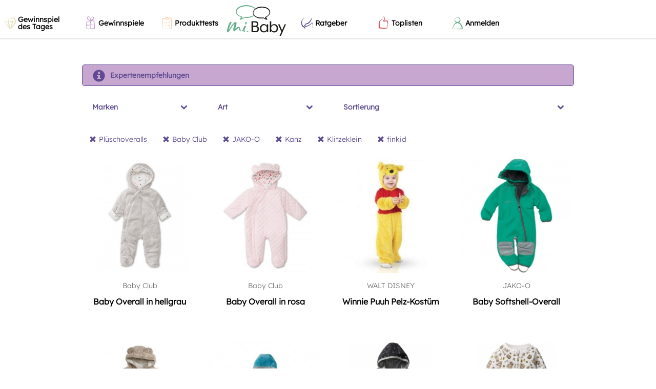

--- FILE ---
content_type: text/html; charset=UTF-8
request_url: https://www.mibaby.de/Kategorien/Fleece-Plueschoveralls/Plueschoveralls/Baby-Club/JAKO-O-2/Kanz/Klitzeklein-2/finkid/?sort=price
body_size: 16205
content:
<!DOCTYPE html>
<html lang="de"
    xmlns:fb="http://ogp.me/ns/fb#"
    prefix="og: http://ogp.me/ns# fb: http://ogp.me/ns/fb# mibabyde: http://ogp.me/ns/fb/mibabyde#">

<head>
    <meta charset="utf-8" />
    <meta http-equiv="X-UA-Compatible" content="IE=edge,chrome=1">
    <meta name="viewport" content="width=device-width, height=device-height, initial-scale=1.0, user-scalable=0, minimum-scale=1.0, maximum-scale=1.0">
    <link rel="search" type="application/opensearchdescription+xml" title="miBaby" href="/opensearch.xml" />
    <link rel="manifest" href="/manifest.json" />
    <title>Fleece- &amp; Plüschoveralls</title>
    <link rel="apple-touch-icon-precomposed" sizes="57x57" href="/apple-touch-icon-57x57.png" />
<link rel="apple-touch-icon-precomposed" sizes="114x114" href="/apple-touch-icon-114x114.png" />
<link rel="apple-touch-icon-precomposed" sizes="72x72" href="/apple-touch-icon-72x72.png" />
<link rel="apple-touch-icon-precomposed" sizes="144x144" href="/apple-touch-icon-144x144.png" />
<link rel="apple-touch-icon-precomposed" sizes="60x60" href="/apple-touch-icon-60x60.png" />
<link rel="apple-touch-icon-precomposed" sizes="120x120" href="/apple-touch-icon-120x120.png" />
<link rel="apple-touch-icon-precomposed" sizes="76x76" href="/apple-touch-icon-76x76.png" />
<link rel="apple-touch-icon-precomposed" sizes="152x152" href="/apple-touch-icon-152x152.png" />
<link rel="icon" type="image/png" href="/favicon-196x196.png" sizes="196x196" />
<link rel="icon" type="image/png" href="/favicon-96x96.png" sizes="96x96" />
<link rel="icon" type="image/png" href="/favicon-32x32.png" sizes="32x32" />
<link rel="icon" type="image/png" href="/favicon-16x16.png" sizes="16x16" />
<link rel="icon" type="image/png" href="/favicon-128.png" sizes="128x128" />
<meta name="application-name" content="miBaby"/>
<meta name="msapplication-TileColor" content="#ffffff" />
<meta name="msapplication-TileImage" content="/mstile-144x144.png" />
<meta name="msapplication-square70x70logo" content="/mstile-70x70.png" />
<meta name="msapplication-square150x150logo" content="/mstile-150x150.png" />
<meta name="msapplication-wide310x150logo" content="/mstile-310x150.png" />
<meta name="msapplication-square310x310logo" content="/mstile-310x310.png" />

<link rel="stylesheet" type="text/css" href="/css/static_styles.css?1768670480" />
    <link rel="canonical" href="https://www.mibaby.de/Kategorien/Fleece-Plueschoveralls"><meta name="robots" content="follow, noindex"><meta name="description" content="Die besten Shopping-Tipps für Schwangere und Mamis: Täglich, clever, passend für Dich. Erhalte clevere Tipps zu Sales und Rabatten sowie Geheimtipps für Dich und Dein Baby. Mach mit bei spannenden Gewinnspielen und Produkttests."><meta name="keywords" content="Baby, Babycommunity, Community, Mütter, Väter, Babysachen, Babyshopping, Preisvergleich, Meinungen, Rezensionen, Empfehlungen, Gewinnspiele"><meta property="og:description" content="Die besten Shopping-Tipps für Schwangere und Mamis: Täglich, clever, passend für Dich. Erhalte clevere Tipps zu Sales und Rabatten sowie Geheimtipps für Dich und Dein Baby. Mach mit bei spannenden Gewinnspielen und Produkttests."><meta property="og:image" content="https://www.mibaby.de/img/categories/7fe86361ee25a1b953d2be2610328838.png"><meta property="og:locale" content="de_DE"><meta property="og:site_name" content="miBaby.de"><meta property="og:title" content="Fleece- &amp; Plüschoveralls"><meta property="og:type" content="product.group"><meta property="og:url" content="https://www.mibaby.de/Kategorien/Fleece-Plueschoveralls"><meta name="twitter:card" content="summary"><meta name="twitter:description" content="Die besten Shopping-Tipps für Schwangere und Mamis: Täglich, clever, passend für Dich. Erhalte clevere Tipps zu Sales und Rabatten sowie Geheimtipps für Dich und Dein Baby. Mach mit bei spannenden Gewinnspielen und Produkttests."><meta name="twitter:image" content="https://www.mibaby.de/img/categories/7fe86361ee25a1b953d2be2610328838.png"><meta name="twitter:title" content="Fleece- &amp; Plüschoveralls">    <meta name="author" content="miBaby GmbH" />
    <meta name="geo.region" content="DE-BY" />
    <meta name="geo.placename" content="München, Deutschland"/>
    <meta name="geo.position" content="48.1391265;11.5801863"/>
    <meta name="ICBM" content="48.1391265,11.5801863"/>

    
    <script type="text/javascript">
    !function(e){if(!window.pintrk){window.pintrk=function(){window.pintrk.queue.push(
    Array.prototype.slice.call(arguments))};var
    n=window.pintrk;n.queue=[],n.version="3.0";var
    t=document.createElement("script");t.async=!0,t.src=e;
    t.type='text/plain';t.dataset.cookiecategory='analytics';    var r=document.getElementsByTagName("script")[0];r.parentNode.insertBefore(t,r)}}("https://s.pinimg.com/ct/core.js");
    pintrk('load', '2613177148386' );
    pintrk("page");</script>

    
	<link rel="stylesheet" type="text/css" href="/css/themes/miBabyV3/main.css?1768316450" />
<!-- Google Tag Manager -->
<script>(function(w,d,s,l,i){w[l]=w[l]||[];w[l].push({'gtm.start':
new Date().getTime(),event:'gtm.js'});var f=d.getElementsByTagName(s)[0],
j=d.createElement(s),dl=l!='dataLayer'?'&l='+l:'';j.async=true;
j.type='text/plain';j.dataset.cookiecategory='analytics';j.src='https://www.googletagmanager.com/gtm.js?id='+i+dl;
f.parentNode.insertBefore(j,f);
})(window,document,'script','dataLayer','GTM-R2HR');</script>
<!-- End Google Tag Manager -->
<!--[if lt IE 9]><script src="/js/html5.js" type="text/javascript"></script><![endif]-->    <script type="text/javascript">
                    fbq("track", "ViewContent", {
                        content_ids: [12345956,12345958,12346266,12347911,12380379,12411391,12408707,12408666,12411376,12408678,12408726,12408742,12411371,12411435,12354528,12411416,12351327,12354537,12411419,55501,58615,58636,12411592,12411408,12411411,12350736],
                        content_type: "product"
                    });
                </script>

	            <script type="text/javascript">
                window.locale = 'de';
                window.language = 'deu';
                window.languages = {"deu":"German"};
            </script>
	<link href="/css/font-awesome.min.css?1481564561" rel="preload" as="style" onload="this.rel = 'stylesheet'" /><link href="/css/animate.css?1487719157" rel="preload" as="style" onload="this.rel = 'stylesheet'" /><link href="/css/jquery.multiselect.css?1481564561" rel="preload" as="style" onload="this.rel = 'stylesheet'" /><link href="/css/juiz-social-post-sharer-5.min.css?1481564561" rel="preload" as="style" onload="this.rel = 'stylesheet'" /><link href="/css/plugins/cookieconsent.css?1661775279" rel="preload" as="style" onload="this.rel = 'stylesheet'" />
<link href="/css/jquery-ui-1.8.18.custom.css" rel="preload" as="style" onload="this.rel = 'stylesheet'" />
<link href="/fonts/index.css" rel="preload" as="style" onload="this.rel = 'stylesheet'" />

        
    <script>
/*! loadCSS. [c]2017 Filament Group, Inc. MIT License */
!function(a){"use strict";var b=function(b,c,d){function e(a){return h.body?a():void setTimeout(function(){e(a)})}function f(){i.addEventListener&&i.removeEventListener("load",f),i.media=d||"all"}var g,h=a.document,i=h.createElement("link");if(c)g=c;else{var j=(h.body||h.getElementsByTagName("head")[0]).childNodes;g=j[j.length-1]}var k=h.styleSheets;i.rel="stylesheet",i.href=b,i.media="only x",e(function(){g.parentNode.insertBefore(i,c?g:g.nextSibling)});var l=function(a){for(var b=i.href,c=k.length;c--;)if(k[c].href===b)return a();setTimeout(function(){l(a)})};return i.addEventListener&&i.addEventListener("load",f),i.onloadcssdefined=l,l(f),i};"undefined"!=typeof exports?exports.loadCSS=b:a.loadCSS=b}("undefined"!=typeof global?global:this);
/*! loadCSS rel=preload polyfill. [c]2017 Filament Group, Inc. MIT License */
!function(a){if(a.loadCSS){var b=loadCSS.relpreload={};if(b.support=function(){try{return a.document.createElement("link").relList.supports("preload")}catch(b){return!1}},b.poly=function(){for(var b=a.document.getElementsByTagName("link"),c=0;c<b.length;c++){var d=b[c];"preload"===d.rel&&"style"===d.getAttribute("as")&&(a.loadCSS(d.href,d,d.getAttribute("media")),d.rel=null)}},!b.support()){b.poly();var c=a.setInterval(b.poly,300);a.addEventListener&&a.addEventListener("load",function(){b.poly(),a.clearInterval(c)}),a.attachEvent&&a.attachEvent("onload",function(){a.clearInterval(c)})}}}(this);
</script>

        <script type="text/javascript">fbq("track", "PixelInitialized");</script>
</head>

<body class="theme_miBabyV3">
    <!-- cst -->
<script type='text/javascript'>
  try { xhr = new XMLHttpRequest(); xhr.open('POST', '/noApp/cst.php'); xhr.setRequestHeader('Content-Type', 'application/x-www-form-urlencoded'); xhr.send(encodeURI('type=pageview&id=1400599539&token=25d9933d963e6f89851aedd449512138')); } catch (err) { console.log(err); }  if (!window.miBaby) window.miBaby = {}; window.miBaby.pvid = "1400599539";
</script><!-- end cst -->
    <div id="fb-root"></div>

    <!-- privacy settings disabled this script -->
    <div id="document" class="ctrl-taxonomies action-view"><div class="backtop-wrapper">
    <div class="backtop-container">
        <div class="backtop-align-right">
           <a id="backtop" class="animated btn" href="#" style="display: none"><i class="glyphicon glyphicon-menu-up"></i></a>
        </div>
    </div>
</div>

<div class="offcanvas offcanvas--left">
    <div class="navmenu-brand">
        Menü    </div>
    <ul class="nav navmenu-nav">
                <li class="nav-item with-color with-bg-color" style="--menu-item-color: #e3e2bb; background-color: #ffffff;">
            <a class="nav-link" href="/gewinnspiel-baby/gewinnspiel-des-tages">
                                    <i class="mbicon mbicon-exklusiv" style="">
    </i>
                                <span>Gewinnspiel des Tages</span>
            </a>
        </li>
                <li class="nav-item with-color with-bg-color" style="--menu-item-color: #c7a6cf; background-color: #ffffff;">
            <a class="nav-link" href="/gewinnspiel-baby">
                                    <i class="mbicon mbicon-gewinnspiel" style="">
    </i>
                                <span>Gewinnspiele</span>
            </a>
        </li>
                <li class="nav-item with-color with-bg-color" style="--menu-item-color: #f4cdab; background-color: #ffffff;">
            <a class="nav-link" href="/produkttests-baby">
                                    <i class="mbicon mbicon-liste" style="">
    </i>
                                <span>Produkttests</span>
            </a>
        </li>
                <li class="nav-item with-color with-bg-color" style="--menu-item-color: #5e4b93; background-color: #ffffff;">
            <a class="nav-link" href="/artikel">
                                    <i class="mbicon mbicon-schwanger" style="">
    </i>
                                <span>Ratgeber</span>
            </a>
        </li>
                <li class="nav-item with-color with-bg-color" style="--menu-item-color: #d8545f; background-color: #ffffff;">
            <a class="nav-link" href="/toplisten-die-besten-baby-und-schwangerschafts-produkte">
                                    <i class="mbicon mbicon-daumen-hoch" style="">
    </i>
                                <span>Toplisten</span>
            </a>
        </li>
                <li class="nav-item" style="">
            <a class="nav-link lightboxLink" href="/Register" data-testid="link-login">
                                    <i class="mbicon mbicon-user-in" style="">
    </i>
                                <span>Anmelden</span>
            </a>
        </li>
            </ul>
</div>

<div class="offcanvas offcanvas--right">
    <div class="user-menu">
        <div class="navmenu">
            <div id="navbar-user" class="hidden"></div>

            <div class="navmenu-brand">
                Profil            </div>

            <ul class="nav navmenu-nav">
                        <li class="nav-item" style="">
            <a class="nav-link" href="/ProfilEinstellungen">
                                    <i class="mbicon mbicon-user-in" style="">
    </i>
                                <span>Profileinstellungen</span>
            </a>
        </li>
                <li class="nav-item" style="">
            <a class="nav-link" href="/Logout">
                                    <i class="glyphicon glyphicon-off" style="">
    </i>
                                <span>Abmelden</span>
            </a>
        </li>
                    </ul>
        </div>
    </div>
</div>

<div class="header">
    <div class="header--mobile">
        <div data-toggle="offcanvas" data-target=".offcanvas.offcanvas--left" data-canvas="body">
            <div class="header__hamburger" aria-expanded="false" role="button" tabindex="0">
                <div style="top: 16px;"></div>
                <div style="top: 23px;"></div>
                <div style="top: 30px;"></div>
            </div>
        </div>

        <a href="/" class="header__logo">
            <img src="/img/logo-small.svg"/>
        </a>

        <ul class="header__nav nav navmenu-nav">
                    <li class="nav-item" style="">
            <a class="nav-link lightboxLink" href="/Register" data-testid="link-login">
                                    <i class="mbicon mbicon-user-in" style="">
    </i>
                                <span>Anmelden</span>
            </a>
        </li>
                </ul>
    </div>
    <div class="header--desktop">
        <ul class="header__nav nav navmenu-nav">
                    <li class="nav-item with-color with-bg-color" style="--menu-item-color: #e3e2bb; background-color: #ffffff;">
            <a class="nav-link" href="/gewinnspiel-baby/gewinnspiel-des-tages">
                                    <i class="mbicon mbicon-exklusiv" style="">
    </i>
                                <span>Gewinnspiel des Tages</span>
            </a>
        </li>
                <li class="nav-item with-color with-bg-color" style="--menu-item-color: #c7a6cf; background-color: #ffffff;">
            <a class="nav-link" href="/gewinnspiel-baby">
                                    <i class="mbicon mbicon-gewinnspiel" style="">
    </i>
                                <span>Gewinnspiele</span>
            </a>
        </li>
                <li class="nav-item with-color with-bg-color" style="--menu-item-color: #f4cdab; background-color: #ffffff;">
            <a class="nav-link" href="/produkttests-baby">
                                    <i class="mbicon mbicon-liste" style="">
    </i>
                                <span>Produkttests</span>
            </a>
        </li>
                </ul>

        <a href="/" class="header__logo">
            <img src="/img/logo.svg"/>
        </a>

        <ul class="header__nav nav navmenu-nav">
                    <li class="nav-item with-color with-bg-color" style="--menu-item-color: #5e4b93; background-color: #ffffff;">
            <a class="nav-link" href="/artikel">
                                    <i class="mbicon mbicon-schwanger" style="">
    </i>
                                <span>Ratgeber</span>
            </a>
        </li>
                <li class="nav-item with-color with-bg-color" style="--menu-item-color: #d8545f; background-color: #ffffff;">
            <a class="nav-link" href="/toplisten-die-besten-baby-und-schwangerschafts-produkte">
                                    <i class="mbicon mbicon-daumen-hoch" style="">
    </i>
                                <span>Toplisten</span>
            </a>
        </li>
                <li class="nav-item" style="">
            <a class="nav-link lightboxLink" href="/Register" data-testid="link-login">
                                    <i class="mbicon mbicon-user-in" style="">
    </i>
                                <span>Anmelden</span>
            </a>
        </li>
                </ul>
    </div>
</div>
<div id="content" class="gutter-bottom">
    <div class="container">
        <h1 class="page-header text-center"></h1>
        
        </div><div class="container">            <div class="row">
                <div class="col-xs-12 filter">
                    <div class="row">
                        <div class="col-xs-12">
                            <div class=" filter-single filter-secondary">
                                <a href="#" class="" data-provide="absolute-modal" data-target="#quicklink-696bc50faea1c">
    <i class="glyphicon glyphicon-info-sign"></i>
    <span>Expertenempfehlungen</span>
</a>
<div class="absolute-modal quicklinks" id="quicklink-696bc50faea1c">
    <div class="modal">
        <div class="modal-close"><i class="glyphicon glyphicon-remove"></i></div>
        <div class="modal-body">
            
        <h3>Unterstützung von unseren Experten</h3>
        <ul class="list">
            <li><a href="/Kategorien/Fleece-Plueschoveralls/expertenempfehlung/" target="_blank">Expertenempfehlungen</a>
        </ul>                            <button class="btn btn-primary modal-close" name="primary">Hinweis schließen</button>
                    </div>
    </div>
    <div class="modal-backdrop"></div>
</div>
                            </div>
                        </div>
                    </div>
                </div>
            </div>
                    <div class="row">
                <div id="filter-0" class="col-xs-12 filter">
            <div class="row">
                                    <div class="col-xs-3">
                            <div class="filter-header">
                                <a  class="collapsed taxonomy selected" data-toggle="mi-collapse" data-target="#filter-0-0-0" data-parent="#filter-0">
                                    <span>Marken</span>
                                    <i class="fa fa-chevron-down"></i>
                                </a>
                            </div>
                        </div>                
                                    <div class="col-xs-3">
                            <div class="filter-header">
                                <a  class="collapsed taxonomy selected" data-toggle="mi-collapse" data-target="#filter-0-0-1" data-parent="#filter-0">
                                    <span>Art</span>
                                    <i class="fa fa-chevron-down"></i>
                                </a>
                            </div>
                        </div>                
                                    <div class="col-xs-6">
                            <div class="filter-header">
                                <a  class="collapsed sort selected" data-toggle="mi-collapse" data-target="#filter-0-0-2" data-parent="#filter-0">
                                    <span>Sortierung</span>
                                    <i class="fa fa-chevron-down"></i>
                                </a>
                            </div>
                        </div>                
                    </div>

                <div class="row">
            <div class="col-xs-12">
                                    <div id="filter-0-0-0" class="collapse filter-content">
                        <div class="filter-list">        <div class="filter-badges">
                            <a href="/Kategorien/Fleece-Plueschoveralls/Plueschoveralls/JAKO-O-2/Kanz/Klitzeklein-2/finkid/?sort=price" class="badge" title="Filter entfernen">
                    <i class='glyphicon glyphicon-remove'></i>
                    <span>Baby Club</span>
                </a>
                            <a href="/Kategorien/Fleece-Plueschoveralls/Plueschoveralls/Baby-Club/JAKO-O-2/Kanz/Klitzeklein-2/?sort=price" class="badge" title="Filter entfernen">
                    <i class='glyphicon glyphicon-remove'></i>
                    <span>finkid</span>
                </a>
                            <a href="/Kategorien/Fleece-Plueschoveralls/Plueschoveralls/Baby-Club/Kanz/Klitzeklein-2/finkid/?sort=price" class="badge" title="Filter entfernen">
                    <i class='glyphicon glyphicon-remove'></i>
                    <span>JAKO-O</span>
                </a>
                            <a href="/Kategorien/Fleece-Plueschoveralls/Plueschoveralls/Baby-Club/JAKO-O-2/Klitzeklein-2/finkid/?sort=price" class="badge" title="Filter entfernen">
                    <i class='glyphicon glyphicon-remove'></i>
                    <span>Kanz</span>
                </a>
                            <a href="/Kategorien/Fleece-Plueschoveralls/Plueschoveralls/Baby-Club/JAKO-O-2/Kanz/finkid/?sort=price" class="badge" title="Filter entfernen">
                    <i class='glyphicon glyphicon-remove'></i>
                    <span>Klitzeklein</span>
                </a>
                    </div>
        <ul class="filter-items">
                    
                            <li data-title="Cyrillus" data-index="0">

                                            <a href="/Kategorien/Fleece-Plueschoveralls/Plueschoveralls/Baby-Club/Cyrillus/JAKO-O-2/Kanz/Klitzeklein-2/finkid/?sort=price">
                                                                <span class="name">Cyrillus</span>
                                                                    <span class="text-muted">&nbsp;(3)</span>
                                                            </a>
                
                </li>
                            <li data-title="GAP" data-index="1">

                                            <a href="/Kategorien/Fleece-Plueschoveralls/Plueschoveralls/Baby-Club/GAP/JAKO-O-2/Kanz/Klitzeklein-2/finkid/?sort=price">
                                                                <span class="name">GAP</span>
                                                                    <span class="text-muted">&nbsp;(1)</span>
                                                            </a>
                
                </li>
                            <li data-title="bpc" data-index="2">

                                            <a href="/Kategorien/Fleece-Plueschoveralls/Plueschoveralls/Baby-Club/JAKO-O-2/Kanz/Klitzeklein-2/bpc/finkid/?sort=price">
                                                                <span class="name">bpc</span>
                                                                    <span class="text-muted">&nbsp;(11)</span>
                                                            </a>
                
                </li>
                            <li data-title="hessnatur" data-index="3">

                                            <a href="/Kategorien/Fleece-Plueschoveralls/Plueschoveralls/Baby-Club/JAKO-O-2/Kanz/Klitzeklein-2/finkid/hessnatur/?sort=price">
                                                                <span class="name">hessnatur</span>
                                                                    <span class="text-muted">&nbsp;(9)</span>
                                                            </a>
                
                </li>
                            <li data-title="Disney Baby" data-index="4">

                                            <a href="/Kategorien/Fleece-Plueschoveralls/Plueschoveralls/Baby-Club/Disney-Baby/JAKO-O-2/Kanz/Klitzeklein-2/finkid/?sort=price">
                                                                <span class="name">Disney Baby</span>
                                                                    <span class="text-muted">&nbsp;(1)</span>
                                                            </a>
                
                </li>
                            <li data-title="vertbaudet" data-index="5">

                                            <a href="/Kategorien/Fleece-Plueschoveralls/Plueschoveralls/Baby-Club/JAKO-O-2/Kanz/Klitzeklein-2/finkid/vertbaudet/?sort=price">
                                                                <span class="name">vertbaudet</span>
                                                                    <span class="text-muted">&nbsp;(5)</span>
                                                            </a>
                
                </li>
                            <li data-title="Bornino" data-index="6">

                                            <a href="/Kategorien/Fleece-Plueschoveralls/Plueschoveralls/Baby-Club/Bornino/JAKO-O-2/Kanz/Klitzeklein-2/finkid/?sort=price">
                                                                <span class="name">Bornino</span>
                                                                    <span class="text-muted">&nbsp;(3)</span>
                                                            </a>
                
                </li>
                            <li data-title="Steiff" data-index="7">

                                            <a href="/Kategorien/Fleece-Plueschoveralls/Plueschoveralls/Baby-Club/JAKO-O-2/Kanz/Klitzeklein-2/Steiff/finkid/?sort=price">
                                                                <span class="name">Steiff</span>
                                                                    <span class="text-muted">&nbsp;(2)</span>
                                                            </a>
                
                </li>
                            <li data-title="WALT DISNEY" data-index="8">

                                            <a href="/Kategorien/Fleece-Plueschoveralls/Plueschoveralls/Baby-Club/JAKO-O-2/Kanz/Klitzeklein-2/WALT-DISNEY/finkid/?sort=price">
                                                                <span class="name">WALT DISNEY</span>
                                                                    <span class="text-muted">&nbsp;(1)</span>
                                                            </a>
                
                </li>
                        </ul>
</div>
                    </div>
                                    <div id="filter-0-0-1" class="collapse filter-content">
                        <div class="filter-list">        <div class="filter-badges">
                            <a href="/Kategorien/Fleece-Plueschoveralls/Baby-Club/JAKO-O-2/Kanz/Klitzeklein-2/finkid/?sort=price" class="badge" title="Filter entfernen">
                    <i class='glyphicon glyphicon-remove'></i>
                    <span>Plüschoveralls</span>
                </a>
                    </div>
        <ul class="filter-items">
                    
                            <li data-title="Fleeceoveralls" data-index="0">

                                            <a href="/Kategorien/Fleece-Plueschoveralls/Fleeceoveralls/Plueschoveralls/Baby-Club/JAKO-O-2/Kanz/Klitzeklein-2/finkid/?sort=price">
                                                                <span class="name">Fleeceoveralls</span>
                                                                    <span class="text-muted">&nbsp;(31)</span>
                                                            </a>
                
                </li>
                        </ul>
</div>
                    </div>
                                    <div id="filter-0-0-2" class="collapse filter-content">
                        <div class="filter-list">        <div class="filter-badges">
                            <a href="/Kategorien/Fleece-Plueschoveralls/Plueschoveralls/Baby-Club/JAKO-O-2/Kanz/Klitzeklein-2/finkid/" class="badge" title="Filter entfernen">
                    <i class='glyphicon glyphicon-remove'></i>
                    <span>Niedrigster Preis</span>
                </a>
                    </div>
        <ul class="filter-items">
                    
                            <li data-title="Bestseller" data-index="0">

                                            <a href="/Kategorien/Fleece-Plueschoveralls/Plueschoveralls/Baby-Club/JAKO-O-2/Kanz/Klitzeklein-2/finkid/?sort=bestseller">
                                                                <span class="name">Bestseller</span>
                                                            </a>
                
                </li>
                            <li data-title="Bewertung" data-index="1">

                                            <a href="/Kategorien/Fleece-Plueschoveralls/Plueschoveralls/Baby-Club/JAKO-O-2/Kanz/Klitzeklein-2/finkid/?sort=rating">
                                                                <span class="name">Bewertung</span>
                                                            </a>
                
                </li>
                            <li data-title="Haben/Wollen die meisten" data-index="2">

                                            <a href="/Kategorien/Fleece-Plueschoveralls/Plueschoveralls/Baby-Club/JAKO-O-2/Kanz/Klitzeklein-2/finkid/?sort=have_want">
                                                                <span class="name">Haben/Wollen die meisten</span>
                                                            </a>
                
                </li>
                            <li data-title="Höchster Preis" data-index="3">

                                            <a href="/Kategorien/Fleece-Plueschoveralls/Plueschoveralls/Baby-Club/JAKO-O-2/Kanz/Klitzeklein-2/finkid/?sort=price-high">
                                                                <span class="name">Höchster Preis</span>
                                                            </a>
                
                </li>
                        </ul>
</div>
                    </div>
                            </div>
        </div>
    
            <div class="row">
            <div class="col-xs-12">
                <div class="filter-badges">
                                            <a href="/Kategorien/Fleece-Plueschoveralls/Baby-Club/JAKO-O-2/Kanz/Klitzeklein-2/finkid/?sort=price" class="badge" title="Filter entfernen">
                            <i class='glyphicon glyphicon-remove'></i>
                            <span>Plüschoveralls</span>
                        </a>
                                            <a href="/Kategorien/Fleece-Plueschoveralls/Plueschoveralls/JAKO-O-2/Kanz/Klitzeklein-2/finkid/?sort=price" class="badge" title="Filter entfernen">
                            <i class='glyphicon glyphicon-remove'></i>
                            <span>Baby Club</span>
                        </a>
                                            <a href="/Kategorien/Fleece-Plueschoveralls/Plueschoveralls/Baby-Club/Kanz/Klitzeklein-2/finkid/?sort=price" class="badge" title="Filter entfernen">
                            <i class='glyphicon glyphicon-remove'></i>
                            <span>JAKO-O</span>
                        </a>
                                            <a href="/Kategorien/Fleece-Plueschoveralls/Plueschoveralls/Baby-Club/JAKO-O-2/Klitzeklein-2/finkid/?sort=price" class="badge" title="Filter entfernen">
                            <i class='glyphicon glyphicon-remove'></i>
                            <span>Kanz</span>
                        </a>
                                            <a href="/Kategorien/Fleece-Plueschoveralls/Plueschoveralls/Baby-Club/JAKO-O-2/Kanz/finkid/?sort=price" class="badge" title="Filter entfernen">
                            <i class='glyphicon glyphicon-remove'></i>
                            <span>Klitzeklein</span>
                        </a>
                                            <a href="/Kategorien/Fleece-Plueschoveralls/Plueschoveralls/Baby-Club/JAKO-O-2/Kanz/Klitzeklein-2/?sort=price" class="badge" title="Filter entfernen">
                            <i class='glyphicon glyphicon-remove'></i>
                            <span>finkid</span>
                        </a>
                                    </div>
            </div>
        </div>
    
</div>
            </div>
        
        <div class="row row-vertical-space">

            
            
            <div class="col-sm-12 col-md-12">

                
                
                <div class="row row-vertical-space masonry-target">

                    <div class="col-xs-12 col-sm-6 col-md-3 col-lg-3 autoheight" data-sort="0"><div class="panel panel-condensed ">
    <a style="position:absolute;margin-top:-60px;" name="content-item-Product-12345956"></a><div class="text-center effect-hover">

            <a href="/Produkte/12345956/Fleece-Plueschoveralls/Baby-Club/Baby-Overall-in-hellgrau" target="_self" class="link-box"><figure class="p-rel fit-container p-rel"><img data-dummy="/img/dummy.png" src="/img/products/460/8c763afb6c1677857ad179c9a620ca775ca044f272d9d5b308a42544303fad0e.jpg" title="Baby Overall in hellgrau" alt="Baby Overall in hellgrau" /> </figure><div class="panel-body "><p class=" text-muted">Baby Club</p><p class=" text-lg ellipsis-2-lines"><span>Baby Overall in hellgrau</span></p></div></a>    </div>
</div>
</div><div class="col-xs-12 col-sm-6 col-md-3 col-lg-3 autoheight" data-sort="1"><div class="panel panel-condensed ">
    <a style="position:absolute;margin-top:-60px;" name="content-item-Product-12345958"></a><div class="text-center effect-hover">

            <a href="/Produkte/12345958/Fleece-Plueschoveralls/Baby-Club/Baby-Overall-in-rosa" target="_self" class="link-box"><figure class="p-rel fit-container p-rel"><img data-dummy="/img/dummy.png" src="/img/products/460/aa2d52c1e55fd4f6d365b67ac6960c45573a37b86c046bef1c9c106fb002784d.jpg" title="Baby Overall in rosa" alt="Baby Overall in rosa" /> </figure><div class="panel-body "><p class=" text-muted">Baby Club</p><p class=" text-lg ellipsis-2-lines"><span>Baby Overall in rosa</span></p></div></a>    </div>
</div>
</div><div class="col-xs-12 col-sm-6 col-md-3 col-lg-3 autoheight" data-sort="2"><div class="panel panel-condensed ">
    <a style="position:absolute;margin-top:-60px;" name="content-item-Product-12346266"></a><div class="text-center effect-hover">

            <a href="/Produkte/12346266/Fleece-Plueschoveralls/Disney/Winnie-Puuh-Pelz-Kostuem" target="_self" class="link-box"><figure class="p-rel fit-container p-rel"><img data-dummy="/img/dummy.png" src="/img/products/460/5f782f8a8a6e2c8a01ee5b88a1bed38ed734869c851e51bc19f869932eab8864.jpg" title="Winnie Puuh Pelz-Kostüm" alt="Winnie Puuh Pelz-Kostüm" /> </figure><div class="panel-body "><p class=" text-muted">WALT DISNEY</p><p class=" text-lg ellipsis-2-lines"><span>Winnie Puuh Pelz-Kostüm</span></p></div></a>    </div>
</div>
</div><div class="col-xs-12 col-sm-6 col-md-3 col-lg-3 autoheight" data-sort="3"><div class="panel panel-condensed ">
    <a style="position:absolute;margin-top:-60px;" name="content-item-Product-12347911"></a><div class="text-center effect-hover">

            <a href="/Produkte/12347911/Fleece-Plueschoveralls/JAKO-O/Baby-Softshell-Overall" target="_self" class="link-box"><figure class="p-rel fit-container p-rel"><img data-dummy="/img/dummy.png" src="/img/products/460/9c101e0bc9c191afa7fa26b4abd940889affbe8da8152587e93472a985180776.jpg" title="Baby Softshell-Overall" alt="Baby Softshell-Overall" /> </figure><div class="panel-body "><p class=" text-muted">JAKO-O</p><p class=" text-lg ellipsis-2-lines"><span>Baby Softshell-Overall</span></p></div></a>    </div>
</div>
</div><div class="col-xs-12 col-sm-6 col-md-3 col-lg-3 autoheight" data-sort="4"><div class="panel panel-condensed ">
    <a style="position:absolute;margin-top:-60px;" name="content-item-Product-12380379"></a><div class="text-center effect-hover">

            <a href="/Produkte/12380379" target="_self" class="link-box"><figure class="p-rel fit-container p-rel"><img data-dummy="/img/dummy.png" src="/img/products/460/78b4f51f3f046a11b7f9c106a6d54ba759b72b886e99626999cf98dc9d513e25.jpg" title="Plüsch-Overall aus Bio-Baumwolle" alt="Plüsch-Overall aus Bio-Baumwolle" /> </figure><div class="panel-body "><p class=" text-muted">hessnatur</p><p class=" text-lg ellipsis-2-lines"><span>Plüsch-Overall aus Bio-Baumwolle</span></p></div></a>    </div>
</div>
</div><div class="col-xs-12 col-sm-6 col-md-3 col-lg-3 autoheight" data-sort="5"><div class="panel panel-condensed ">
    <a style="position:absolute;margin-top:-60px;" name="content-item-Product-12411391"></a><div class="text-center effect-hover">

            <a href="/Produkte/12411391" target="_self" class="link-box"><figure class="p-rel fit-container p-rel"><img data-dummy="/img/dummy.png" src="/img/products/460/9558a900bd186146e73d5558c6fd9c57c57c3e54d65becefff81762adb80d4ac.jpg" title="Plüschoverall &quot;Snowfriends Boy&quot;" alt="Plüschoverall &quot;Snowfriends Boy&quot;" /> </figure><div class="panel-body "><p class=" text-muted">Bornino</p><p class=" text-lg ellipsis-2-lines"><span>Plüschoverall "Snowfriends Boy"</span></p></div></a>    </div>
</div>
</div><div class="col-xs-12 col-sm-6 col-md-3 col-lg-3 autoheight" data-sort="6"><div class="panel panel-condensed ">
    <a style="position:absolute;margin-top:-60px;" name="content-item-Product-12408707"></a><div class="text-center effect-hover">

            <a href="/Produkte/12408707" target="_self" class="link-box"><figure class="p-rel fit-container p-rel"><img data-dummy="/img/dummy.png" src="/img/products/460/b68d6dfe41f97d334eb271e14ec7bd4f748f92ba66b4f4cde91c597951ba24b4.jpg" title="Baby Sweat-Overall" alt="Baby Sweat-Overall" /> </figure><div class="panel-body "><p class=" text-muted">bpc</p><p class=" text-lg ellipsis-2-lines"><span>Baby Sweat-Overall</span></p></div></a>    </div>
</div>
</div><div class="col-xs-12 col-sm-6 col-md-3 col-lg-3 autoheight" data-sort="7"><div class="panel panel-condensed ">
    <a style="position:absolute;margin-top:-60px;" name="content-item-Product-12408666"></a><div class="text-center effect-hover">

            <a href="/Produkte/12408666" target="_self" class="link-box"><figure class="p-rel fit-container p-rel"><img data-dummy="/img/dummy.png" src="/img/products/460/541da1bee1c3c9640e33068471506c57b4950f51b3cb5cfd5562765281ef15ad.jpg" title="Baby Overall" alt="Baby Overall" /> </figure><div class="panel-body "><p class=" text-muted">bpc</p><p class=" text-lg ellipsis-2-lines"><span>Baby Overall</span></p><p class=" text-muted">ab 15,98€<br/><span class='text-sm text-muted'>zzgl. 5,99€ Versand</span></p></div></a>    </div>
</div>
</div><div class="col-xs-12 col-sm-6 col-md-3 col-lg-3 autoheight" data-sort="8"><div class="panel panel-condensed ">
    <a style="position:absolute;margin-top:-60px;" name="content-item-Product-12411376"></a><div class="text-center effect-hover">

            <a href="/Produkte/12411376" target="_self" class="link-box"><figure class="p-rel fit-container p-rel"><img data-dummy="/img/dummy.png" src="/img/products/460/cd74d5f207391f06a3df24b02192e9865f2c9c8900a4120652e9df2ae0354ab6.jpg" title="Baby-Onesie" alt="Baby-Onesie" /> </figure><div class="panel-body "><p class=" text-muted">Baby Club</p><p class=" text-lg ellipsis-2-lines"><span>Baby-Onesie</span></p></div></a>    </div>
</div>
</div><div class="col-xs-12 col-sm-6 col-md-3 col-lg-3 autoheight" data-sort="9"><div class="panel panel-condensed ">
    <a style="position:absolute;margin-top:-60px;" name="content-item-Product-12408678"></a><div class="text-center effect-hover">

            <a href="/Produkte/12408678" target="_self" class="link-box"><figure class="p-rel fit-container p-rel"><img data-dummy="/img/dummy.png" src="/img/products/460/bc863fdd74ac58658e2c11a76d1b228957b6b4d66b9caae547c424845f1c7639.jpg" title="Baby Overall" alt="Baby Overall" /> </figure><div class="panel-body "><p class=" text-muted">bpc</p><p class=" text-lg ellipsis-2-lines"><span>Baby Overall</span></p></div></a>    </div>
</div>
</div><div class="col-xs-12 col-sm-6 col-md-3 col-lg-3 autoheight" data-sort="10"><div class="panel panel-condensed ">
    <a style="position:absolute;margin-top:-60px;" name="content-item-Product-12408726"></a><div class="text-center effect-hover">

            <a href="/Produkte/12408726" target="_self" class="link-box"><figure class="p-rel fit-container p-rel"><img data-dummy="/img/dummy.png" src="/img/products/460/9936db8282cce4bf73eddb326d8ae24ce1b8257ad708a63a1f1094597a007481.jpg" title="Baby Sweat Overall" alt="Baby Sweat Overall" /> </figure><div class="panel-body "><p class=" text-muted">bpc</p><p class=" text-lg ellipsis-2-lines"><span>Baby Sweat Overall</span></p></div></a>    </div>
</div>
</div><div class="col-xs-12 col-sm-6 col-md-3 col-lg-3 autoheight" data-sort="11"><div class="panel panel-condensed ">
    <a style="position:absolute;margin-top:-60px;" name="content-item-Product-12408742"></a><div class="text-center effect-hover">

            <a href="/Produkte/12408742" target="_self" class="link-box"><figure class="p-rel fit-container p-rel"><img data-dummy="/img/dummy.png" src="/img/products/460/5be070532b755b241a619dd3873d34555594427b3eb41ba7e5c754532ebdcca5.jpg" title="Gefütterter Baby-Overall" alt="Gefütterter Baby-Overall" /> </figure><div class="panel-body "><p class=" text-muted">Baby Club</p><p class=" text-lg ellipsis-2-lines"><span>Gefütterter Baby-Overall</span></p></div></a>    </div>
</div>
</div><div class="col-xs-12 col-sm-6 col-md-3 col-lg-3 autoheight" data-sort="12"><div class="panel panel-condensed ">
    <a style="position:absolute;margin-top:-60px;" name="content-item-Product-12411371"></a><div class="text-center effect-hover">

            <a href="/Produkte/12411371" target="_self" class="link-box"><figure class="p-rel fit-container p-rel"><img data-dummy="/img/dummy.png" src="/img/products/460/58495a8a98114e30d2f647173976a83fbfba21da185d7e1ce27487ac364fa0b6.jpg" title="Gefütterter Baby-Overall" alt="Gefütterter Baby-Overall" /> </figure><div class="panel-body "><p class=" text-muted">Baby Club</p><p class=" text-lg ellipsis-2-lines"><span>Gefütterter Baby-Overall</span></p></div></a>    </div>
</div>
</div><div class="col-xs-12 col-sm-6 col-md-3 col-lg-3 autoheight" data-sort="13"><div class="panel panel-condensed ">
    <a style="position:absolute;margin-top:-60px;" name="content-item-Product-12411435"></a><div class="text-center effect-hover">

            <a href="/Produkte/12411435" target="_self" class="link-box"><figure class="p-rel fit-container p-rel"><img data-dummy="/img/dummy.png" src="/img/products/460/940848a1c48cf17c6b7136da3f75f1a9e96e51167c490b95f69c14f53dfc4d4d.jpg" title="Overall" alt="Overall" /> </figure><div class="panel-body "><p class=" text-muted">vertbaudet</p><p class=" text-lg ellipsis-2-lines"><span>Overall</span></p></div></a>    </div>
</div>
</div><div class="col-xs-12 col-sm-6 col-md-3 col-lg-3 autoheight" data-sort="14"><div class="panel panel-condensed ">
    <a style="position:absolute;margin-top:-60px;" name="content-item-Product-12354528"></a><div class="text-center effect-hover">

            <a href="/Produkte/12354528" target="_self" class="link-box"><figure class="p-rel fit-container p-rel"><img data-dummy="/img/dummy.png" src="/img/products/460/3b28955300848af188ca6396df277bb7cf81768da2d632ed4fa406784fb83f7e.jpg" title="Plüschoverall" alt="Plüschoverall" /> </figure><div class="panel-body "><p class=" text-muted">Bornino</p><p class=" text-lg ellipsis-2-lines"><span>Plüschoverall</span></p></div></a>    </div>
</div>
</div><div class="col-xs-12 col-sm-6 col-md-3 col-lg-3 autoheight" data-sort="15"><div class="panel panel-condensed ">
    <a style="position:absolute;margin-top:-60px;" name="content-item-Product-12411416"></a><div class="text-center effect-hover">

            <a href="/Produkte/12411416" target="_self" class="link-box"><figure class="p-rel fit-container p-rel"><img data-dummy="/img/dummy.png" src="/img/products/460/0cfb8bece3f5417da50d8f6c63301779d78cb905dfc72a99fc279ebfa5a2319c.jpg" title="Nickioverall" alt="Nickioverall" /> </figure><div class="panel-body "><p class=" text-muted">Klitzeklein</p><p class=" text-lg ellipsis-2-lines"><span>Nickioverall</span></p></div></a>    </div>
</div>
</div><div class="col-xs-12 col-sm-6 col-md-3 col-lg-3 autoheight" data-sort="16"><div class="panel panel-condensed ">
    <a style="position:absolute;margin-top:-60px;" name="content-item-Product-12351327"></a><div class="text-center effect-hover">

            <a href="/Produkte/12351327" target="_self" class="link-box"><figure class="p-rel fit-container p-rel"><img data-dummy="/img/dummy.png" src="/img/products/460/3452086c8fab1c7b36cff21adca4c613072302196dab831f236b489e224d6339.jpg" title="Overall PUKU" alt="Overall PUKU" /> </figure><div class="panel-body "><p class=" text-muted">finkid</p><p class=" text-lg ellipsis-2-lines"><span>Overall PUKU</span></p></div></a>    </div>
</div>
</div><div class="col-xs-12 col-sm-6 col-md-3 col-lg-3 autoheight" data-sort="17"><div class="panel panel-condensed ">
    <a style="position:absolute;margin-top:-60px;" name="content-item-Product-12354537"></a><div class="text-center effect-hover">

            <a href="/Produkte/12354537" target="_self" class="link-box"><figure class="p-rel fit-container p-rel"><img data-dummy="/img/dummy.png" src="/img/products/460/124ed3be449fef5a462bf3f92b37a1cdafb4214efda43e9f783c581d94f2e911.jpg" title="Overall mit Kapuze und abnehmbaren Fäustlingen" alt="Overall mit Kapuze und abnehmbaren Fäustlingen" /> </figure><div style="position:absolute;top:20px;right:20px;text-align:right"><span class="character-tag character-tag-slim character-tag-danger">-19%</span></div><div class="panel-body "><p class=" text-muted">Kanz</p><p class=" text-lg ellipsis-2-lines"><span>Overall mit Kapuze und abnehmbaren Fäustlingen</span></p><p class=" text-muted"><span class="text-danger">39,99€</span> <s>49,95€</s> *<br/><span class='text-sm text-muted'>zzgl. 4,95€ Versand</span></p></div></a>    </div>
</div>
</div><div class="col-xs-12 col-sm-6 col-md-3 col-lg-3 autoheight" data-sort="18"><div class="panel panel-condensed ">
    <a style="position:absolute;margin-top:-60px;" name="content-item-Product-12411419"></a><div class="text-center effect-hover">

            <a href="/Produkte/12411419" target="_self" class="link-box"><figure class="p-rel fit-container p-rel"><img data-dummy="/img/dummy.png" src="/img/products/460/bab003fad8f469f48dabbdb677e50069536bf6f2a9388208bdf752d801c6ed27.jpg" title="Overall" alt="Overall" /> </figure><div class="panel-body "><p class=" text-muted">hessnatur</p><p class=" text-lg ellipsis-2-lines"><span>Overall</span></p></div></a>    </div>
</div>
</div><div class="col-xs-12 col-sm-6 col-md-3 col-lg-3 autoheight" data-sort="19"><div class="panel panel-condensed ">
    <a style="position:absolute;margin-top:-60px;" name="content-item-Product-55501"></a><div class="text-center effect-hover">

            <a href="/Produkte/55501/Jacken-und-Maentel/Klitzeklein/Nicki-Overall-fuer-Babys" target="_self" class="link-box"><figure class="p-rel fit-container p-rel"><img data-dummy="/img/dummy.png" src="/img/products/460/ccf670041a8566bca756c15e7b583ea2cd6e58bd4518b7ac774a81dcd701f80e.jpg" title="Nicki-Overall" alt="Nicki-Overall" /> </figure><div class="panel-body "><p class=" text-muted">Klitzeklein</p><p class=" text-lg ellipsis-2-lines"><span>Nicki-Overall</span></p></div></a>    </div>
</div>
</div><div class="col-xs-12 col-sm-6 col-md-3 col-lg-3 autoheight" data-sort="20"><div class="panel panel-condensed ">
    <a style="position:absolute;margin-top:-60px;" name="content-item-Product-58615"></a><div class="text-center effect-hover">

            <a href="/Produkte/58615/Schneeanzuege-und-Overalls/Klitzeklein/Plueschoverall" target="_self" class="link-box"><figure class="p-rel fit-container p-rel"><img data-dummy="/img/dummy.png" src="/img/products/460/c935a56ca13704bf3ee3eb7311ca1b3e151009fe5cecf17e986730bdbbba0785.jpg" title="Plüschoverall" alt="Plüschoverall" /> </figure><div class="panel-body "><p class=" text-muted">Klitzeklein</p><p class=" text-lg ellipsis-2-lines"><span>Plüschoverall</span></p><p class=" text-muted">ab 45,94€<br/><span class='text-sm text-muted'>zzgl. 5,95€ Versand</span></p></div></a>    </div>
</div>
</div><div class="col-xs-12 col-sm-6 col-md-3 col-lg-3 autoheight" data-sort="21"><div class="panel panel-condensed ">
    <a style="position:absolute;margin-top:-60px;" name="content-item-Product-58636"></a><div class="text-center effect-hover">

            <a href="/Produkte/58636/Schneeanzuege-und-Overalls/Klitzeklein/Plueschoverall" target="_self" class="link-box"><figure class="p-rel fit-container p-rel"><img data-dummy="/img/dummy.png" src="/img/products/460/46101a190b5a5f57ae87492aa7c3f419e837cd514ad54e70c11ee8c9ed93ce3e.jpg" title="Plüschoverall" alt="Plüschoverall" /> </figure><div class="panel-body "><p class=" text-muted">Klitzeklein</p><p class=" text-lg ellipsis-2-lines"><span>Plüschoverall</span></p></div></a>    </div>
</div>
</div><div class="col-xs-12 col-sm-6 col-md-3 col-lg-3 autoheight" data-sort="22"><div class="panel panel-condensed ">
    <a style="position:absolute;margin-top:-60px;" name="content-item-Product-12411592"></a><div class="text-center effect-hover">

            <a href="/Produkte/12411592" target="_self" class="link-box"><figure class="p-rel fit-container p-rel"><img data-dummy="/img/dummy.png" src="/img/products/460/8235524f2f5c57209560bb629c3bfcd21f42405b071d09eee20cb87eab197e62.jpg" title="Baby-Overall &quot;Polartec&quot;" alt="Baby-Overall &quot;Polartec&quot;" /> </figure><div style="position:absolute;top:20px;right:20px;text-align:right"><span class="character-tag character-tag-slim character-tag-danger">-16%</span></div><div class="panel-body "><p class=" text-muted">JAKO-O</p><p class=" text-lg ellipsis-2-lines"><span>Baby-Overall "Polartec"</span></p><p class=" text-muted"><span class="text-danger">49,99€</span> <s>59,95€</s> *<br/><span class='text-sm text-muted'>zzgl. 4,95€ Versand</span></p></div></a>    </div>
</div>
</div><div class="col-xs-12 col-sm-6 col-md-3 col-lg-3 autoheight" data-sort="23"><div class="panel panel-condensed ">
    <a style="position:absolute;margin-top:-60px;" name="content-item-Product-12411408"></a><div class="text-center effect-hover">

            <a href="/Produkte/12411408" target="_self" class="link-box"><figure class="p-rel fit-container p-rel"><img data-dummy="/img/dummy.png" src="/img/products/460/b5b1bf678fd973e261226fe597c16eabd95b8f646c010a8c232d9e806c1e440f.jpg" title="Plüsch Overall &quot;Teddy&quot;" alt="Plüsch Overall &quot;Teddy&quot;" /> </figure><div style="position:absolute;top:20px;right:20px;text-align:right"><span class="character-tag character-tag-slim character-tag-danger">-20%</span></div><div class="panel-body "><p class=" text-muted">Steiff</p><p class=" text-lg ellipsis-2-lines"><span>Plüsch Overall "Teddy"</span></p><p class=" text-muted"><span class="text-danger">63,96€</span> <s>79,95€</s> *<br/><span class="text-sm text-muted">inkl. Versand</span></p></div></a>    </div>
</div>
</div><div class="col-xs-12 col-sm-6 col-md-3 col-lg-3 autoheight" data-sort="24"><div class="panel panel-condensed ">
    <a style="position:absolute;margin-top:-60px;" name="content-item-Product-12411411"></a><div class="text-center effect-hover">

            <a href="/Produkte/12411411" target="_self" class="link-box"><figure class="p-rel fit-container p-rel"><img data-dummy="/img/dummy.png" src="/img/products/460/ebdc711445e6451764331da82cd04fdf9bbb61753ba83e777e514dd02e0354b4.jpg" title="Overall" alt="Overall" /> </figure><div class="panel-body "><p class=" text-muted">Steiff</p><p class=" text-lg ellipsis-2-lines"><span>Overall</span></p></div></a>    </div>
</div>
</div><div class="col-xs-12 col-sm-6 col-md-3 col-lg-3 autoheight" data-sort="25"><div class="panel panel-condensed ">
    <a style="position:absolute;margin-top:-60px;" name="content-item-Product-12350736"></a><div class="text-center effect-hover">

            <a href="/Produkte/12350736" target="_self" class="link-box"><figure class="p-rel fit-container p-rel"><img data-dummy="/img/dummy.png" src="/img/products/460/d586d87aa154f7082ded1706560457546a9bc54426593a01a4bcee0d5da3ab3b.jpg" title="Walkoverall aus reiner Bio-Merinowolle" alt="Walkoverall aus reiner Bio-Merinowolle" /> </figure><div class="panel-body "><p class=" text-muted">hessnatur</p><p class=" text-lg ellipsis-2-lines"><span>Walkoverall aus reiner Bio-Merinowolle</span></p></div></a>    </div>
</div>
</div>                </div>

                                    <div class="row row-vertical-space">
                        <div class="col-xs-12">

                                                    </div>
                    </div>
                            </div>

                    </div>

            </div>
</div>


<div class="footer-wrapper">
    <footer id="footer" class="container">
        <div class="clearfix">
            <div class="row">
                <div class="last_indent1 col-sm-4">
                    <div class="panel panel-condensed panel-transparent">
                        <div class="panel-body">
                            <p>Über uns</p>
                            <ul class="list-unstyled indent_1">

                                <li><a href="/business" title="Kooperieren mit miBaby">Kooperieren mit miBaby</a></li><li><a href="/jobs" title="Jobs">Jobs</a></li><li><a href="/Team" title="Das Team">Das Team</a></li>
                                                            </ul>
                        </div>
                    </div>
                </div>
                <div class="last_indent1 col-sm-4">
                    <div class="panel panel-condensed panel-transparent">
                        <div class="panel-body">
                            <p>Social Media</p>
                            <ul class="list-unstyled indent_1">
                                <li><a href="https://www.facebook.com/miBaby.de/">Facebook</a></li>
                                <li><a href="https://www.instagram.com/mibaby.de/">Instagram</a></li>
                            </ul>
                        </div>
                    </div>
                </div>
                <div class="last_indent1 col-sm-4">
                    <div class="panel panel-condensed panel-transparent">
                        <div class="panel-body">
                            <p>Allgemeines</p>
                            <ul class="list-unstyled indent_1">
                                <li><a href="/AGB" title="AGB">AGB</a></li><li><a href="/Datenschutz" title="Datenschutz">Datenschutz</a></li><li><a href="/Impressum" title="Impressum">Impressum</a></li>                            </ul>
                        </div>
                    </div>
                </div>
            </div>
        </div>
                            <div class="last_indent1">
                <!-- from cache (9421/86400) --><style>#pe_rating{display:inline-block;font-size:16px;text-align:center;color:#726542;border:none;text-decoration:none;outline:none;font-size-adjust:.5}#pe_rating,#pe_rating *{box-sizing:border-box}#pe_rating #pe_additional_info{overflow:hidden;height:20px;margin:-20px;line-height:200px;padding-top:20px}#pe_rating.pe_g #pe_name{overflow:hidden;position:absolute;height:10px;line-height:50px;padding-top:50px}#pe_rating.pe_g #pe_name img{display:block}#pe_rating.pe_g .pe_u{display:block;margin:0 0 .3em;font-size:.8em;line-height:1.2em;color:#726542}#pe_rating.pe_g.pe_l>span>span{margin-left:.1em;margin-right:.1em}#pe_rating.pe_g.pe_l>span>span.pe_u{vertical-align:.6em}#pe_rating.pe_t.pe_b>span>span:first-of-type{display:inline}#pe_rating.pe_t #pe_name,#pe_rating.pe_t>span>span{font-size:.8em;line-height:1.2em}#pe_rating.pe_t>span>span{display:block}#pe_rating.pe_l>span>.pe_u,#pe_rating.pe_l>span>span{display:inline-block}#pe_rating>span>.pe_u{text-decoration:underline}#pe_rating>span>.pe_u:hover{text-decoration:none}#pe_stars{display:inline-block;position:relative;overflow:visible;width:100px;height:1.6rem;margin:0!important;line-height:1em;font-size:18px;text-align:left}#pe_stars .pe_star_container1{left:0;height:24px;width:24px}#pe_stars .pe_star_container2{left:20px;height:24px;width:24px}#pe_stars .pe_star_container3{left:40px;height:24px;width:24px}#pe_stars .pe_star_container4{left:60px;height:24px;width:24px}#pe_stars .pe_star_container5{left:80px;height:24px;width:24px}#pe_stars #pe_filled_stars_container{display:-webkit-box;display:-ms-flexbox;display:flex}#pe_stars #pe_filled_stars_container svg{max-width:unset}#pe_stars>span{display:block;position:absolute;overflow:hidden;top:.1rem;left:0;padding-top:0}#pe_stars>span>span{padding-top:0}</style>
<a id="pe_rating" title="Kundenbewertungen &amp; Erfahrungen zu miBaby GmbH. Mehr Infos anzeigen." target="_blank" href="https://www.provenexpert.com/mibaby-gmbh2/" class="pe_g pe_b"> <span id="pe_name"> <span>miBaby GmbH</span> </span> <span> <span id="pe_stars"> <span class="pe_star_container1"> <svg width="24" height="24" viewBox="0 0 24 24" fill="none" xmlns="http://www.w3.org/2000/svg" aria-hidden="true"> <path d="M14.4639 9.21094L14.5811 9.44824L14.8438 9.48438L20.4023 10.25L16.3672 14.0869L16.1719 14.2725L16.2197 14.5381L17.1973 19.9883L12.2324 17.3809L12 17.2588L11.7676 17.3809L6.80176 19.9883L7.78027 14.5381L7.82812 14.2725L7.63281 14.0869L3.59668 10.25L9.15625 9.48438L9.41895 9.44824L9.53613 9.21094L12 4.22266L14.4639 9.21094Z" fill="#AB9044" stroke="#AB9044"/> </svg> </span> <span class="pe_star_container2"> <svg width="24" height="24" viewBox="0 0 24 24" fill="none" xmlns="http://www.w3.org/2000/svg" aria-hidden="true"> <path d="M14.4639 9.21094L14.5811 9.44824L14.8438 9.48438L20.4023 10.25L16.3672 14.0869L16.1719 14.2725L16.2197 14.5381L17.1973 19.9883L12.2324 17.3809L12 17.2588L11.7676 17.3809L6.80176 19.9883L7.78027 14.5381L7.82812 14.2725L7.63281 14.0869L3.59668 10.25L9.15625 9.48438L9.41895 9.44824L9.53613 9.21094L12 4.22266L14.4639 9.21094Z" fill="#AB9044" stroke="#AB9044"/> </svg> </span> <span class="pe_star_container3"> <svg width="24" height="24" viewBox="0 0 24 24" fill="none" xmlns="http://www.w3.org/2000/svg" aria-hidden="true"> <path d="M14.4639 9.21094L14.5811 9.44824L14.8438 9.48438L20.4023 10.25L16.3672 14.0869L16.1719 14.2725L16.2197 14.5381L17.1973 19.9883L12.2324 17.3809L12 17.2588L11.7676 17.3809L6.80176 19.9883L7.78027 14.5381L7.82812 14.2725L7.63281 14.0869L3.59668 10.25L9.15625 9.48438L9.41895 9.44824L9.53613 9.21094L12 4.22266L14.4639 9.21094Z" fill="#AB9044" stroke="#AB9044"/> </svg> </span> <span class="pe_star_container4"> <svg width="24" height="24" viewBox="0 0 24 24" fill="none" xmlns="http://www.w3.org/2000/svg" aria-hidden="true"> <path d="M14.4639 9.21094L14.5811 9.44824L14.8438 9.48438L20.4023 10.25L16.3672 14.0869L16.1719 14.2725L16.2197 14.5381L17.1973 19.9883L12.2324 17.3809L12 17.2588L11.7676 17.3809L6.80176 19.9883L7.78027 14.5381L7.82812 14.2725L7.63281 14.0869L3.59668 10.25L9.15625 9.48438L9.41895 9.44824L9.53613 9.21094L12 4.22266L14.4639 9.21094Z" fill="#AB9044" stroke="#AB9044"/> </svg> </span> <span class="pe_star_container5"> <svg width="24" height="24" viewBox="0 0 24 24" fill="none" xmlns="http://www.w3.org/2000/svg" aria-hidden="true"> <defs> <linearGradient id="half-fill" x1="0" y1="0" x2="1" y2="0"> <stop offset="50%" stop-color="#AB9044" /> <stop offset="50%" stop-color="#FFFFFF" /> </linearGradient> </defs> <path d="M14.4639 9.21094L14.5811 9.44824L14.8438 9.48438L20.4023 10.25L16.3672 14.0869L16.1719 14.2725L16.2197 14.5381L17.1973 19.9883L12.2324 17.3809L12 17.2588L11.7676 17.3809L6.80176 19.9883L7.78027 14.5381L7.82812 14.2725L7.63281 14.0869L3.59668 10.25L9.15625 9.48438L9.41895 9.44824L9.53613 9.21094L12 4.22266L14.4639 9.21094Z" fill="url(#half-fill)"/> <path d="M14.4639 9.21094L14.5811 9.44824L14.8438 9.48438L20.4023 10.25L16.3672 14.0869L16.1719 14.2725L16.2197 14.5381L17.1973 19.9883L12.2324 17.3809L12 17.2588L11.7676 17.3809L6.80176 19.9883L7.78027 14.5381L7.82812 14.2725L7.63281 14.0869L3.59668 10.25L9.15625 9.48438L9.41895 9.44824L9.53613 9.21094L12 4.22266L14.4639 9.21094Z" fill="none" stroke="#AB9044"/> </svg> </span> </span> <span class="pe_u" style="color:#726542 !important;"> <span>1686</span> Bewertungen auf ProvenExpert.com </span> </span> </a> <script type="application/ld+json">{ "@context": "https://schema.org/", "@type": "Product", "name": "miBaby GmbH", "description": "Die besten Tipps rund ums Babyshopping", "image": "https://images.provenexpert.com/8c/76/7fdc8b848148b2f9f489185d5bb5/mibaby-gmbh2_full_1632748469.jpg", "aggregateRating": { "@type": "AggregateRating", "reviewCount": 1686, "ratingValue": 4.41, "bestRating": 5, "worstRating": 1 } }</script>            </div>
                <div class="last_indent1 disclaimer cf">
            <p>
            <small>* Durchgestrichene Preise und Rabatte beziehen sich auf die Unverbindliche Preisempfehlung des Herstellers.</small><br/>
            </p>
            <p>&copy; 2026 miBaby GmbH</p>
        </div>
    </footer>
</div>
</div><!-- Document: end. -->


<script src="/js/cache/default_1763548267-02cc2bd142073e97cc1d93437894dc45.js" type="text/javascript"></script>



<script type="text/javascript">

            (function(root) {

                if (typeof root.setBlackList === "function") {
                    root.setBlackList("10232083c1b5f364fc4d1603ffb4ec31");
                        var blacklist = "10232083c1b5f364fc4d1603ffb4ec31";
                           $.ajaxSetup({
                        beforeSend: function(xhr, settings) {
                            if (settings.dataType === "json") return;
                            if (settings.url.indexOf("?") >= 0)
                                settings.url = settings.url + "&blacklist=";
                            else
                                settings.url = settings.url + "?blacklist=";
                            settings.url += blacklist;
                        }
                    });
                    return;
                }

                (function() {
                    var blacklist = "10232083c1b5f364fc4d1603ffb4ec31";

                    root.setBlackList = function(name) {
                        console.log("Changed BlacklistKey: "+name);
                        blacklist = name;
                    }

                    root.getBlacklist = function() { return blacklist; }

                    root.getBlacklist = function() { return blacklist; }
   $.ajaxSetup({
                        beforeSend: function(xhr, settings) {
                            if (settings.dataType === "json") return;
                            if (settings.url.indexOf("?") >= 0)
                                settings.url = settings.url + "&blacklist=";
                            else
                                settings.url = settings.url + "?blacklist=";
                            settings.url += blacklist;
                        }
                    });


                })();


            })(window);

            </script>


<script src="/js/cache/1763548267-35e82339a832ac4bc3fb18f3b5334f63.js" type="text/javascript"></script>



<script type="text/javascript">

            (function(root) {

                if (typeof root.setBlackList === "function") {
                    root.setBlackList("030d2dc4c84449dcccf69c5f762ca0f5");
                        var blacklist = "030d2dc4c84449dcccf69c5f762ca0f5";
                           $.ajaxSetup({
                        beforeSend: function(xhr, settings) {
                            if (settings.dataType === "json") return;
                            if (settings.url.indexOf("?") >= 0)
                                settings.url = settings.url + "&blacklist=";
                            else
                                settings.url = settings.url + "?blacklist=";
                            settings.url += blacklist;
                        }
                    });
                    return;
                }

                (function() {
                    var blacklist = "030d2dc4c84449dcccf69c5f762ca0f5";

                    root.setBlackList = function(name) {
                        console.log("Changed BlacklistKey: "+name);
                        blacklist = name;
                    }

                    root.getBlacklist = function() { return blacklist; }

                    root.getBlacklist = function() { return blacklist; }
   $.ajaxSetup({
                        beforeSend: function(xhr, settings) {
                            if (settings.dataType === "json") return;
                            if (settings.url.indexOf("?") >= 0)
                                settings.url = settings.url + "&blacklist=";
                            else
                                settings.url = settings.url + "?blacklist=";
                            settings.url += blacklist;
                        }
                    });


                })();


            })(window);

            </script><script type="text/javascript">            (function() {
                var el = $('.masonry-target');
                var doLayout =  _.debounce(function() { el.isotope('layout'); }, 100);

                el.imagesLoaded(function() {
                    el.isotope({
                        itemSelector : '.masonry-target > *',
                        percentPosition : true,
                        layoutMode : 'packery',
                        transitionDuration: 0,
                        getSortData : {
                            sort : function(el) { return $(el).data("sort") || 0; }
                        }
                    });
                    $('body').on('qazy.reveal', function() {
                        el.imagesLoaded(doLayout);
                    });

                });

                var links = $("link[rel=preload]");
                var numLinks = links.length;
                var linkDeferreds = links.map(function() {
                    var def = $.Deferred();
                    $(this).on("load", def.resolve);
                    return def.promise();
                }).get();

                console.log("have " + numLinks + " <link> elements not fetched yet");
                $.when.apply(null, linkDeferreds).then(function() {
                    console.log("all <link> elements loaded. calling doLayout");
                    doLayout();
                });

                el.on('newContent', doLayout);
                el.on('sortChanged', function() {
                    el.isotope('updateSortData');
                    el.isotope({"sortBy" : "sort"})
                });
            })();</script><script type="text/javascript">                (function() {
                    $.post('/api_injects/action_pointer', {data: {url: '/Kategorien/Fleece-Plueschoveralls/Plueschoveralls/Baby-Club/JAKO-O-2/Kanz/Klitzeklein-2/finkid/', cache: 1}})
                        .done(function(items) {
                            if (_.isArray(items))
                                _.each(items, function(value) {
                                    miBaby.app.actionsPointerService.add(value);
                                });
                        })
                })();</script><script type="text/javascript">    const SCRIPT_GROUPS = {
        de: [
            {
                name: "necessary",
                title: "Essentiell",
                description: /* html */ `
                    Diese Cookies sind für den Betrieb unserer Webseite erforderlich.
                `,
                necessary: true,
            },
            {
                name: "analytics",
                title: "Analyse & Statistik",
                description: /* html */ `
                    Diese Cookies erlauben es uns, die Nutzung der Website zu analysieren, um die Leistung
                    zu messen und zu verbessern.
                `,
            },
        ],
        fr: [
            {
                name: "necessary",
                title: "Essentiel",
                description: /* html */ `
                    Ces cookies sont nécessaires au fonctionnement de notre site Web.
                `,
                necessary: true,
            },
            {
                name: "analytics",
                title: "Analyse & Statistiques",
                description: /* html */ `
                    Ces cookies nous permettent d'analyser l'utilisation du site Web afin d'améliorer les performances
                    à mesurer et à améliorer.
                `,
            },
        ],
        it: [
            {
                name: "necessary",
                title: "Essenziale",
                description: /* html */ `
                    Questi cookie sono essenziali per il funzionamento del nostro sito web.
                `,
                necessary: true,
            },
            {
                name: "analytics",
                title: "Analisi e statistiche",
                description: /* html */ `
                    Questi cookie ci permettono di analizzare l'uso del sito web per misurare e migliorare le prestazioni.
                `,
            },
        ],
        en: [
            {
                name: "necessary",
                title: "Mandatory",
                description: /* html */ `
                    These cookies are necessary for the operation of our website.
                `,
                necessary: true,
            },
            {
                name: "analytics",
                title: "Analysis & Statistics",
                description: /* html */ `
                    These cookies allow us to analyse the use of the website in order to measure and improve performance
                `,
            },
        ],
        es: [
            {
                name: "necessary",
                title: "Esencial",
                description: /* html */ `
                    Estas cookies son necesarias para el funcionamiento de nuestro sitio web.
                `,
                necessary: true,
            },
            {
                name: "analytics",
                title: "Análisis y estadísticas",
                description: /* html */ `
                    Estas cookies nos permiten analizar el uso del sitio web para medir y mejorar el rendimiento.
                `,
            },
        ],
        nl: [
            {
                name: "necessary",
                title: "Essentieel",
                description: /* html */ `
                    Deze cookies zijn noodzakelijk voor de werking van onze website.
                `,
                necessary: true,
            },
            {
                name: "analytics",
                title: "Analyse en statistieken",
                description: /* html */ `
                    Met deze cookies kunnen we het gebruik van de website analyseren om de prestaties te meten en te verbeteren.
                `,
            },
        ],
        pt: [
            {
                name: "necessary",
                title: "Definições",
                description: /* html */ `
                    Estes cookies são necessários para o funcionamento do nosso site.
                `,
                necessary: true,
            },
            {
                name: "analytics",
                title: "Analyse & Statistik",
                description: /* html */ `
                    Estes cookies permitem-nos analisar a utilização do site, a fim de medir e melhorar o desempenho.
                `,
            },
        ],
        pl: [
            {
                name: "necessary",
                title: "Niezbędne",
                description: /* html */ `
                Te pliki cookie są niezbędne do działania naszej strony internetowej.
                `,
                necessary: true,
            },
            {
                name: "analytics",
                title: "Analiza i Statystyki",
                description: /* html */ `
                    Te pliki cookie pozwalają nam analizować korzystanie z witryny i umożliwiają pomiar i poprawę wydajności.
                `,
            },
        ],
        tr: [
            {
                name: "necessary",
                title: "Gerekli",
                description: /* html */ `
                Bu çerezler web sitemizin çalışması için gereklidir.
                `,
                necessary: true,
            },
            {
                name: "analytics",
                title: "Analiz ve istatistik ",
                description: /* html */ `
                Bu çerezler, performansın ölçülmesi ve yükseltilmesi için web sitesininin kullanımının analiz etmemizi sağlıyor.
                `,
            },
        ],
        cs: [
            {
                name: "necessary",
                title: "Základní",
                description: /* html */ `
                Tyto soubory cookie jsou nezbytné pro provoz našich webových stránek.
                `,
                necessary: true,
            },
            {
                name: "analytics",
                title: "Analýza a statistiky",
                description: /* html */ `
                Tyto soubory cookie nám umožňují analyzovat používání webových stránek za účelem hodnocení a zlepšování efektivity.
                `,
            },
        ],
        da: [
            {
                name: "necessary",
                title: "Væsentligt",
                description: /* html */ `
                    Disse cookies er nødvendige for driften af vores hjemmeside..
                `,
                necessary: true,
            },
            {
                name: "analytics",
                title: "Analyse og statistik",
                description: /* html */ `
                    Disse cookies giver os mulighed for at analysere brugen af hjemmesiden for at måle og forbedre ydeevnen..
                `,
            },
        ],
    };

    // Don't show banner if cookies are blocked
    const cookiesEnabled = () => {
        try {
            if (document.cookie.includes("cc_cookie=")) return true;
            document.cookie = "cookietest=1";
            const ret = document.cookie.includes("cookietest=");
            document.cookie = "cookietest=1; expires=Thu, 01-Jan-1970 00:00:01 GMT";
            return ret;
        } catch (e) {
            return false;
        }
    };

    // We just need to make a request with the updated cookie.
    const onChange = () => setTimeout(() => fetch("/privacy/user_scripts"), 100);

    window.cookieconsent = window.initCookieConsent();
    window.cookieconsent.run({
        autorun: true && cookiesEnabled(),
        current_lang: document.documentElement.lang,
        // autoclear_cookies: true,
        page_scripts: true,
        force_consent: true,
        hide_from_bots: true,
        cookie_expiration: 365,

        gui_options: {
            consent_modal: {
                layout: "box",
                position: "middle center",
            },
        },

        onFirstAction: onChange,
        onChange: onChange,

        languages: {
            de: {
                consent_modal: {
                    title: "Wir verwenden auf dieser Webseite Cookies!",
                    description: /* html */ `
                        Wir verwenden auf dieser Webseite Cookies, Tracking-Pixel und ähnliche Technologien
                        von Dritt-Anbietern, um unser Angebot nutzungsfreundlicher für Dich zu gestalten.
                        Weitere Infos findest Du <a href="/Datenschutz" target="_blank">hier</a>.
                    `,
                    primary_btn: {
                        text: "Alle akzeptieren",
                        role: "accept_all", // 'accept_selected' or 'accept_all'
                    },
                    secondary_btn: {
                        text: "Einstellungen",
                        role: "settings", // 'settings' or 'accept_necessary'
                    },
                },
                settings_modal: {
                    title: "Cookie Einstellungen",
                    save_settings_btn: "Einstellungen speichern",
                    accept_all_btn: "Alle akzeptieren",
                    reject_all_btn: "Alle ablehnen",
                    close_btn_label: "Schließen",
                    cookie_table_headers: [
                        { col1: "Name" },
                        { col2: "Domain" },
                        { col3: "Ablaufdatum" },
                        { col4: "Beschreibung" },
                    ],
                    blocks: [
                        {
                            description: /* html */ `
                                Wir verwenden auf dieser Webseite Cookies, Tracking-Pixel und ähnliche Technologien
                                von Dritt-Anbietern, um unser Angebot nutzungsfreundlicher für Dich zu gestalten.
                                Weitere Infos findest Du <a href="/Datenschutz" target="_blank">hier</a>.
                            `,
                        },
                        ...SCRIPT_GROUPS.de.map(({ name, title, description, necessary }) => ({
                            title,
                            description,
                            toggle: { value: name, enabled: necessary, readonly: necessary },
                        })),
                    ],
                },
            },
            fr: {
                consent_modal: {
                    title: "Nous utilisons des cookies sur ce site!",
                    description: /* html */ `
                        Nous utilisons des cookies, des pixels de suivi et des technologies similaires sur ce site Web
                        de fournisseurs tiers afin de rendre notre offre plus conviviale pour vous.
                        Vous pouvez trouver plus d'informations <a href="/informations-legales" target="_blank">ici</a>.
                    `,
                    primary_btn: {
                        text: "Accepter tout",
                        role: "accept_all", // 'accept_selected' or 'accept_all'
                    },
                    secondary_btn: {
                        text: "Idées",
                        role: "settings", // 'settings' or 'accept_necessary'
                    },
                },
                settings_modal: {
                    title: "Paramètres des cookies",
                    save_settings_btn: "Enregistrer les paramètres",
                    accept_all_btn: "Accepter tout",
                    reject_all_btn: "Tout rejeter",
                    close_btn_label: "Fermer",
                    cookie_table_headers: [
                        { col1: "Name" },
                        { col2: "Domain" },
                        { col3: "Ablaufdatum" },
                        { col4: "Beschreibung" },
                    ],
                    blocks: [
                        {
                            description: /* html */ `
                                Nous utilisons des cookies, des pixels de suivi et des technologies similaires sur ce
                                site Web de fournisseurs tiers afin de rendre notre offre plus conviviale pour vous.
                                Vous pouvez trouver plus d'informations
                                <a href="/declaration-de-confidentialite" target="_blank">ici</a>.
                            `,
                        },
                        ...SCRIPT_GROUPS.fr.map(({ name, title, description, necessary }) => ({
                            title,
                            description,
                            toggle: { value: name, enabled: necessary, readonly: necessary },
                        })),
                    ],
                },
            },
            it: {
                consent_modal: {
                    title: "Utilizziamo i cookie su questo sito web!",
                    description: /* html */ `
                        Su questo sito web utilizziamo cookie, pixel di tracciamento e tecnologie simili di terze parti
                        per rendere i nostri servizi più facili da usare. Potete trovare maggiori informazioni
                        <a href="/informativa-sulla-privacy" target="_blank">qui</a>.
                    `,
                    primary_btn: {
                        text: "Tutti accettano",
                        role: "accept_all", // 'accept_selected' or 'accept_all'
                    },
                    secondary_btn: {
                        text: "Impostazioni",
                        role: "settings", // 'settings' or 'accept_necessary'
                    },
                },
                settings_modal: {
                    title: "Impostazioni dei cookie",
                    save_settings_btn: "Salva le impostazioni",
                    accept_all_btn: "Tutti accettano",
                    reject_all_btn: "Rifiuta tutto",
                    close_btn_label: "Vicino",
                    cookie_table_headers: [
                        { col1: "Name" },
                        { col2: "Domain" },
                        { col3: "Ablaufdatum" },
                        { col4: "Beschreibung" },
                    ],
                    blocks: [
                        {
                            description: /* html */ `
                                Su questo sito web utilizziamo cookie, pixel di tracciamento e tecnologie simili di
                                terze parti per rendere i nostri servizi più facili da usare. Potete trovare maggiori
                                informazioni <a href="/informativa-sulla-privacy" target="_blank">qui</a>.
                            `,
                        },
                        ...SCRIPT_GROUPS.it.map(({ name, title, description, necessary }) => ({
                            title,
                            description,
                            toggle: { value: name, enabled: necessary, readonly: necessary },
                        })),
                    ],
                },
            },
            en: {
                consent_modal: {
                    title: "We use cookies on this website",
                    description: /* html */ `
                        We use cookies, tracking pixels and similar technologies from third-party providers on this
                        website to make our offer more user-friendly for you. You can find more information
                        <a href="/privacy-policy" target="_blank">here</a>.
                    `,
                    primary_btn: {
                        text: "Accept all",
                        role: "accept_all", // 'accept_selected' or 'accept_all'
                    },
                    secondary_btn: {
                        text: "Settings",
                        role: "settings", // 'settings' or 'accept_necessary'
                    },
                },
                settings_modal: {
                    title: "Cookie settings",
                    save_settings_btn: "Save settings",
                    accept_all_btn: "Accept all",
                    reject_all_btn: "Reject all",
                    close_btn_label: "Close",
                    cookie_table_headers: [
                        { col1: "Name" },
                        { col2: "Domain" },
                        { col3: "Ablaufdatum" },
                        { col4: "Beschreibung" },
                    ],
                    blocks: [
                        {
                            description: /* html */ `
                                We use cookies, tracking pixels and similar technologies from third-party providers on
                                this website to make our offer more user-friendly for you. You can find more information
                                <a href="/privacy-policy" target="_blank">here</a>.
                            `,
                        },
                        ...SCRIPT_GROUPS.en.map(({ name, title, description, necessary }) => ({
                            title,
                            description,
                            toggle: { value: name, enabled: necessary, readonly: necessary },
                        })),
                    ],
                },
            },
            es: {
                consent_modal: {
                    title: "Utilizamos cookies en este sitio web",
                    description: /* html */ `
                        En este sitio web utilizamos cookies, píxeles de seguimiento y tecnologías similares de terceros
                        proveedores para facilitarle el uso de nuestra oferta. Puede encontrar más información
                        <a href="/politica-de-privacidad" target="_blank">aquí</a>.
                    `,
                    primary_btn: {
                        text: "Todos aceptan",
                        role: "accept_all", // 'accept_selected' or 'accept_all'
                    },
                    secondary_btn: {
                        text: "Configuración",
                        role: "settings", // 'settings' or 'accept_necessary'
                    },
                },
                settings_modal: {
                    title: "Configuración de cookies",
                    save_settings_btn: "Guardar ajustes",
                    accept_all_btn: "Todos aceptan",
                    reject_all_btn: "Rechazar todo",
                    close_btn_label: "Cerca",
                    cookie_table_headers: [
                        { col1: "Name" },
                        { col2: "Domain" },
                        { col3: "Ablaufdatum" },
                        { col4: "Beschreibung" },
                    ],
                    blocks: [
                        {
                            description: /* html */ `
                                En este sitio web utilizamos cookies, píxeles de seguimiento y tecnologías similares de
                                terceros proveedores para facilitarle el uso de nuestra oferta. Puede encontrar más
                                información <a href="/politica-de-privacidad" target="_blank">aquí</a>.
                            `,
                        },
                        ...SCRIPT_GROUPS.es.map(({ name, title, description, necessary }) => ({
                            title,
                            description,
                            toggle: { value: name, enabled: necessary, readonly: necessary },
                        })),
                    ],
                },
            },
            nl: {
                consent_modal: {
                    title: "We gebruiken cookies op deze website",
                    description: /* html */ `
                        We gebruiken cookies, trackingpixels en vergelijkbare technologieën van externe aanbieders op
                        deze website om ons aanbod gebruiksvriendelijker voor je te maken. Meer informatie vind je
                        <a href="/privacyverklaring" target="_blank">hier</a>.
                    `,
                    primary_btn: {
                        text: "Alles accepteren",
                        role: "accept_all", // 'accept_selected' or 'accept_all'
                    },
                    secondary_btn: {
                        text: "Instellingen",
                        role: "settings", // 'settings' or 'accept_necessary'
                    },
                },
                settings_modal: {
                    title: "Cookie instellingen",
                    save_settings_btn: "Instellingen opslaan",
                    accept_all_btn: "Alles accepteren",
                    reject_all_btn: "Alles afwijzen",
                    close_btn_label: "Dichtbij",
                    cookie_table_headers: [
                        { col1: "Name" },
                        { col2: "Domain" },
                        { col3: "Ablaufdatum" },
                        { col4: "Beschreibung" },
                    ],
                    blocks: [
                        {
                            description: /* html */ `
                                We gebruiken cookies, trackingpixels en vergelijkbare technologieën van externe
                                aanbieders op deze website om ons aanbod gebruiksvriendelijker voor je te maken. Meer
                                informatie vind je <a href="/privacyverklaring" target="_blank">hier</a>.
                            `,
                        },
                        ...SCRIPT_GROUPS.nl.map(({ name, title, description, necessary }) => ({
                            title,
                            description,
                            toggle: { value: name, enabled: necessary, readonly: necessary },
                        })),
                    ],
                },
            },
            pt: {
                consent_modal: {
                    title: "Utilizamos cookies neste site!",
                    description: /* html */ `
                        Utilizamos cookies, pixéis de rastreio e tecnologias semelhantes de fornecedores terceiros neste
                        site para tornar a nossa oferta mais fácil de utilizar para ti.
                        Podes encontrar mais informações <a href="/ogolne-warunki-handlowe" target="_blank">aqui</a>.
                    `,
                    primary_btn: {
                        text: "Aceitar todos",
                        role: "accept_all", // 'accept_selected' or 'accept_all'
                    },
                    secondary_btn: {
                        text: "Definições",
                        role: "settings", // 'settings' or 'accept_necessary'
                    },
                },
                settings_modal: {
                    title: "Definições de cookies",
                    save_settings_btn: "Guardar definições",
                    accept_all_btn: "Aceitar todos",
                    reject_all_btn: "Rejeitar todos",
                    close_btn_label: "Fechar",
                    cookie_table_headers: [
                        { col1: "Name" },
                        { col2: "Domain" },
                        { col3: "Ablaufdatum" },
                        { col4: "Beschreibung" },
                    ],
                    blocks: [
                        {
                            description: /* html */ `
                                Utilizamos cookies, pixéis de rastreio e tecnologias semelhantes de fornecedores
                                terceiros neste site para tornar a nossa oferta mais fácil de utilizar para ti. Podes
                                encontrar mais informações <a href="/politica-de-privacidade" target="_blank">aqui</a>.
                            `,
                        },
                        ...SCRIPT_GROUPS.pt.map(({ name, title, description, necessary }) => ({
                            title,
                            description,
                            toggle: { value: name, enabled: necessary, readonly: necessary },
                        })),
                    ],
                },
            },
            pl: {
                consent_modal: {
                    title: "Na tej stronie używamy plików cookies!",
                    description: /* html */ `
                        Na tej stronie używamy plików cookies, tzw. pikseli śledzących i podobnych technologii
                        pochodzących od zewnętrznych dostawców, aby nasza oferta była bardziej przyjazna dla użytkownika.
                        Więcej informacji można znaleźć <a href="/ogolne-warunki-handlowe" target="_blank">tutaj</a>.
                    `,
                    primary_btn: {
                        text: "Zaakceptuj wszystkie",
                        role: "accept_all", // 'accept_selected' or 'accept_all'
                    },
                    secondary_btn: {
                        text: "Ustawienia",
                        role: "settings", // 'settings' or 'accept_necessary'
                    },
                },
                settings_modal: {
                    title: "Ustawienia plików cookies",
                    save_settings_btn: "Zapisz ustawienia",
                    accept_all_btn: "Zaakceptuj wszystkie",
                    reject_all_btn: "Odrzuć wszystkie",
                    close_btn_label: "Zamknij",
                    cookie_table_headers: [
                        { col1: "Name" },
                        { col2: "Domain" },
                        { col3: "Ablaufdatum" },
                        { col4: "Beschreibung" },
                    ],
                    blocks: [
                        {
                            description: /* html */ `
                                Na tej stronie używamy plików cookies, tzw. pikseli śledzących i podobnych technologii pochodzących od zewnętrznych dostawców, aby nasza oferta była bardziej przyjazna dla użytkownika. Więcej informacji można znaleźć <a href="/ogolne-warunki-handlowe" target="_blank">tutaj</a>.
                            `,
                        },
                        ...SCRIPT_GROUPS.pl.map(({ name, title, description, necessary }) => ({
                            title,
                            description,
                            toggle: { value: name, enabled: necessary, readonly: necessary },
                        })),
                    ],
                },
            },
            tr: {
                consent_modal: {
                    title: "Bu web sitesinde çerez kullanıyoruz!",
                    description: /* html */ `
                    İçeriğimizi daha kullanıcı dostu olarak tasarlayabilmek için bu web sitesinde çerez, takip pikseli ve üçüncü taraflara ait benzer teknolojiler kullanıyoruz. Daha fazla bilgiye buradan <a href="/kullanım-koşulları" target="_blank">ulaşabilirsin.</a>.
                    `,
                    primary_btn: {
                        text: "Hepsini kabul et ",
                        role: "accept_all", // 'accept_selected' or 'accept_all'
                    },
                    secondary_btn: {
                        text: "Ayarlar ",
                        role: "settings", // 'settings' or 'accept_necessary'
                    },
                },
                settings_modal: {
                    title: "Çerez ayarları ",
                    save_settings_btn: "Ayarları kaydet a",
                    accept_all_btn: "Hepsini kabul et ",
                    reject_all_btn: "Hepsini reddet ",
                    close_btn_label: "Kapat ",
                    cookie_table_headers: [
                        { col1: "Name" },
                        { col2: "Domain" },
                        { col3: "Ablaufdatum" },
                        { col4: "Beschreibung" },
                    ],
                    blocks: [
                        {
                            description: /* html */ `
                            İçeriğimizi daha kullanıcı dostu olarak tasarlayabilmek için bu web sitesinde çerez, takip pikseli ve üçüncü taraflara ait benzer teknolojiler kullanıyoruz. Daha fazla bilgiye buradan <a href="/kullanım-koşulları" target="_blank">ulaşabilirsin.</a>.
                            `,
                        },
                        ...SCRIPT_GROUPS.tr.map(({ name, title, description, necessary }) => ({
                            title,
                            description,
                            toggle: { value: name, enabled: necessary, readonly: necessary },
                        })),
                    ],
                },
            },
            cs: {
                consent_modal: {
                    title: "Na těchto webových stránkách používáme soubory cookie!",
                    description: /* html */ `
                    Na těchto webových stránkách používáme soubory cookie, sledovací pixely a podobné technologie od poskytovatelů třetích stran, aby pro vás byly naše webové stránky uživatelsky přívětivější. <a href="/podminky-sluzby" target="_blank">Více informací naleznete zde.</a>
                    `,
                    primary_btn: {
                        text: "Přijmout všechny",
                        role: "accept_all", // 'accept_selected' or 'accept_all'
                    },
                    secondary_btn: {
                        text: "Nastavení",
                        role: "settings", // 'settings' or 'accept_necessary'
                    },
                },
                settings_modal: {
                    title: "Nastavení souborů cookie",
                    save_settings_btn: "Uložte nastavení",
                    accept_all_btn: "Přijmout všechny",
                    reject_all_btn: "Odmítnout všechny",
                    close_btn_label: "Zavřít",
                    cookie_table_headers: [
                        { col1: "Name" },
                        { col2: "Domain" },
                        { col3: "Ablaufdatum" },
                        { col4: "Beschreibung" },
                    ],
                    blocks: [
                        {
                            description: /* html */ `
                            Na těchto webových stránkách používáme soubory cookie, sledovací pixely a podobné technologie od poskytovatelů třetích stran, aby pro vás byly naše webové stránky uživatelsky přívětivější. <a href="/podminky-sluzby" target="_blank">Více informací naleznete zde.</a>
                            `,
                        },
                        ...SCRIPT_GROUPS.cs.map(({ name, title, description, necessary }) => ({
                            title,
                            description,
                            toggle: { value: name, enabled: necessary, readonly: necessary },
                        })),
                    ],
                },
            },
            da: {
                consent_modal: {
                    title: "Vi bruger cookies på denne hjemmeside!",
                    description: /* html */ `
                        Vi bruger cookies, sporingspixels og lignende teknologier fra tredjepartsudbydere på dette
                        websted for at gøre vores websted mere brugervenligt for dig. Du kan finde flere oplysninger
                        <a href="/generelle-vilkår-og-betingelser" target="_blank">her</a>.
                    `,
                    primary_btn: {
                        text: "Accepter alle",
                        role: "accept_all", // 'accept_selected' or 'accept_all'
                    },
                    secondary_btn: {
                        text: "Indstillinger",
                        role: "settings", // 'settings' or 'accept_necessary'
                    },
                },
                settings_modal: {
                    title: "Cookie-indstillinger",
                    save_settings_btn: "Gem indstillinger",
                    accept_all_btn: "Accepter alle",
                    reject_all_btn: "Afvis alle",
                    close_btn_label: "Luk",
                    cookie_table_headers: [
                        { col1: "Navn" },
                        { col2: "Domæne" },
                        { col3: "Udløbsdato" },
                        { col4: "Beskrivelse" },
                    ],
                    blocks: [
                        {
                            description: /* html */ `
                                Vi bruger cookies, sporingspixels og lignende teknologier fra tredjepartsudbydere på dette
                                websted for at gøre vores websted mere brugervenligt for dig. Du kan finde flere oplysninger
                                <a href="/generelle-vilkår-og-betingelser" target="_blank">her</a>.
                            `,
                        },
                        ...SCRIPT_GROUPS.de.map(({ name, title, description, necessary }) => ({
                            title,
                            description,
                            toggle: { value: name, enabled: necessary, readonly: necessary },
                        })),
                    ],
                },
            },
        },
    });</script>
<!-- Google tag (gtag.js) -->
<script async src="https://www.googletagmanager.com/gtag/js?id=G-75L34K1WC7"></script>
<script>
    window.dataLayer = window.dataLayer || [];

    function gtag() {
        dataLayer.push(arguments);
    }

    gtag('js', new Date());

    gtag('config', 'G-75L34K1WC7');
</script>

    <script type="text/javascript">
       if(typeof(window.checkErrorImages) != "undefined") window.checkErrorImages();
    </script>

        </body>
</html>


--- FILE ---
content_type: text/html; charset=UTF-8
request_url: https://www.mibaby.de/Register?force_resp&blacklist=030d2dc4c84449dcccf69c5f762ca0f5
body_size: 2606
content:
    <div class="modal-header">
        <h2 class="modal-title">In nur 1 Minute bist Du dabei</h2>
    </div>
    <div class="modal-body">
        <h2 class="text-center" style="margin-top:0">Werde jetzt kostenlos Mitglied bei miBaby!</h2><form id ="registrationForm" action="/Users/register" method="POST"><input name="data[User][country]" type="hidden" value="us" data-testid="input-country" size="30" id="mBF1825841186696bc512d95c46249982261"  /><div class="inputStretcher form-group"><label  data-testid="l-input-gender" class="radio" for="mBF1825841186696bc512d95c46249982262" ><input name="data[User][gender]" type="radio" checked value="female" size="30" data-testid="input-gender" id="mBF1825841186696bc512d95c46249982262"  /></label><label for='mBF1825841186696bc512d95c46249982262' class='after'>Frau</label><span class="vspace"></span><label  data-testid="l-input-gender" class="radio" for="mBF1825841186696bc512d95c46249982263" ><input name="data[User][gender]" type="radio" value="male" size="30" data-testid="input-gender" id="mBF1825841186696bc512d95c46249982263"  /></label><label for='mBF1825841186696bc512d95c46249982263' class='after'>Mann</label></div><div  data-testid="c-input-firstname" class="validator stretch" ><div  class="inputStretcher form-group" ><input name="data[User][firstname]"validation="RegExValidator('.+', 'Bitte gib deinen Vornamen an.');RegExValidator(/^[a-zA-ZäüöÄÜÖß\S\-][a-zA-ZäüöÄÜÖß\s\-]*$/, 'Bitte verwende nur Buchstaben.')" type="text" placeholder="Vorname" id="firstname" class="form-control no-margin-bottom" size="30" data-testid="input-firstname"  /></div><div class='error'><div class='errorText'>???</div></div></div><div  data-testid="c-input-email" class="validator stretch" ><div  class="inputStretcher form-group" ><input name="data[User][email]"validation="EMailValidator(1871863)" type="email" autocorrect="off" autocapitalize="off" placeholder="E-Mail" id="email" class="form-control no-margin-bottom" value="" size="30" data-testid="input-email"  /></div><div class='error'><div class='errorText'>???</div></div></div><input name="data[User][login_mode]" type="hidden" value="passwordless" data-testid="input-login-mode" size="30" id="mBF1825841186696bc512d95c46249982264"  /><div  class="flex flex-align-items-center validator" data-testid="c-input-agb" ><label  class="checkbox" data-testid="l-input-agb" for="acceptAGB" ><input name="data[User][agb]"validation="CheckBoxValidator(true, 'Bitte stimme den Anmeldevoraussetzungen zu')" type="checkbox" id="acceptAGB" size="30" data-testid="input-agb"  /></label><label for='acceptAGB' class='after'>Ja, ich bin damit einverstanden, dass miBaby mich künftig per E Mail, Facebook und Google über interessante Angebote informiert. Der Nutzung meiner Daten kann ich jederzeit widersprechen.</label><div class='error'><div class='errorText'>???</div></div></div>    <br />
    <button type="submit" class="submit_member btn btn-primary btn-block" disabled="disabled" data-testid="input-submit">
        Mitglied werden
    </button>
    <div class="indent-vertical-sm text-muted text-sm">
        Mit dem Klick auf 'Mitglied werden' stimmst Du unserer <a href="/AGB">AGB</a> und unserer <a href="/Datenschutz">Datenschutzerklärung</a> zu.
    </div><div class="indent-vertical-sm"><a href="/Login" class="text-muted lightboxLink" >Ich bin bereits registriert &raquo;</a></div></form>    </div>


<script src="/js/cache/1743079597-98fc5bf30118708ebde7e748b4979239.js" type="text/javascript"></script>



<script type="text/javascript">

            (function(root) {

                if (typeof root.setBlackList === "function") {
                    root.setBlackList("fdf9eb7556ea9946e994391bb38fa784");
                        var blacklist = "fdf9eb7556ea9946e994391bb38fa784";
                           $.ajaxSetup({
                        beforeSend: function(xhr, settings) {
                            if (settings.dataType === "json") return;
                            if (settings.url.indexOf("?") >= 0)
                                settings.url = settings.url + "&blacklist=";
                            else
                                settings.url = settings.url + "?blacklist=";
                            settings.url += blacklist;
                        }
                    });
                    return;
                }

                (function() {
                    var blacklist = "fdf9eb7556ea9946e994391bb38fa784";

                    root.setBlackList = function(name) {
                        console.log("Changed BlacklistKey: "+name);
                        blacklist = name;
                    }

                    root.getBlacklist = function() { return blacklist; }

                    root.getBlacklist = function() { return blacklist; }
   $.ajaxSetup({
                        beforeSend: function(xhr, settings) {
                            if (settings.dataType === "json") return;
                            if (settings.url.indexOf("?") >= 0)
                                settings.url = settings.url + "&blacklist=";
                            else
                                settings.url = settings.url + "?blacklist=";
                            settings.url += blacklist;
                        }
                    });


                })();


            })(window);

            </script><script type="text/javascript">                    $(function() {
                        window.formInitializers || (window.formInitializers = {});

                        onNewContent(window.formInitializers["registrationForm"] = function() {
                            const nextPage = () => mBForm.nextPage("registrationForm");
                            const prevPage = () => mBForm.prevPage("registrationForm");

                            
                            $("#registrationForm").ajaxForm({
                                beforeSubmit() {
                                    $("#registrationForm").find("input[type='submit']").addClass("disabled");
                                    (                function beforeSubmit () {
                    $('.submit_member')
                        .addClass('disabled')
                        .append('<img src="/img/loading.gif" style="margin-left: 10px;">');
                    return true;
                }).apply(null, arguments);
                                },
                                success() {
                                    $("#registrationForm").find("input[type='submit']").removeClass("disabled");
                                    (        function success (data){
            if (true === data.success) {
                $('.submit_member')
                    .addClass('disabled')
                    .text('Du wirst weitergeleitet …')
                    .append('<img src="/img/loading.gif" style="margin-left: 10px;">');
                window.location = "/users/welcome_page1";
            } else {
                $('.submit_member')
                    .removeClass('disabled')
                    .text("Mitglied werden");

                if('undefined' != typeof data.validationErrors) {
                    AjaxValidator.updateValidationStatus(null, $('input'), data.validationErrors);
                    mBForm.showFirstPageWithValidationErrors('registrationForm');
                } else if ('undefined' != typeof data.errorMessage) {
                    $('#registrationMessage').html(data.errorMessage);
                    mBForm.nextPage("registrationForm");
                }
            }
        }).apply(null, arguments);
                                },
                                error() {
                                    $("#registrationForm").find("input[type='submit']").removeClass("disabled");
                                    (        function error () {
            $('#registrationMessage').html('Das hat leider nicht funktioniert. Bitte versuche es später noch einmal oder wende dich bitte an <a href=\"mailto:info@miBaby.de\">info@miBaby.de</a>');
            $('.lightboxCaption').text('Tut uns Leid :(');
            mBForm.nextPage('registrationForm');
        }).apply(null, arguments);
                                },
                                dataType:"json"
                            });
                            
                        });

                        if (miBaby.initialized) window.formInitializers["registrationForm"]();
                    });</script>

--- FILE ---
content_type: application/javascript
request_url: https://www.mibaby.de/js/cache/1763548267-35e82339a832ac4bc3fb18f3b5334f63.js
body_size: 129034
content:
/** Included files: 

elements/sliding_user_counter.js
md5.js
jquery.cookie.js
plugins/imagesloaded.js
mvcapp/libs/backbone.js
plugins/insertat.js
mvcapp/libs/backbone-identitymap.js
mvcapp/libs/rivets.js
mvcapp/main.js
services/action_stack.js
services/conditions_stack.js
infobuddyService.js
plugins/jquery.cookie.js
dateFormat.js
cookiesService.js
hoverintent.js
actionFeedback.js
plugins/jquery.textfill.js
overlaybuddyService.js
likeboxbuddyService.js
registerboxbuddyService.js
combinedClientActionServices.js
validators/PhoneValidator.js
validators/ZipValidator.js
validators/MinMaxValidator.js
validators/RequiredValidator.js
validators/UrlValidator.js
actionsPointer.js
push.js
plugins/read-more.js
plugins/clipboard.min.js
plugins/bootstrap-modal-auto-change-handler.js
plugins/bootstrap/modal.js
plugins/bootstrap/transition.js
mvcapp/elements/mb_modal.js
mvcapp/app.js
mvcapp/offers/element.js
jquery.viewport.js
fixonscroll.js
dynamic_got_want.js
plugins/metafizzy/isotope.min.js
plugins/metafizzy/mode.packery.min.js
elements/absoluteModal.js
plugins/mi-collapse.js
plugins/jquery.sort-elements.min.js
plugins/fuzzy.js
filter.js
mvcapp/contents/client.js
mvcapp/libs/bootstrap/dropdown.js
mvcapp/libs/bootstrap/tab.js
mvcapp/libs/jquery.menu-aim-improved.js
users/login.js
mvcapp/new_navi/navView.js
plugins/jquery.ui.templatecomplete.js
search.js
mvcapp/new_navi/navSearchView.js
mvcapp/new_navi/categoryView.js
mvcapp/new_navi/service.js
plugins/jasny/jasny-bootstrap.js
elements/gototop.js
LightboxTracker.js
lightboxResponsive.js
plugins/cookieconsent.min.js
**/

;(function($) { 

/*********** elements/sliding_user_counter.js ************/

;(function() {
  var thousand_seperator = "."
  var called = false
  var duration = 2000

  $(function() {
    if (called) return
    called = true
    slide_counter("[data-slide-counter]")
  })

  //pad counter with zeroes
  function pad(str, range) {
    str = str.toString()
    return str.length < range ? pad("0" + str, range) : str
  }

  //animate stats counter
  function slide_counter(el) {
    var min = $(el).data("min")
      var max = $(el).data("max")
      var locale = $(el).data("locale")

      if (locale === 'eng') {
          thousand_seperator = ',';
      }

    $({ countNum: min }).animate(
      { countNum: max },
      {
        duration: duration,
        // easing:'linear',
        step: function() {
          t1 = Math.floor(this.countNum / 1000)
          t2 = Math.floor(this.countNum - t1 * 1000)
          $(el).text(t1 + thousand_seperator + pad(t2, 3))
        },
        complete: function() {
            if (this.countNum > 999999) {
                t1 = Math.floor(this.countNum / 1000000); // Millions
                t2 = Math.floor((this.countNum % 1000000) / 1000); // Thousands
                t3 = this.countNum % 1000; // Last three digits
                maxx = t1 + thousand_seperator + pad(t2, 3) + thousand_seperator + pad(t3, 3);
            } else {
                t1 = Math.floor(this.countNum / 1000);
                t2 = this.countNum % 1000;
                maxx = t1 + thousand_seperator + pad(t2, 3);
            }
            $(el).text(maxx);
        },
      }
    )
  }
})() 
 })(jQuery);;(function($) { 

/*********** md5.js ************/

function md5cycle(x, k) {
var a = x[0], b = x[1], c = x[2], d = x[3];

a = ff(a, b, c, d, k[0], 7, -680876936);
d = ff(d, a, b, c, k[1], 12, -389564586);
c = ff(c, d, a, b, k[2], 17,  606105819);
b = ff(b, c, d, a, k[3], 22, -1044525330);
a = ff(a, b, c, d, k[4], 7, -176418897);
d = ff(d, a, b, c, k[5], 12,  1200080426);
c = ff(c, d, a, b, k[6], 17, -1473231341);
b = ff(b, c, d, a, k[7], 22, -45705983);
a = ff(a, b, c, d, k[8], 7,  1770035416);
d = ff(d, a, b, c, k[9], 12, -1958414417);
c = ff(c, d, a, b, k[10], 17, -42063);
b = ff(b, c, d, a, k[11], 22, -1990404162);
a = ff(a, b, c, d, k[12], 7,  1804603682);
d = ff(d, a, b, c, k[13], 12, -40341101);
c = ff(c, d, a, b, k[14], 17, -1502002290);
b = ff(b, c, d, a, k[15], 22,  1236535329);

a = gg(a, b, c, d, k[1], 5, -165796510);
d = gg(d, a, b, c, k[6], 9, -1069501632);
c = gg(c, d, a, b, k[11], 14,  643717713);
b = gg(b, c, d, a, k[0], 20, -373897302);
a = gg(a, b, c, d, k[5], 5, -701558691);
d = gg(d, a, b, c, k[10], 9,  38016083);
c = gg(c, d, a, b, k[15], 14, -660478335);
b = gg(b, c, d, a, k[4], 20, -405537848);
a = gg(a, b, c, d, k[9], 5,  568446438);
d = gg(d, a, b, c, k[14], 9, -1019803690);
c = gg(c, d, a, b, k[3], 14, -187363961);
b = gg(b, c, d, a, k[8], 20,  1163531501);
a = gg(a, b, c, d, k[13], 5, -1444681467);
d = gg(d, a, b, c, k[2], 9, -51403784);
c = gg(c, d, a, b, k[7], 14,  1735328473);
b = gg(b, c, d, a, k[12], 20, -1926607734);

a = hh(a, b, c, d, k[5], 4, -378558);
d = hh(d, a, b, c, k[8], 11, -2022574463);
c = hh(c, d, a, b, k[11], 16,  1839030562);
b = hh(b, c, d, a, k[14], 23, -35309556);
a = hh(a, b, c, d, k[1], 4, -1530992060);
d = hh(d, a, b, c, k[4], 11,  1272893353);
c = hh(c, d, a, b, k[7], 16, -155497632);
b = hh(b, c, d, a, k[10], 23, -1094730640);
a = hh(a, b, c, d, k[13], 4,  681279174);
d = hh(d, a, b, c, k[0], 11, -358537222);
c = hh(c, d, a, b, k[3], 16, -722521979);
b = hh(b, c, d, a, k[6], 23,  76029189);
a = hh(a, b, c, d, k[9], 4, -640364487);
d = hh(d, a, b, c, k[12], 11, -421815835);
c = hh(c, d, a, b, k[15], 16,  530742520);
b = hh(b, c, d, a, k[2], 23, -995338651);

a = ii(a, b, c, d, k[0], 6, -198630844);
d = ii(d, a, b, c, k[7], 10,  1126891415);
c = ii(c, d, a, b, k[14], 15, -1416354905);
b = ii(b, c, d, a, k[5], 21, -57434055);
a = ii(a, b, c, d, k[12], 6,  1700485571);
d = ii(d, a, b, c, k[3], 10, -1894986606);
c = ii(c, d, a, b, k[10], 15, -1051523);
b = ii(b, c, d, a, k[1], 21, -2054922799);
a = ii(a, b, c, d, k[8], 6,  1873313359);
d = ii(d, a, b, c, k[15], 10, -30611744);
c = ii(c, d, a, b, k[6], 15, -1560198380);
b = ii(b, c, d, a, k[13], 21,  1309151649);
a = ii(a, b, c, d, k[4], 6, -145523070);
d = ii(d, a, b, c, k[11], 10, -1120210379);
c = ii(c, d, a, b, k[2], 15,  718787259);
b = ii(b, c, d, a, k[9], 21, -343485551);

x[0] = add32(a, x[0]);
x[1] = add32(b, x[1]);
x[2] = add32(c, x[2]);
x[3] = add32(d, x[3]);

}

function cmn(q, a, b, x, s, t) {
a = add32(add32(a, q), add32(x, t));
return add32((a << s) | (a >>> (32 - s)), b);
}

function ff(a, b, c, d, x, s, t) {
return cmn((b & c) | ((~b) & d), a, b, x, s, t);
}

function gg(a, b, c, d, x, s, t) {
return cmn((b & d) | (c & (~d)), a, b, x, s, t);
}

function hh(a, b, c, d, x, s, t) {
return cmn(b ^ c ^ d, a, b, x, s, t);
}

function ii(a, b, c, d, x, s, t) {
return cmn(c ^ (b | (~d)), a, b, x, s, t);
}

function md51(s) {
txt = '';
var n = s.length,
state = [1732584193, -271733879, -1732584194, 271733878], i;
for (i=64; i<=s.length; i+=64) {
md5cycle(state, md5blk(s.substring(i-64, i)));
}
s = s.substring(i-64);
var tail = [0,0,0,0, 0,0,0,0, 0,0,0,0, 0,0,0,0];
for (i=0; i<s.length; i++)
tail[i>>2] |= s.charCodeAt(i) << ((i%4) << 3);
tail[i>>2] |= 0x80 << ((i%4) << 3);
if (i > 55) {
md5cycle(state, tail);
for (i=0; i<16; i++) tail[i] = 0;
}
tail[14] = n*8;
md5cycle(state, tail);
return state;
}

/* there needs to be support for Unicode here,
 * unless we pretend that we can redefine the MD-5
 * algorithm for multi-byte characters (perhaps
 * by adding every four 16-bit characters and
 * shortening the sum to 32 bits). Otherwise
 * I suggest performing MD-5 as if every character
 * was two bytes--e.g., 0040 0025 = @%--but then
 * how will an ordinary MD-5 sum be matched?
 * There is no way to standardize text to something
 * like UTF-8 before transformation; speed cost is
 * utterly prohibitive. The JavaScript standard
 * itself needs to look at this: it should start
 * providing access to strings as preformed UTF-8
 * 8-bit unsigned value arrays.
 */
function md5blk(s) { /* I figured global was faster.   */
var md5blks = [], i; /* Andy King said do it this way. */
for (i=0; i<64; i+=4) {
md5blks[i>>2] = s.charCodeAt(i)
+ (s.charCodeAt(i+1) << 8)
+ (s.charCodeAt(i+2) << 16)
+ (s.charCodeAt(i+3) << 24);
}
return md5blks;
}

var hex_chr = '0123456789abcdef'.split('');

function rhex(n)
{
var s='', j=0;
for(; j<4; j++)
s += hex_chr[(n >> (j * 8 + 4)) & 0x0F]
+ hex_chr[(n >> (j * 8)) & 0x0F];
return s;
}

function hex(x) {
for (var i=0; i<x.length; i++)
x[i] = rhex(x[i]);
return x.join('');
}

function md5(s) {
return hex(md51(s));
}

/* this function is much faster,
so if possible we use it. Some IEs
are the only ones I know of that
need the idiotic second function,
generated by an if clause.  */

function add32(a, b) {
return (a + b) & 0xFFFFFFFF;
}

if (md5('hello') != '5d41402abc4b2a76b9719d911017c592') {
function add32(x, y) {
var lsw = (x & 0xFFFF) + (y & 0xFFFF),
msw = (x >> 16) + (y >> 16) + (lsw >> 16);
return (msw << 16) | (lsw & 0xFFFF);
}
}

window["md5"] = md5; 
 })(jQuery);

/*********** jquery.cookie.js ************/

/**
 * jQuery Cookie Plugin
 * https://github.com/carhartl/jquery-cookie
 *
 * Copyright 2011, Klaus Hartl
 * Dual licensed under the MIT or GPL Version 2 licenses.
 * http://www.opensource.org/licenses/mit-license.php
 * http://www.opensource.org/licenses/GPL-2.0
 */
(function($) {
    $.cookie = function(key, value, options) {

        // key and at least value given, set cookie...
        if (arguments.length > 1 && (!/Object/.test(Object.prototype.toString.call(value)) || value === null || value === undefined)) {
            options = $.extend({}, options);

            if (value === null || value === undefined) {
                options.expires = -1;
            }

            if (typeof options.expires === 'number') {
                var days = options.expires, t = options.expires = new Date();
                t.setDate(t.getDate() + days);
            }

            value = String(value);

            return (document.cookie = [
                encodeURIComponent(key), '=', options.raw ? value : encodeURIComponent(value),
                options.expires ? '; expires=' + options.expires.toUTCString() : '', // use expires attribute, max-age is not supported by IE
                options.path    ? '; path=' + options.path : '',
                options.domain  ? '; domain=' + options.domain : '',
                options.secure  ? '; secure' : ''
            ].join(''));
        }

        // key and possibly options given, get cookie...
        options = value || {};
        var decode = options.raw ? function(s) { return s; } : decodeURIComponent;

        var pairs = document.cookie.split('; ');
        for (var i = 0, pair; pair = pairs[i] && pairs[i].split('='); i++) {
            if (decode(pair[0]) === key) return decode(pair[1] || ''); // IE saves cookies with empty string as "c; ", e.g. without "=" as opposed to EOMB, thus pair[1] may be undefined
        }
        return null;
    };
})(jQuery);;(function($) { 

/*********** plugins/imagesloaded.js ************/

/*!
 * imagesLoaded PACKAGED v3.0.4
 * JavaScript is all like "You images are done yet or what?"
 */

/*!
 * EventEmitter v4.2.0 - git.io/ee
 * Oliver Caldwell
 * MIT license
 * @preserve
 */

 (function () {
  // Place the script in strict mode
  'use strict';

  /**
   * Class for managing events.
   * Can be extended to provide event functionality in other classes.
   *
   * @class EventEmitter Manages event registering and emitting.
   */
   function EventEmitter() {}

  // Shortcuts to improve speed and size

  // Easy access to the prototype
  var proto = EventEmitter.prototype;

  /**
   * Finds the index of the listener for the event in it's storage array.
   *
   * @param {Function[]} listeners Array of listeners to search through.
   * @param {Function} listener Method to look for.
   * @return {Number} Index of the specified listener, -1 if not found
   * @api private
   */
   function indexOfListener(listeners, listener) {
    var i = listeners.length;
    while (i--) {
      if (listeners[i].listener === listener) {
        return i;
      }
    }

    return -1;
  }

  /**
   * Returns the listener array for the specified event.
   * Will initialise the event object and listener arrays if required.
   * Will return an object if you use a regex search. The object contains keys for each matched event. So /ba[rz]/ might return an object containing bar and baz. But only if you have either defined them with defineEvent or added some listeners to them.
   * Each property in the object response is an array of listener functions.
   *
   * @param {String|RegExp} evt Name of the event to return the listeners from.
   * @return {Function[]|Object} All listener functions for the event.
   */
   proto.getListeners = function getListeners(evt) {
    var events = this._getEvents();
    var response;
    var key;

    // Return a concatenated array of all matching events if
    // the selector is a regular expression.
    if (typeof evt === 'object') {
      response = {};
      for (key in events) {
        if (events.hasOwnProperty(key) && evt.test(key)) {
          response[key] = events[key];
        }
      }
    }
    else {
      response = events[evt] || (events[evt] = []);
    }

    return response;
  };

  /**
   * Takes a list of listener objects and flattens it into a list of listener functions.
   *
   * @param {Object[]} listeners Raw listener objects.
   * @return {Function[]} Just the listener functions.
   */
   proto.flattenListeners = function flattenListeners(listeners) {
    var flatListeners = [];
    var i;

    for (i = 0; i < listeners.length; i += 1) {
      flatListeners.push(listeners[i].listener);
    }

    return flatListeners;
  };

  /**
   * Fetches the requested listeners via getListeners but will always return the results inside an object. This is mainly for internal use but others may find it useful.
   *
   * @param {String|RegExp} evt Name of the event to return the listeners from.
   * @return {Object} All listener functions for an event in an object.
   */
   proto.getListenersAsObject = function getListenersAsObject(evt) {
    var listeners = this.getListeners(evt);
    var response;

    if (listeners instanceof Array) {
      response = {};
      response[evt] = listeners;
    }

    return response || listeners;
  };

  /**
   * Adds a listener function to the specified event.
   * The listener will not be added if it is a duplicate.
   * If the listener returns true then it will be removed after it is called.
   * If you pass a regular expression as the event name then the listener will be added to all events that match it.
   *
   * @param {String|RegExp} evt Name of the event to attach the listener to.
   * @param {Function} listener Method to be called when the event is emitted. If the function returns true then it will be removed after calling.
   * @return {Object} Current instance of EventEmitter for chaining.
   */
   proto.addListener = function addListener(evt, listener) {
    var listeners = this.getListenersAsObject(evt);
    var listenerIsWrapped = typeof listener === 'object';
    var key;

    for (key in listeners) {
      if (listeners.hasOwnProperty(key) && indexOfListener(listeners[key], listener) === -1) {
        listeners[key].push(listenerIsWrapped ? listener : {
          listener: listener,
          once: false
        });
      }
    }

    return this;
  };

  /**
   * Alias of addListener
   */
   proto.on = proto.addListener;

  /**
   * Semi-alias of addListener. It will add a listener that will be
   * automatically removed after it's first execution.
   *
   * @param {String|RegExp} evt Name of the event to attach the listener to.
   * @param {Function} listener Method to be called when the event is emitted. If the function returns true then it will be removed after calling.
   * @return {Object} Current instance of EventEmitter for chaining.
   */
   proto.addOnceListener = function addOnceListener(evt, listener) {
    return this.addListener(evt, {
      listener: listener,
      once: true
    });
  };

  /**
   * Alias of addOnceListener.
   */
   proto.once = proto.addOnceListener;

  /**
   * Defines an event name. This is required if you want to use a regex to add a listener to multiple events at once. If you don't do this then how do you expect it to know what event to add to? Should it just add to every possible match for a regex? No. That is scary and bad.
   * You need to tell it what event names should be matched by a regex.
   *
   * @param {String} evt Name of the event to create.
   * @return {Object} Current instance of EventEmitter for chaining.
   */
   proto.defineEvent = function defineEvent(evt) {
    this.getListeners(evt);
    return this;
  };

  /**
   * Uses defineEvent to define multiple events.
   *
   * @param {String[]} evts An array of event names to define.
   * @return {Object} Current instance of EventEmitter for chaining.
   */
   proto.defineEvents = function defineEvents(evts) {
    for (var i = 0; i < evts.length; i += 1) {
      this.defineEvent(evts[i]);
    }
    return this;
  };

  /**
   * Removes a listener function from the specified event.
   * When passed a regular expression as the event name, it will remove the listener from all events that match it.
   *
   * @param {String|RegExp} evt Name of the event to remove the listener from.
   * @param {Function} listener Method to remove from the event.
   * @return {Object} Current instance of EventEmitter for chaining.
   */
   proto.removeListener = function removeListener(evt, listener) {
    var listeners = this.getListenersAsObject(evt);
    var index;
    var key;

    for (key in listeners) {
      if (listeners.hasOwnProperty(key)) {
        index = indexOfListener(listeners[key], listener);

        if (index !== -1) {
          listeners[key].splice(index, 1);
        }
      }
    }

    return this;
  };

  /**
   * Alias of removeListener
   */
   proto.off = proto.removeListener;

  /**
   * Adds listeners in bulk using the manipulateListeners method.
   * If you pass an object as the second argument you can add to multiple events at once. The object should contain key value pairs of events and listeners or listener arrays. You can also pass it an event name and an array of listeners to be added.
   * You can also pass it a regular expression to add the array of listeners to all events that match it.
   * Yeah, this function does quite a bit. That's probably a bad thing.
   *
   * @param {String|Object|RegExp} evt An event name if you will pass an array of listeners next. An object if you wish to add to multiple events at once.
   * @param {Function[]} [listeners] An optional array of listener functions to add.
   * @return {Object} Current instance of EventEmitter for chaining.
   */
   proto.addListeners = function addListeners(evt, listeners) {
    // Pass through to manipulateListeners
    return this.manipulateListeners(false, evt, listeners);
  };

  /**
   * Removes listeners in bulk using the manipulateListeners method.
   * If you pass an object as the second argument you can remove from multiple events at once. The object should contain key value pairs of events and listeners or listener arrays.
   * You can also pass it an event name and an array of listeners to be removed.
   * You can also pass it a regular expression to remove the listeners from all events that match it.
   *
   * @param {String|Object|RegExp} evt An event name if you will pass an array of listeners next. An object if you wish to remove from multiple events at once.
   * @param {Function[]} [listeners] An optional array of listener functions to remove.
   * @return {Object} Current instance of EventEmitter for chaining.
   */
   proto.removeListeners = function removeListeners(evt, listeners) {
    // Pass through to manipulateListeners
    return this.manipulateListeners(true, evt, listeners);
  };

  /**
   * Edits listeners in bulk. The addListeners and removeListeners methods both use this to do their job. You should really use those instead, this is a little lower level.
   * The first argument will determine if the listeners are removed (true) or added (false).
   * If you pass an object as the second argument you can add/remove from multiple events at once. The object should contain key value pairs of events and listeners or listener arrays.
   * You can also pass it an event name and an array of listeners to be added/removed.
   * You can also pass it a regular expression to manipulate the listeners of all events that match it.
   *
   * @param {Boolean} remove True if you want to remove listeners, false if you want to add.
   * @param {String|Object|RegExp} evt An event name if you will pass an array of listeners next. An object if you wish to add/remove from multiple events at once.
   * @param {Function[]} [listeners] An optional array of listener functions to add/remove.
   * @return {Object} Current instance of EventEmitter for chaining.
   */
   proto.manipulateListeners = function manipulateListeners(remove, evt, listeners) {
    var i;
    var value;
    var single = remove ? this.removeListener : this.addListener;
    var multiple = remove ? this.removeListeners : this.addListeners;

    // If evt is an object then pass each of it's properties to this method
    if (typeof evt === 'object' && !(evt instanceof RegExp)) {
      for (i in evt) {
        if (evt.hasOwnProperty(i) && (value = evt[i])) {
          // Pass the single listener straight through to the singular method
          if (typeof value === 'function') {
            single.call(this, i, value);
          }
          else {
            // Otherwise pass back to the multiple function
            multiple.call(this, i, value);
          }
        }
      }
    }
    else {
      // So evt must be a string
      // And listeners must be an array of listeners
      // Loop over it and pass each one to the multiple method
      i = listeners.length;
      while (i--) {
        single.call(this, evt, listeners[i]);
      }
    }

    return this;
  };

  /**
   * Removes all listeners from a specified event.
   * If you do not specify an event then all listeners will be removed.
   * That means every event will be emptied.
   * You can also pass a regex to remove all events that match it.
   *
   * @param {String|RegExp} [evt] Optional name of the event to remove all listeners for. Will remove from every event if not passed.
   * @return {Object} Current instance of EventEmitter for chaining.
   */
   proto.removeEvent = function removeEvent(evt) {
    var type = typeof evt;
    var events = this._getEvents();
    var key;

    // Remove different things depending on the state of evt
    if (type === 'string') {
      // Remove all listeners for the specified event
      delete events[evt];
    }
    else if (type === 'object') {
      // Remove all events matching the regex.
      for (key in events) {
        if (events.hasOwnProperty(key) && evt.test(key)) {
          delete events[key];
        }
      }
    }
    else {
      // Remove all listeners in all events
      delete this._events;
    }

    return this;
  };

  /**
   * Emits an event of your choice.
   * When emitted, every listener attached to that event will be executed.
   * If you pass the optional argument array then those arguments will be passed to every listener upon execution.
   * Because it uses `apply`, your array of arguments will be passed as if you wrote them out separately.
   * So they will not arrive within the array on the other side, they will be separate.
   * You can also pass a regular expression to emit to all events that match it.
   *
   * @param {String|RegExp} evt Name of the event to emit and execute listeners for.
   * @param {Array} [args] Optional array of arguments to be passed to each listener.
   * @return {Object} Current instance of EventEmitter for chaining.
   */
   proto.emitEvent = function emitEvent(evt, args) {
    var listeners = this.getListenersAsObject(evt);
    var listener;
    var i;
    var key;
    var response;

    for (key in listeners) {
      if (listeners.hasOwnProperty(key)) {
        i = listeners[key].length;

        while (i--) {
          // If the listener returns true then it shall be removed from the event
          // The function is executed either with a basic call or an apply if there is an args array
          listener = listeners[key][i];
          response = listener.listener.apply(this, args || []);
          if (response === this._getOnceReturnValue() || listener.once === true) {
            this.removeListener(evt, listeners[key][i].listener);
          }
        }
      }
    }

    return this;
  };

  /**
   * Alias of emitEvent
   */
   proto.trigger = proto.emitEvent;

  /**
   * Subtly different from emitEvent in that it will pass its arguments on to the listeners, as opposed to taking a single array of arguments to pass on.
   * As with emitEvent, you can pass a regex in place of the event name to emit to all events that match it.
   *
   * @param {String|RegExp} evt Name of the event to emit and execute listeners for.
   * @param {...*} Optional additional arguments to be passed to each listener.
   * @return {Object} Current instance of EventEmitter for chaining.
   */
   proto.emit = function emit(evt) {
    var args = Array.prototype.slice.call(arguments, 1);
    return this.emitEvent(evt, args);
  };

  /**
   * Sets the current value to check against when executing listeners. If a
   * listeners return value matches the one set here then it will be removed
   * after execution. This value defaults to true.
   *
   * @param {*} value The new value to check for when executing listeners.
   * @return {Object} Current instance of EventEmitter for chaining.
   */
   proto.setOnceReturnValue = function setOnceReturnValue(value) {
    this._onceReturnValue = value;
    return this;
  };

  /**
   * Fetches the current value to check against when executing listeners. If
   * the listeners return value matches this one then it should be removed
   * automatically. It will return true by default.
   *
   * @return {*|Boolean} The current value to check for or the default, true.
   * @api private
   */
   proto._getOnceReturnValue = function _getOnceReturnValue() {
    if (this.hasOwnProperty('_onceReturnValue')) {
      return this._onceReturnValue;
    }
    else {
      return true;
    }
  };

  /**
   * Fetches the events object and creates one if required.
   *
   * @return {Object} The events storage object.
   * @api private
   */
   proto._getEvents = function _getEvents() {
    return this._events || (this._events = {});
  };

  // Expose the class either via AMD, CommonJS or the global object
  if (typeof define === 'function' && define.amd) {
    define(function () {
      return EventEmitter;
    });
  }
  else if (typeof module !== 'undefined' && module.exports){
    module.exports = EventEmitter;
  }
  else {
    this.EventEmitter = EventEmitter;
  }
}.call(this));

/*!
 * eventie v1.0.3
 * event binding helper
 *   eventie.bind( elem, 'click', myFn )
 *   eventie.unbind( elem, 'click', myFn )
 */

 /*jshint browser: true, undef: true, unused: true */
 /*global define: false */

 ( function( window ) {

  'use strict';

  var docElem = document.documentElement;

  var bind = function() {};

  if ( docElem.addEventListener ) {
    bind = function( obj, type, fn ) {
      obj.addEventListener( type, fn, false );
    };
  } else if ( docElem.attachEvent ) {
    bind = function( obj, type, fn ) {
      obj[ type + fn ] = fn.handleEvent ?
      function() {
        var event = window.event;
        // add event.target
        event.target = event.target || event.srcElement;
        fn.handleEvent.call( fn, event );
      } :
      function() {
        var event = window.event;
        // add event.target
        event.target = event.target || event.srcElement;
        fn.call( obj, event );
      };
      obj.attachEvent( "on" + type, obj[ type + fn ] );
    };
  }

  var unbind = function() {};

  if ( docElem.removeEventListener ) {
    unbind = function( obj, type, fn ) {
      obj.removeEventListener( type, fn, false );
    };
  } else if ( docElem.detachEvent ) {
    unbind = function( obj, type, fn ) {
      obj.detachEvent( "on" + type, obj[ type + fn ] );
      try {
        delete obj[ type + fn ];
      } catch ( err ) {
      // can't delete window object properties
      obj[ type + fn ] = undefined;
    }
  };
}

var eventie = {
  bind: bind,
  unbind: unbind
};

// transport
if ( typeof define === 'function' && define.amd ) {
  // AMD
  define( eventie );
} else {
  // browser global
  window.eventie = eventie;
}

})( this );

/*!
 * imagesLoaded v3.0.4
 * JavaScript is all like "You images are done yet or what?"
 */

 ( function( window ) {

  'use strict';

  var $ = window.jQuery;
  var console = window.console;
  var hasConsole = typeof console !== 'undefined';

// -------------------------- helpers -------------------------- //

// extend objects
function extend( a, b ) {
  for ( var prop in b ) {
    a[ prop ] = b[ prop ];
  }
  return a;
}

var objToString = Object.prototype.toString;
function isArray( obj ) {
  return objToString.call( obj ) === '[object Array]';
}

// turn element or nodeList into an array
function makeArray( obj ) {
  var ary = [];
  if ( isArray( obj ) ) {
    // use object if already an array
    ary = obj;
  } else if ( typeof obj !== 'undefined' && typeof obj.length === 'number' ) {
    // convert nodeList to array
    for ( var i=0, len = obj.length; i < len; i++ ) {
      ary.push( obj[i] );
    }
  } else {
    // array of single index
    ary.push( obj );
  }
  return ary;
}

// --------------------------  -------------------------- //

function defineImagesLoaded( EventEmitter, eventie ) {

  /**
   * @param {Array, Element, NodeList, String} elem
   * @param {Object or Function} options - if function, use as callback
   * @param {Function} onAlways - callback function
   */
   function ImagesLoaded( elem, options, onAlways ) {
    // coerce ImagesLoaded() without new, to be new ImagesLoaded()
    if ( !( this instanceof ImagesLoaded ) ) {
      return new ImagesLoaded( elem, options );
    }
    // use elem as selector string
    if ( typeof elem === 'string' ) {
      elem = document.querySelectorAll( elem );
    }

    this.elements = makeArray( elem );
    this.options = extend( {}, this.options );

    if ( typeof options === 'function' ) {
      onAlways = options;
    } else {
      extend( this.options, options );
    }

    if ( onAlways ) {
      this.on( 'always', onAlways );
    }

    this.getImages();

    if ( $ ) {
      // add jQuery Deferred object
      this.jqDeferred = new $.Deferred();
    }

    // HACK check async to allow time to bind listeners
    var _this = this;
    setTimeout( function() {
      _this.check();
    });
  }

  ImagesLoaded.prototype = new EventEmitter();

  ImagesLoaded.prototype.options = {};

  ImagesLoaded.prototype.getImages = function() {
    this.images = [];

    // filter & find items if we have an item selector
    for ( var i=0, len = this.elements.length; i < len; i++ ) {
      var elem = this.elements[i];
      // filter siblings
      if ( typeof elem !== 'undefined' && elem.nodeName === 'IMG' ) {
        this.addImage( elem );
      }
      if ( typeof elem !== 'undefined') {
              // find children
              var childElems = elem.querySelectorAll('img');
          // concat childElems to filterFound array
          for ( var j=0, jLen = childElems.length; j < jLen; j++ ) {
            var img = childElems[j];
            this.addImage( img );
          }
        }
      }
    };

  /**
   * @param {Image} img
   */
   ImagesLoaded.prototype.addImage = function( img ) {
    var loadingImage = new LoadingImage( img );
    this.images.push( loadingImage );
  };

  ImagesLoaded.prototype.check = function() {
    var _this = this;
    var checkedCount = 0;
    var length = this.images.length;
    this.hasAnyBroken = false;
    // complete if no images
    if ( !length ) {
      this.complete();
      return;
    }

    function onConfirm( image, message ) {
      if ( _this.options.debug && hasConsole ) {
        console.log( 'confirm', image, message );
      }

      _this.progress( image );
      checkedCount++;
      if ( checkedCount === length ) {
        _this.complete();
      }
      return true; // bind once
    }

    for ( var i=0; i < length; i++ ) {
      var loadingImage = this.images[i];
      loadingImage.on( 'confirm', onConfirm );
      loadingImage.check();
    }
  };

  ImagesLoaded.prototype.progress = function( image ) {
    this.hasAnyBroken = this.hasAnyBroken || !image.isLoaded;
    // HACK - Chrome triggers event before object properties have changed. #83
    var _this = this;
    setTimeout( function() {
      _this.emit( 'progress', _this, image );
      if ( _this.jqDeferred ) {
        _this.jqDeferred.notify( _this, image );
      }
    });
  };

  ImagesLoaded.prototype.complete = function() {
    var eventName = this.hasAnyBroken ? 'fail' : 'done';
    this.isComplete = true;
    var _this = this;
    // HACK - another setTimeout so that confirm happens after progress
    setTimeout( function() {
      _this.emit( eventName, _this );
      _this.emit( 'always', _this );
      if ( _this.jqDeferred ) {
        var jqMethod = _this.hasAnyBroken ? 'reject' : 'resolve';
        _this.jqDeferred[ jqMethod ]( _this );
      }
    });
  };

  // -------------------------- jquery -------------------------- //

  if ( $ ) {
    $.fn.imagesLoaded = function( options, callback ) {
      var instance = new ImagesLoaded( this, options, callback );
      return instance.jqDeferred.promise( $(this) );
    };
  }


  // --------------------------  -------------------------- //

  var cache = {};

  function LoadingImage( img ) {
    this.img = img;
  }

  LoadingImage.prototype = new EventEmitter();

  LoadingImage.prototype.check = function() {
    // first check cached any previous images that have same src
    var cached = cache[ this.img.src ];
    if ( cached ) {
      this.useCached( cached );
      return;
    }
    // add this to cache
    cache[ this.img.src ] = this;

    // If complete is true and browser supports natural sizes,
    // try to check for image status manually.
    if ( this.img.complete && this.img.naturalWidth !== undefined ) {
      // report based on naturalWidth
      this.confirm( this.img.naturalWidth !== 0, 'naturalWidth' );
      return;
    }

    // If none of the checks above matched, simulate loading on detached element.
    var proxyImage = this.proxyImage = new Image();
    eventie.bind( proxyImage, 'load', this );
    eventie.bind( proxyImage, 'error', this );
    proxyImage.src = this.img.src;
  };

  LoadingImage.prototype.useCached = function( cached ) {
    if ( cached.isConfirmed ) {
      this.confirm( cached.isLoaded, 'cached was confirmed' );
    } else {
      var _this = this;
      cached.on( 'confirm', function( image ) {
        _this.confirm( image.isLoaded, 'cache emitted confirmed' );
        return true; // bind once
      });
    }
  };

  LoadingImage.prototype.confirm = function( isLoaded, message ) {
    this.isConfirmed = true;
    this.isLoaded = isLoaded;
    this.emit( 'confirm', this, message );
  };

  // trigger specified handler for event type
  LoadingImage.prototype.handleEvent = function( event ) {
    var method = 'on' + event.type;
    if ( this[ method ] ) {
      this[ method ]( event );
    }
  };

  LoadingImage.prototype.onload = function() {
    this.confirm( true, 'onload' );
    this.unbindProxyEvents();
  };

  LoadingImage.prototype.onerror = function() {
    this.confirm( false, 'onerror' );
    this.unbindProxyEvents();
  };

  LoadingImage.prototype.unbindProxyEvents = function() {
    eventie.unbind( this.proxyImage, 'load', this );
    eventie.unbind( this.proxyImage, 'error', this );
  };

  // -----  ----- //

  return ImagesLoaded;
}

// -------------------------- transport -------------------------- //

if ( typeof define === 'function' && define.amd ) {
  // AMD
  define( [
    'eventEmitter/EventEmitter',
    'eventie/eventie'
    ],
    defineImagesLoaded );
} else {
  // browser global
  window.imagesLoaded = defineImagesLoaded(
    window.EventEmitter,
    window.eventie
    );
}

})( window ); 
 })(jQuery);;(function($) { 

/*********** mvcapp/libs/backbone.js ************/

//     Backbone.js 0.9.10

//     (c) 2010-2012 Jeremy Ashkenas, DocumentCloud Inc.
//     Backbone may be freely distributed under the MIT license.
//     For all details and documentation:
//     http://backbonejs.org

(function(){

  // Initial Setup
  // -------------

  // Save a reference to the global object (`window` in the browser, `exports`
  // on the server).
  var root = this;

  // Save the previous value of the `Backbone` variable, so that it can be
  // restored later on, if `noConflict` is used.
  var previousBackbone = root.Backbone;

  // Create a local reference to array methods.
  var array = [];
  var push = array.push;
  var slice = array.slice;
  var splice = array.splice;

  // The top-level namespace. All public Backbone classes and modules will
  // be attached to this. Exported for both CommonJS and the browser.
  var Backbone;
  if (typeof exports !== 'undefined') {
    Backbone = exports;
  } else {
    Backbone = root.Backbone = {};
  }

  // Current version of the library. Keep in sync with `package.json`.
  Backbone.VERSION = '0.9.10';

  // Require Underscore, if we're on the server, and it's not already present.
  var _ = root._;
  if (!_ && (typeof require !== 'undefined')) _ = require('underscore');

  // For Backbone's purposes, jQuery, Zepto, or Ender owns the `$` variable.
  Backbone.$ = root.jQuery || root.Zepto || root.ender;

  // Runs Backbone.js in *noConflict* mode, returning the `Backbone` variable
  // to its previous owner. Returns a reference to this Backbone object.
  Backbone.noConflict = function() {
    root.Backbone = previousBackbone;
    return this;
  };

  // Turn on `emulateHTTP` to support legacy HTTP servers. Setting this option
  // will fake `"PUT"` and `"DELETE"` requests via the `_method` parameter and
  // set a `X-Http-Method-Override` header.
  Backbone.emulateHTTP = false;

  // Turn on `emulateJSON` to support legacy servers that can't deal with direct
  // `application/json` requests ... will encode the body as
  // `application/x-www-form-urlencoded` instead and will send the model in a
  // form param named `model`.
  Backbone.emulateJSON = false;

  // Backbone.Events
  // ---------------

  // Regular expression used to split event strings.
  var eventSplitter = /\s+/;

  // Implement fancy features of the Events API such as multiple event
  // names `"change blur"` and jQuery-style event maps `{change: action}`
  // in terms of the existing API.
  var eventsApi = function(obj, action, name, rest) {
    if (!name) return true;
    if (typeof name === 'object') {
      for (var key in name) {
        obj[action].apply(obj, [key, name[key]].concat(rest));
      }
    } else if (eventSplitter.test(name)) {
      var names = name.split(eventSplitter);
      for (var i = 0, l = names.length; i < l; i++) {
        obj[action].apply(obj, [names[i]].concat(rest));
      }
    } else {
      return true;
    }
  };

  // Optimized internal dispatch function for triggering events. Tries to
  // keep the usual cases speedy (most Backbone events have 3 arguments).
  var triggerEvents = function(events, args) {
    var ev, i = -1, l = events.length;
    switch (args.length) {
    case 0: while (++i < l) (ev = events[i]).callback.call(ev.ctx);
    return;
    case 1: while (++i < l) (ev = events[i]).callback.call(ev.ctx, args[0]);
    return;
    case 2: while (++i < l) (ev = events[i]).callback.call(ev.ctx, args[0], args[1]);
    return;
    case 3: while (++i < l) (ev = events[i]).callback.call(ev.ctx, args[0], args[1], args[2]);
    return;
    default: while (++i < l) (ev = events[i]).callback.apply(ev.ctx, args);
    }
  };

  // A module that can be mixed in to *any object* in order to provide it with
  // custom events. You may bind with `on` or remove with `off` callback
  // functions to an event; `trigger`-ing an event fires all callbacks in
  // succession.
  //
  //     var object = {};
  //     _.extend(object, Backbone.Events);
  //     object.on('expand', function(){ alert('expanded'); });
  //     object.trigger('expand');
  //
  var Events = Backbone.Events = {

    // Bind one or more space separated events, or an events map,
    // to a `callback` function. Passing `"all"` will bind the callback to
    // all events fired.
    on: function(name, callback, context) {
      if (!(eventsApi(this, 'on', name, [callback, context]) && callback)) return this;
      this._events || (this._events = {});
      var list = this._events[name] || (this._events[name] = []);
      list.push({callback: callback, context: context, ctx: context || this});
      return this;
    },

    // Bind events to only be triggered a single time. After the first time
    // the callback is invoked, it will be removed.
    once: function(name, callback, context) {
      if (!(eventsApi(this, 'once', name, [callback, context]) && callback)) return this;
      var self = this;
      var once = _.once(function() {
        self.off(name, once);
        callback.apply(this, arguments);
      });
      once._callback = callback;
      this.on(name, once, context);
      return this;
    },

    // Remove one or many callbacks. If `context` is null, removes all
    // callbacks with that function. If `callback` is null, removes all
    // callbacks for the event. If `name` is null, removes all bound
    // callbacks for all events.
    off: function(name, callback, context) {
      var list, ev, events, names, i, l, j, k;
      if (!this._events || !eventsApi(this, 'off', name, [callback, context])) return this;
      if (!name && !callback && !context) {
        this._events = {};
        return this;
      }

      names = name ? [name] : _.keys(this._events);
      for (i = 0, l = names.length; i < l; i++) {
        name = names[i];
        if (list = this._events[name]) {
          events = [];
          if (callback || context) {
            for (j = 0, k = list.length; j < k; j++) {
              ev = list[j];
              if ((callback && callback !== ev.callback &&
                               callback !== ev.callback._callback) ||
                  (context && context !== ev.context)) {
                events.push(ev);
              }
            }
          }
          this._events[name] = events;
        }
      }

      return this;
    },

    // Trigger one or many events, firing all bound callbacks. Callbacks are
    // passed the same arguments as `trigger` is, apart from the event name
    // (unless you're listening on `"all"`, which will cause your callback to
    // receive the true name of the event as the first argument).
    trigger: function(name) {
      if (!this._events) return this;
      var args = slice.call(arguments, 1);
      if (!eventsApi(this, 'trigger', name, args)) return this;
      var events = this._events[name];
      var allEvents = this._events.all;
      if (events) triggerEvents(events, args);
      if (allEvents) triggerEvents(allEvents, arguments);
      return this;
    },

    // An inversion-of-control version of `on`. Tell *this* object to listen to
    // an event in another object ... keeping track of what it's listening to.
    listenTo: function(obj, name, callback) {
      var listeners = this._listeners || (this._listeners = {});
      var id = obj._listenerId || (obj._listenerId = _.uniqueId('l'));
      listeners[id] = obj;
      obj.on(name, typeof name === 'object' ? this : callback, this);
      return this;
    },

    // Tell this object to stop listening to either specific events ... or
    // to every object it's currently listening to.
    stopListening: function(obj, name, callback) {
      var listeners = this._listeners;
      if (!listeners) return;
      if (obj) {
        obj.off(name, typeof name === 'object' ? this : callback, this);
        if (!name && !callback) delete listeners[obj._listenerId];
      } else {
        if (typeof name === 'object') callback = this;
        for (var id in listeners) {
          listeners[id].off(name, callback, this);
        }
        this._listeners = {};
      }
      return this;
    }
  };

  // Aliases for backwards compatibility.
  Events.bind   = Events.on;
  Events.unbind = Events.off;

  // Allow the `Backbone` object to serve as a global event bus, for folks who
  // want global "pubsub" in a convenient place.
  _.extend(Backbone, Events);

  // Backbone.Model
  // --------------

  // Create a new model, with defined attributes. A client id (`cid`)
  // is automatically generated and assigned for you.
  var Model = Backbone.Model = function(attributes, options) {
    var defaults;
    var attrs = attributes || {};
    this.cid = _.uniqueId('c');
    this.attributes = {};
    if (options && options.collection) this.collection = options.collection;
    if (options && options.parse) attrs = this.parse(attrs, options) || {};
    if (defaults = _.result(this, 'defaults')) {
      attrs = _.defaults({}, attrs, defaults);
    }
    this.set(attrs, options);
    this.changed = {};
    this.initialize.apply(this, arguments);
  };

  // Attach all inheritable methods to the Model prototype.
  _.extend(Model.prototype, Events, {

    // A hash of attributes whose current and previous value differ.
    changed: null,

    // The default name for the JSON `id` attribute is `"id"`. MongoDB and
    // CouchDB users may want to set this to `"_id"`.
    idAttribute: 'id',

    // Initialize is an empty function by default. Override it with your own
    // initialization logic.
    initialize: function(){},

    // Return a copy of the model's `attributes` object.
    toJSON: function(options) {
      return _.clone(this.attributes);
    },

    // Proxy `Backbone.sync` by default.
    sync: function() {
      return Backbone.sync.apply(this, arguments);
    },

    // Get the value of an attribute.
    get: function(attr) {
      return this.attributes[attr];
    },

    // Get the HTML-escaped value of an attribute.
    escape: function(attr) {
      return _.escape(this.get(attr));
    },

    // Returns `true` if the attribute contains a value that is not null
    // or undefined.
    has: function(attr) {
      return this.get(attr) != null;
    },

    // ----------------------------------------------------------------------

    // Set a hash of model attributes on the object, firing `"change"` unless
    // you choose to silence it.
    set: function(key, val, options) {
      var attr, attrs, unset, changes, silent, changing, prev, current;
      if (key == null) return this;

      // Handle both `"key", value` and `{key: value}` -style arguments.
      if (typeof key === 'object') {
        attrs = key;
        options = val;
      } else {
        (attrs = {})[key] = val;
      }

      options || (options = {});

      // Run validation.
      if (!this._validate(attrs, options)) return false;

      // Extract attributes and options.
      unset           = options.unset;
      silent          = options.silent;
      changes         = [];
      changing        = this._changing;
      this._changing  = true;

      if (!changing) {
        this._previousAttributes = _.clone(this.attributes);
        this.changed = {};
      }
      current = this.attributes, prev = this._previousAttributes;

      // Check for changes of `id`.
      if (this.idAttribute in attrs) this.id = attrs[this.idAttribute];

      // For each `set` attribute, update or delete the current value.
      for (attr in attrs) {
        val = attrs[attr];
        if (!_.isEqual(current[attr], val)) changes.push(attr);
        if (!_.isEqual(prev[attr], val)) {
          this.changed[attr] = val;
        } else {
          delete this.changed[attr];
        }
        unset ? delete current[attr] : current[attr] = val;
      }

      // Trigger all relevant attribute changes.
      if (!silent) {
        if (changes.length) this._pending = true;
        for (var i = 0, l = changes.length; i < l; i++) {
          this.trigger('change:' + changes[i], this, current[changes[i]], options);
        }
      }

      if (changing) return this;
      if (!silent) {
        while (this._pending) {
          this._pending = false;
          this.trigger('change', this, options);
        }
      }
      this._pending = false;
      this._changing = false;
      return this;
    },

    // Remove an attribute from the model, firing `"change"` unless you choose
    // to silence it. `unset` is a noop if the attribute doesn't exist.
    unset: function(attr, options) {
      return this.set(attr, void 0, _.extend({}, options, {unset: true}));
    },

    // Clear all attributes on the model, firing `"change"` unless you choose
    // to silence it.
    clear: function(options) {
      var attrs = {};
      for (var key in this.attributes) attrs[key] = void 0;
      return this.set(attrs, _.extend({}, options, {unset: true}));
    },

    // Determine if the model has changed since the last `"change"` event.
    // If you specify an attribute name, determine if that attribute has changed.
    hasChanged: function(attr) {
      if (attr == null) return !_.isEmpty(this.changed);
      return _.has(this.changed, attr);
    },

    // Return an object containing all the attributes that have changed, or
    // false if there are no changed attributes. Useful for determining what
    // parts of a view need to be updated and/or what attributes need to be
    // persisted to the server. Unset attributes will be set to undefined.
    // You can also pass an attributes object to diff against the model,
    // determining if there *would be* a change.
    changedAttributes: function(diff) {
      if (!diff) return this.hasChanged() ? _.clone(this.changed) : false;
      var val, changed = false;
      var old = this._changing ? this._previousAttributes : this.attributes;
      for (var attr in diff) {
        if (_.isEqual(old[attr], (val = diff[attr]))) continue;
        (changed || (changed = {}))[attr] = val;
      }
      return changed;
    },

    // Get the previous value of an attribute, recorded at the time the last
    // `"change"` event was fired.
    previous: function(attr) {
      if (attr == null || !this._previousAttributes) return null;
      return this._previousAttributes[attr];
    },

    // Get all of the attributes of the model at the time of the previous
    // `"change"` event.
    previousAttributes: function() {
      return _.clone(this._previousAttributes);
    },

    // ---------------------------------------------------------------------

    // Fetch the model from the server. If the server's representation of the
    // model differs from its current attributes, they will be overriden,
    // triggering a `"change"` event.
    fetch: function(options) {
      options = options ? _.clone(options) : {};
      if (options.parse === void 0) options.parse = true;
      var success = options.success;
      options.success = function(model, resp, options) {
        if (!model.set(model.parse(resp, options), options)) return false;
        if (success) success(model, resp, options);
      };
      return this.sync('read', this, options);
    },

    // Set a hash of model attributes, and sync the model to the server.
    // If the server returns an attributes hash that differs, the model's
    // state will be `set` again.
    save: function(key, val, options) {
      var attrs, success, method, xhr, attributes = this.attributes;

      // Handle both `"key", value` and `{key: value}` -style arguments.
      if (key == null || typeof key === 'object') {
        attrs = key;
        options = val;
      } else {
        (attrs = {})[key] = val;
      }

      // If we're not waiting and attributes exist, save acts as `set(attr).save(null, opts)`.
      if (attrs && (!options || !options.wait) && !this.set(attrs, options)) return false;

      options = _.extend({validate: true}, options);

      // Do not persist invalid models.
      if (!this._validate(attrs, options)) return false;

      // Set temporary attributes if `{wait: true}`.
      if (attrs && options.wait) {
        this.attributes = _.extend({}, attributes, attrs);
      }

      // After a successful server-side save, the client is (optionally)
      // updated with the server-side state.
      if (options.parse === void 0) options.parse = true;
      success = options.success;
      options.success = function(model, resp, options) {
        // Ensure attributes are restored during synchronous saves.
        model.attributes = attributes;
        var serverAttrs = model.parse(resp, options);
        if (options.wait) serverAttrs = _.extend(attrs || {}, serverAttrs);
        if (_.isObject(serverAttrs) && !model.set(serverAttrs, options)) {
          return false;
        }
        if (success) success(model, resp, options);
      };

      // Finish configuring and sending the Ajax request.
      method = this.isNew() ? 'create' : (options.patch ? 'patch' : 'update');
      if (method === 'patch') options.attrs = attrs;
      xhr = this.sync(method, this, options);

      // Restore attributes.
      if (attrs && options.wait) this.attributes = attributes;

      return xhr;
    },

    // Destroy this model on the server if it was already persisted.
    // Optimistically removes the model from its collection, if it has one.
    // If `wait: true` is passed, waits for the server to respond before removal.
    destroy: function(options) {
      options = options ? _.clone(options) : {};
      var model = this;
      var success = options.success;

      var destroy = function() {
        model.trigger('destroy', model, model.collection, options);
      };

      options.success = function(model, resp, options) {
        if (options.wait || model.isNew()) destroy();
        if (success) success(model, resp, options);
      };

      if (this.isNew()) {
        options.success(this, null, options);
        return false;
      }

      var xhr = this.sync('delete', this, options);
      if (!options.wait) destroy();
      return xhr;
    },

    // Default URL for the model's representation on the server -- if you're
    // using Backbone's restful methods, override this to change the endpoint
    // that will be called.
    url: function() {
      var base = _.result(this, 'urlRoot') || _.result(this.collection, 'url') || urlError();
      if (this.isNew()) return base;
      return base + (base.charAt(base.length - 1) === '/' ? '' : '/') + encodeURIComponent(this.id);
    },

    // **parse** converts a response into the hash of attributes to be `set` on
    // the model. The default implementation is just to pass the response along.
    parse: function(resp, options) {
      return resp;
    },

    // Create a new model with identical attributes to this one.
    clone: function() {
      return new this.constructor(this.attributes);
    },

    // A model is new if it has never been saved to the server, and lacks an id.
    isNew: function() {
      return this.id == null;
    },

    // Check if the model is currently in a valid state.
    isValid: function(options) {
      return !this.validate || !this.validate(this.attributes, options);
    },

    // Run validation against the next complete set of model attributes,
    // returning `true` if all is well. Otherwise, fire a general
    // `"error"` event and call the error callback, if specified.
    _validate: function(attrs, options) {
      if (!options.validate || !this.validate) return true;
      attrs = _.extend({}, this.attributes, attrs);
      var error = this.validationError = this.validate(attrs, options) || null;
      if (!error) return true;
      this.trigger('invalid', this, error, options || {});
      return false;
    }

  });

  // Backbone.Collection
  // -------------------

  // Provides a standard collection class for our sets of models, ordered
  // or unordered. If a `comparator` is specified, the Collection will maintain
  // its models in sort order, as they're added and removed.
  var Collection = Backbone.Collection = function(models, options) {
    options || (options = {});
    if (options.model) this.model = options.model;
    if (options.comparator !== void 0) this.comparator = options.comparator;
    this.models = [];
    this._reset();
    this.initialize.apply(this, arguments);
    if (models) this.reset(models, _.extend({silent: true}, options));
  };

  // Define the Collection's inheritable methods.
  _.extend(Collection.prototype, Events, {

    // The default model for a collection is just a **Backbone.Model**.
    // This should be overridden in most cases.
    model: Model,

    // Initialize is an empty function by default. Override it with your own
    // initialization logic.
    initialize: function(){},

    // The JSON representation of a Collection is an array of the
    // models' attributes.
    toJSON: function(options) {
      return this.map(function(model){ return model.toJSON(options); });
    },

    // Proxy `Backbone.sync` by default.
    sync: function() {
      return Backbone.sync.apply(this, arguments);
    },

    // Add a model, or list of models to the set.
    add: function(models, options) {
      models = _.isArray(models) ? models.slice() : [models];
      options || (options = {});
      var i, l, model, attrs, existing, doSort, add, at, sort, sortAttr;
      add = [];
      at = options.at;
      sort = this.comparator && (at == null) && options.sort != false;
      sortAttr = _.isString(this.comparator) ? this.comparator : null;

      // Turn bare objects into model references, and prevent invalid models
      // from being added.
      for (i = 0, l = models.length; i < l; i++) {
        if (!(model = this._prepareModel(attrs = models[i], options))) {
          this.trigger('invalid', this, attrs, options);
          continue;
        }

        // If a duplicate is found, prevent it from being added and
        // optionally merge it into the existing model.
        if (existing = this.get(model)) {
          if (options.merge) {
            existing.set(attrs === model ? model.attributes : attrs, options);
            if (sort && !doSort && existing.hasChanged(sortAttr)) doSort = true;
          }
          continue;
        }

        // This is a new model, push it to the `add` list.
        add.push(model);

        // Listen to added models' events, and index models for lookup by
        // `id` and by `cid`.
        model.on('all', this._onModelEvent, this);
        this._byId[model.cid] = model;
        if (model.id != null) this._byId[model.id] = model;
      }

      // See if sorting is needed, update `length` and splice in new models.
      if (add.length) {
        if (sort) doSort = true;
        this.length += add.length;
        if (at != null) {
          splice.apply(this.models, [at, 0].concat(add));
        } else {
          push.apply(this.models, add);
        }
      }

      // Silently sort the collection if appropriate.
      if (doSort) this.sort({silent: true});

      if (options.silent) return this;

      // Trigger `add` events.
      for (i = 0, l = add.length; i < l; i++) {
        (model = add[i]).trigger('add', model, this, options);
      }

      // Trigger `sort` if the collection was sorted.
      if (doSort) this.trigger('sort', this, options);

      return this;
    },

    // Remove a model, or a list of models from the set.
    remove: function(models, options) {
      models = _.isArray(models) ? models.slice() : [models];
      options || (options = {});
      var i, l, index, model;
      for (i = 0, l = models.length; i < l; i++) {
        model = this.get(models[i]);
        if (!model) continue;
        delete this._byId[model.id];
        delete this._byId[model.cid];
        index = this.indexOf(model);
        this.models.splice(index, 1);
        this.length--;
        if (!options.silent) {
          options.index = index;
          model.trigger('remove', model, this, options);
        }
        this._removeReference(model);
      }
      return this;
    },

    // Add a model to the end of the collection.
    push: function(model, options) {
      model = this._prepareModel(model, options);
      this.add(model, _.extend({at: this.length}, options));
      return model;
    },

    // Remove a model from the end of the collection.
    pop: function(options) {
      var model = this.at(this.length - 1);
      this.remove(model, options);
      return model;
    },

    // Add a model to the beginning of the collection.
    unshift: function(model, options) {
      model = this._prepareModel(model, options);
      this.add(model, _.extend({at: 0}, options));
      return model;
    },

    // Remove a model from the beginning of the collection.
    shift: function(options) {
      var model = this.at(0);
      this.remove(model, options);
      return model;
    },

    // Slice out a sub-array of models from the collection.
    slice: function(begin, end) {
      return this.models.slice(begin, end);
    },

    // Get a model from the set by id.
    get: function(obj) {
      if (obj == null) return void 0;
      this._idAttr || (this._idAttr = this.model.prototype.idAttribute);
      return this._byId[obj.id || obj.cid || obj[this._idAttr] || obj];
    },

    // Get the model at the given index.
    at: function(index) {
      return this.models[index];
    },

    // Return models with matching attributes. Useful for simple cases of `filter`.
    where: function(attrs) {
      if (_.isEmpty(attrs)) return [];
      return this.filter(function(model) {
        for (var key in attrs) {
          if (attrs[key] !== model.get(key)) return false;
        }
        return true;
      });
    },

    // Force the collection to re-sort itself. You don't need to call this under
    // normal circumstances, as the set will maintain sort order as each item
    // is added.
    sort: function(options) {
      if (!this.comparator) {
        throw new Error('Cannot sort a set without a comparator');
      }
      options || (options = {});

      // Run sort based on type of `comparator`.
      if (_.isString(this.comparator) || this.comparator.length === 1) {
        this.models = this.sortBy(this.comparator, this);
      } else {
        this.models.sort(_.bind(this.comparator, this));
      }

      if (!options.silent) this.trigger('sort', this, options);
      return this;
    },

    // Pluck an attribute from each model in the collection.
    pluck: function(attr) {
      return _.invoke(this.models, 'get', attr);
    },

    // Smartly update a collection with a change set of models, adding,
    // removing, and merging as necessary.
    update: function(models, options) {
      options = _.extend({add: true, merge: true, remove: true}, options);
      if (options.parse) models = this.parse(models, options);
      var model, i, l, existing;
      var add = [], remove = [], modelMap = {};

      // Allow a single model (or no argument) to be passed.
      if (!_.isArray(models)) models = models ? [models] : [];

      // Proxy to `add` for this case, no need to iterate...
      if (options.add && !options.remove) return this.add(models, options);

      // Determine which models to add and merge, and which to remove.
      for (i = 0, l = models.length; i < l; i++) {
        model = models[i];
        existing = this.get(model);
        if (options.remove && existing) modelMap[existing.cid] = true;
        if ((options.add && !existing) || (options.merge && existing)) {
          add.push(model);
        }
      }
      if (options.remove) {
        for (i = 0, l = this.models.length; i < l; i++) {
          model = this.models[i];
          if (!modelMap[model.cid]) remove.push(model);
        }
      }

      // Remove models (if applicable) before we add and merge the rest.
      if (remove.length) this.remove(remove, options);
      if (add.length) this.add(add, options);
      return this;
    },

    // When you have more items than you want to add or remove individually,
    // you can reset the entire set with a new list of models, without firing
    // any `add` or `remove` events. Fires `reset` when finished.
    reset: function(models, options) {
      options || (options = {});
      if (options.parse) models = this.parse(models, options);
      for (var i = 0, l = this.models.length; i < l; i++) {
        this._removeReference(this.models[i]);
      }
      options.previousModels = this.models.slice();
      this._reset();
      if (models) this.add(models, _.extend({silent: true}, options));
      if (!options.silent) this.trigger('reset', this, options);
      return this;
    },

    // Fetch the default set of models for this collection, resetting the
    // collection when they arrive. If `update: true` is passed, the response
    // data will be passed through the `update` method instead of `reset`.
    fetch: function(options) {
      options = options ? _.clone(options) : {};
      if (options.parse === void 0) options.parse = true;
      var success = options.success;
      options.success = function(collection, resp, options) {
        var method = options.update ? 'update' : 'reset';
        collection[method](resp, options);
        if (success) success(collection, resp, options);
      };
      return this.sync('read', this, options);
    },

    // Create a new instance of a model in this collection. Add the model to the
    // collection immediately, unless `wait: true` is passed, in which case we
    // wait for the server to agree.
    create: function(model, options) {
      options = options ? _.clone(options) : {};
      if (!(model = this._prepareModel(model, options))) return false;
      if (!options.wait) this.add(model, options);
      var collection = this;
      var success = options.success;
      options.success = function(model, resp, options) {
        if (options.wait) collection.add(model, options);
        if (success) success(model, resp, options);
      };
      model.save(null, options);
      return model;
    },

    // **parse** converts a response into a list of models to be added to the
    // collection. The default implementation is just to pass it through.
    parse: function(resp, options) {
      return resp;
    },

    // Create a new collection with an identical list of models as this one.
    clone: function() {
      return new this.constructor(this.models);
    },

    // Reset all internal state. Called when the collection is reset.
    _reset: function() {
      this.length = 0;
      this.models.length = 0;
      this._byId  = {};
    },

    // Prepare a model or hash of attributes to be added to this collection.
    _prepareModel: function(attrs, options) {
      if (attrs instanceof Model) {
        if (!attrs.collection) attrs.collection = this;
        return attrs;
      }
      options || (options = {});
      options.collection = this;
      var model = new this.model(attrs, options);
      if (!model._validate(attrs, options)) return false;
      return model;
    },

    // Internal method to remove a model's ties to a collection.
    _removeReference: function(model) {
      if (this === model.collection) delete model.collection;
      model.off('all', this._onModelEvent, this);
    },

    // Internal method called every time a model in the set fires an event.
    // Sets need to update their indexes when models change ids. All other
    // events simply proxy through. "add" and "remove" events that originate
    // in other collections are ignored.
    _onModelEvent: function(event, model, collection, options) {
      if ((event === 'add' || event === 'remove') && collection !== this) return;
      if (event === 'destroy') this.remove(model, options);
      if (model && event === 'change:' + model.idAttribute) {
        delete this._byId[model.previous(model.idAttribute)];
        if (model.id != null) this._byId[model.id] = model;
      }
      this.trigger.apply(this, arguments);
    },

    sortedIndex: function (model, value, context) {
      value || (value = this.comparator);
      var iterator = _.isFunction(value) ? value : function(model) {
        return model.get(value);
      };
      return _.sortedIndex(this.models, model, iterator, context);
    }

  });

  // Underscore methods that we want to implement on the Collection.
  var methods = ['forEach', 'each', 'map', 'collect', 'reduce', 'foldl',
    'inject', 'reduceRight', 'foldr', 'find', 'detect', 'filter', 'select',
    'reject', 'every', 'all', 'some', 'any', 'include', 'contains', 'invoke',
    'max', 'min', 'toArray', 'size', 'first', 'head', 'take', 'initial', 'rest',
    'tail', 'drop', 'last', 'without', 'indexOf', 'shuffle', 'lastIndexOf',
    'isEmpty', 'chain'];

  // Mix in each Underscore method as a proxy to `Collection#models`.
  _.each(methods, function(method) {
    Collection.prototype[method] = function() {
      var args = slice.call(arguments);
      args.unshift(this.models);
      return _[method].apply(_, args);
    };
  });

  // Underscore methods that take a property name as an argument.
  var attributeMethods = ['groupBy', 'countBy', 'sortBy'];

  // Use attributes instead of properties.
  _.each(attributeMethods, function(method) {
    Collection.prototype[method] = function(value, context) {
      var iterator = _.isFunction(value) ? value : function(model) {
        return model.get(value);
      };
      return _[method](this.models, iterator, context);
    };
  });

  // Backbone.Router
  // ---------------

  // Routers map faux-URLs to actions, and fire events when routes are
  // matched. Creating a new one sets its `routes` hash, if not set statically.
  var Router = Backbone.Router = function(options) {
    options || (options = {});
    if (options.routes) this.routes = options.routes;
    this._bindRoutes();
    this.initialize.apply(this, arguments);
  };

  // Cached regular expressions for matching named param parts and splatted
  // parts of route strings.
  var optionalParam = /\((.*?)\)/g;
  var namedParam    = /(\(\?)?:\w+/g;
  var splatParam    = /\*\w+/g;
  var escapeRegExp  = /[\-{}\[\]+?.,\\\^$|#\s]/g;

  // Set up all inheritable **Backbone.Router** properties and methods.
  _.extend(Router.prototype, Events, {

    // Initialize is an empty function by default. Override it with your own
    // initialization logic.
    initialize: function(){},

    // Manually bind a single named route to a callback. For example:
    //
    //     this.route('search/:query/p:num', 'search', function(query, num) {
    //       ...
    //     });
    //
    route: function(route, name, callback) {
      if (!_.isRegExp(route)) route = this._routeToRegExp(route);
      if (!callback) callback = this[name];
      Backbone.history.route(route, _.bind(function(fragment) {
        var args = this._extractParameters(route, fragment);
        callback && callback.apply(this, args);
        this.trigger.apply(this, ['route:' + name].concat(args));
        this.trigger('route', name, args);
        Backbone.history.trigger('route', this, name, args);
      }, this));
      return this;
    },

    // Simple proxy to `Backbone.history` to save a fragment into the history.
    navigate: function(fragment, options) {
      Backbone.history.navigate(fragment, options);
      return this;
    },

    // Bind all defined routes to `Backbone.history`. We have to reverse the
    // order of the routes here to support behavior where the most general
    // routes can be defined at the bottom of the route map.
    _bindRoutes: function() {
      if (!this.routes) return;
      var route, routes = _.keys(this.routes);
      while ((route = routes.pop()) != null) {
        this.route(route, this.routes[route]);
      }
    },

    // Convert a route string into a regular expression, suitable for matching
    // against the current location hash.
    _routeToRegExp: function(route) {
      route = route.replace(escapeRegExp, '\\$&')
                   .replace(optionalParam, '(?:$1)?')
                   .replace(namedParam, function(match, optional){
                     return optional ? match : '([^\/]+)';
                   })
                   .replace(splatParam, '(.*?)');
      return new RegExp('^' + route + '$');
    },

    // Given a route, and a URL fragment that it matches, return the array of
    // extracted parameters.
    _extractParameters: function(route, fragment) {
      return route.exec(fragment).slice(1);
    }

  });

  // Backbone.History
  // ----------------

  // Handles cross-browser history management, based on URL fragments. If the
  // browser does not support `onhashchange`, falls back to polling.
  var History = Backbone.History = function() {
    this.handlers = [];
    _.bindAll(this, 'checkUrl');

    // Ensure that `History` can be used outside of the browser.
    if (typeof window !== 'undefined') {
      this.location = window.location;
      this.history = window.history;
    }
  };

  // Cached regex for stripping a leading hash/slash and trailing space.
  var routeStripper = /^[#\/]|\s+$/g;

  // Cached regex for stripping leading and trailing slashes.
  var rootStripper = /^\/+|\/+$/g;

  // Cached regex for detecting MSIE.
  var isExplorer = /msie [\w.]+/;

  // Cached regex for removing a trailing slash.
  var trailingSlash = /\/$/;

  // Has the history handling already been started?
  History.started = false;

  // Set up all inheritable **Backbone.History** properties and methods.
  _.extend(History.prototype, Events, {

    // The default interval to poll for hash changes, if necessary, is
    // twenty times a second.
    interval: 50,

    // Gets the true hash value. Cannot use location.hash directly due to bug
    // in Firefox where location.hash will always be decoded.
    getHash: function(window) {
      var match = (window || this).location.href.match(/#(.*)$/);
      return match ? match[1] : '';
    },

    // Get the cross-browser normalized URL fragment, either from the URL,
    // the hash, or the override.
    getFragment: function(fragment, forcePushState) {
      if (fragment == null) {
        if (this._hasPushState || !this._wantsHashChange || forcePushState) {
          fragment = this.location.pathname;
          var root = this.root.replace(trailingSlash, '');
          if (!fragment.indexOf(root)) fragment = fragment.substr(root.length);
        } else {
          fragment = this.getHash();
        }
      }
      return fragment.replace(routeStripper, '');
    },

    // Start the hash change handling, returning `true` if the current URL matches
    // an existing route, and `false` otherwise.
    start: function(options) {
      if (History.started) throw new Error("Backbone.history has already been started");
      History.started = true;

      // Figure out the initial configuration. Do we need an iframe?
      // Is pushState desired ... is it available?
      this.options          = _.extend({}, {root: '/'}, this.options, options);
      this.root             = this.options.root;
      this._wantsHashChange = this.options.hashChange !== false;
      this._wantsPushState  = !!this.options.pushState;
      this._hasPushState    = !!(this.options.pushState && this.history && this.history.pushState);
      var fragment          = this.getFragment();
      var docMode           = document.documentMode;
      var oldIE             = (isExplorer.exec(navigator.userAgent.toLowerCase()) && (!docMode || docMode <= 7));

      // Normalize root to always include a leading and trailing slash.
      this.root = ('/' + this.root + '/').replace(rootStripper, '/');

      if (oldIE && this._wantsHashChange) {
        this.iframe = Backbone.$('<iframe src="javascript:0" tabindex="-1" />').hide().appendTo('body')[0].contentWindow;
        this.navigate(fragment);
      }

      // Depending on whether we're using pushState or hashes, and whether
      // 'onhashchange' is supported, determine how we check the URL state.
      if (this._hasPushState) {
        Backbone.$(window).on('popstate', this.checkUrl);
      } else if (this._wantsHashChange && ('onhashchange' in window) && !oldIE) {
        Backbone.$(window).on('hashchange', this.checkUrl);
      } else if (this._wantsHashChange) {
        this._checkUrlInterval = setInterval(this.checkUrl, this.interval);
      }

      // Determine if we need to change the base url, for a pushState link
      // opened by a non-pushState browser.
      this.fragment = fragment;
      var loc = this.location;
      var atRoot = loc.pathname.replace(/[^\/]$/, '$&/') === this.root;

      // If we've started off with a route from a `pushState`-enabled browser,
      // but we're currently in a browser that doesn't support it...
      if (this._wantsHashChange && this._wantsPushState && !this._hasPushState && !atRoot) {
        this.fragment = this.getFragment(null, true);
        this.location.replace(this.root + this.location.search + '#' + this.fragment);
        // Return immediately as browser will do redirect to new url
        return true;

      // Or if we've started out with a hash-based route, but we're currently
      // in a browser where it could be `pushState`-based instead...
      } else if (this._wantsPushState && this._hasPushState && atRoot && loc.hash) {
        this.fragment = this.getHash().replace(routeStripper, '');
        this.history.replaceState({}, document.title, this.root + this.fragment + loc.search);
      }

      if (!this.options.silent) return this.loadUrl();
    },

    // Disable Backbone.history, perhaps temporarily. Not useful in a real app,
    // but possibly useful for unit testing Routers.
    stop: function() {
      Backbone.$(window).off('popstate', this.checkUrl).off('hashchange', this.checkUrl);
      clearInterval(this._checkUrlInterval);
      History.started = false;
    },

    // Add a route to be tested when the fragment changes. Routes added later
    // may override previous routes.
    route: function(route, callback) {
      this.handlers.unshift({route: route, callback: callback});
    },

    // Checks the current URL to see if it has changed, and if it has,
    // calls `loadUrl`, normalizing across the hidden iframe.
    checkUrl: function(e) {
      var current = this.getFragment();
      if (current === this.fragment && this.iframe) {
        current = this.getFragment(this.getHash(this.iframe));
      }
      if (current === this.fragment) return false;
      if (this.iframe) this.navigate(current);
      this.loadUrl() || this.loadUrl(this.getHash());
    },

    // Attempt to load the current URL fragment. If a route succeeds with a
    // match, returns `true`. If no defined routes matches the fragment,
    // returns `false`.
    loadUrl: function(fragmentOverride) {
      var fragment = this.fragment = this.getFragment(fragmentOverride);
      var matched = _.any(this.handlers, function(handler) {
        if (handler.route.test(fragment)) {
          handler.callback(fragment);
          return true;
        }
      });
      return matched;
    },

    // Save a fragment into the hash history, or replace the URL state if the
    // 'replace' option is passed. You are responsible for properly URL-encoding
    // the fragment in advance.
    //
    // The options object can contain `trigger: true` if you wish to have the
    // route callback be fired (not usually desirable), or `replace: true`, if
    // you wish to modify the current URL without adding an entry to the history.
    navigate: function(fragment, options) {
      if (!History.started) return false;
      if (!options || options === true) options = {trigger: options};
      fragment = this.getFragment(fragment || '');
      if (this.fragment === fragment) return;
      this.fragment = fragment;
      var url = this.root + fragment;

      // If pushState is available, we use it to set the fragment as a real URL.
      if (this._hasPushState) {
        this.history[options.replace ? 'replaceState' : 'pushState']({}, document.title, url);

      // If hash changes haven't been explicitly disabled, update the hash
      // fragment to store history.
      } else if (this._wantsHashChange) {
        this._updateHash(this.location, fragment, options.replace);
        if (this.iframe && (fragment !== this.getFragment(this.getHash(this.iframe)))) {
          // Opening and closing the iframe tricks IE7 and earlier to push a
          // history entry on hash-tag change.  When replace is true, we don't
          // want this.
          if(!options.replace) this.iframe.document.open().close();
          this._updateHash(this.iframe.location, fragment, options.replace);
        }

      // If you've told us that you explicitly don't want fallback hashchange-
      // based history, then `navigate` becomes a page refresh.
      } else {
        return this.location.assign(url);
      }
      if (options.trigger) this.loadUrl(fragment);
    },

    // Update the hash location, either replacing the current entry, or adding
    // a new one to the browser history.
    _updateHash: function(location, fragment, replace) {
      if (replace) {
        var href = location.href.replace(/(javascript:|#).*$/, '');
        location.replace(href + '#' + fragment);
      } else {
        // Some browsers require that `hash` contains a leading #.
        location.hash = '#' + fragment;
      }
    }

  });

  // Create the default Backbone.history.
  Backbone.history = new History;

  // Backbone.View
  // -------------

  // Creating a Backbone.View creates its initial element outside of the DOM,
  // if an existing element is not provided...
  var View = Backbone.View = function(options) {
    this.cid = _.uniqueId('view');
    this._configure(options || {});
    this._ensureElement();
    this.initialize.apply(this, arguments);
    this.delegateEvents();
  };

  // Cached regex to split keys for `delegate`.
  var delegateEventSplitter = /^(\S+)\s*(.*)$/;

  // List of view options to be merged as properties.
  var viewOptions = ['model', 'collection', 'el', 'id', 'attributes', 'className', 'tagName', 'events'];

  // Set up all inheritable **Backbone.View** properties and methods.
  _.extend(View.prototype, Events, {

    // The default `tagName` of a View's element is `"div"`.
    tagName: 'div',

    // jQuery delegate for element lookup, scoped to DOM elements within the
    // current view. This should be prefered to global lookups where possible.
    $: function(selector) {
      return this.$el.find(selector);
    },

    // Initialize is an empty function by default. Override it with your own
    // initialization logic.
    initialize: function(){},

    // **render** is the core function that your view should override, in order
    // to populate its element (`this.el`), with the appropriate HTML. The
    // convention is for **render** to always return `this`.
    render: function() {
      return this;
    },

    // Remove this view by taking the element out of the DOM, and removing any
    // applicable Backbone.Events listeners.
    remove: function() {
      this.$el.remove();
      this.stopListening();
      return this;
    },

    // Change the view's element (`this.el` property), including event
    // re-delegation.
    setElement: function(element, delegate) {
      if (this.$el) this.undelegateEvents();
      this.$el = element instanceof Backbone.$ ? element : Backbone.$(element);
      this.el = this.$el[0];
      if (delegate !== false) this.delegateEvents();
      return this;
    },

    // Set callbacks, where `this.events` is a hash of
    //
    // *{"event selector": "callback"}*
    //
    //     {
    //       'mousedown .title':  'edit',
    //       'click .button':     'save'
    //       'click .open':       function(e) { ... }
    //     }
    //
    // pairs. Callbacks will be bound to the view, with `this` set properly.
    // Uses event delegation for efficiency.
    // Omitting the selector binds the event to `this.el`.
    // This only works for delegate-able events: not `focus`, `blur`, and
    // not `change`, `submit`, and `reset` in Internet Explorer.
    delegateEvents: function(events) {
      if (!(events || (events = _.result(this, 'events')))) return;
      this.undelegateEvents();
      for (var key in events) {
        var method = events[key];
        if (!_.isFunction(method)) method = this[events[key]];
        if (!method) throw new Error('Method "' + events[key] + '" does not exist');
        var match = key.match(delegateEventSplitter);
        var eventName = match[1], selector = match[2];
        method = _.bind(method, this);
        eventName += '.delegateEvents' + this.cid;
        if (selector === '') {
          this.$el.on(eventName, method);
        } else {
          this.$el.on(eventName, selector, method);
        }
      }
    },

    // Clears all callbacks previously bound to the view with `delegateEvents`.
    // You usually don't need to use this, but may wish to if you have multiple
    // Backbone views attached to the same DOM element.
    undelegateEvents: function() {
      this.$el.off('.delegateEvents' + this.cid);
    },

    // Performs the initial configuration of a View with a set of options.
    // Keys with special meaning *(model, collection, id, className)*, are
    // attached directly to the view.
    _configure: function(options) {
      if (this.options) options = _.extend({}, _.result(this, 'options'), options);
      _.extend(this, _.pick(options, viewOptions));
      this.options = options;
    },

    // Ensure that the View has a DOM element to render into.
    // If `this.el` is a string, pass it through `$()`, take the first
    // matching element, and re-assign it to `el`. Otherwise, create
    // an element from the `id`, `className` and `tagName` properties.
    _ensureElement: function() {
      if (!this.el) {
        var attrs = _.extend({}, _.result(this, 'attributes'));
        if (this.id) attrs.id = _.result(this, 'id');
        if (this.className) attrs['class'] = _.result(this, 'className');
        var $el = Backbone.$('<' + _.result(this, 'tagName') + '>').attr(attrs);
        this.setElement($el, false);
      } else {
        this.setElement(_.result(this, 'el'), false);
      }
    }

  });

  // Backbone.sync
  // -------------

  // Map from CRUD to HTTP for our default `Backbone.sync` implementation.
  var methodMap = {
    'create': 'POST',
    'update': 'PUT',
    'patch':  'PATCH',
    'delete': 'DELETE',
    'read':   'GET'
  };

  // Override this function to change the manner in which Backbone persists
  // models to the server. You will be passed the type of request, and the
  // model in question. By default, makes a RESTful Ajax request
  // to the model's `url()`. Some possible customizations could be:
  //
  // * Use `setTimeout` to batch rapid-fire updates into a single request.
  // * Send up the models as XML instead of JSON.
  // * Persist models via WebSockets instead of Ajax.
  //
  // Turn on `Backbone.emulateHTTP` in order to send `PUT` and `DELETE` requests
  // as `POST`, with a `_method` parameter containing the true HTTP method,
  // as well as all requests with the body as `application/x-www-form-urlencoded`
  // instead of `application/json` with the model in a param named `model`.
  // Useful when interfacing with server-side languages like **PHP** that make
  // it difficult to read the body of `PUT` requests.
  Backbone.sync = function(method, model, options) {
    var type = methodMap[method];

    // Default options, unless specified.
    _.defaults(options || (options = {}), {
      emulateHTTP: Backbone.emulateHTTP,
      emulateJSON: Backbone.emulateJSON
    });

    // Default JSON-request options.
    var params = {type: type, dataType: 'json'};

    // Ensure that we have a URL.
    if (!options.url) {
      params.url = _.result(model, 'url') || urlError();
    }

    // Ensure that we have the appropriate request data.
    if (options.data == null && model && (method === 'create' || method === 'update' || method === 'patch')) {
      params.contentType = 'application/json';
      params.data = JSON.stringify(options.attrs || model.toJSON(options));
    }

    // For older servers, emulate JSON by encoding the request into an HTML-form.
    if (options.emulateJSON) {
      params.contentType = 'application/x-www-form-urlencoded';
      params.data = params.data ? {model: params.data} : {};
    }

    // For older servers, emulate HTTP by mimicking the HTTP method with `_method`
    // And an `X-HTTP-Method-Override` header.
    if (options.emulateHTTP && (type === 'PUT' || type === 'DELETE' || type === 'PATCH')) {
      params.type = 'POST';
      if (options.emulateJSON) params.data._method = type;
      var beforeSend = options.beforeSend;
      options.beforeSend = function(xhr) {
        xhr.setRequestHeader('X-HTTP-Method-Override', type);
        if (beforeSend) return beforeSend.apply(this, arguments);
      };
    }

    // Don't process data on a non-GET request.
    if (params.type !== 'GET' && !options.emulateJSON) {
      params.processData = false;
    }

    var success = options.success;
    options.success = function(resp) {
      if (success) success(model, resp, options);
      model.trigger('sync', model, resp, options);
    };

    var error = options.error;
    options.error = function(xhr) {
      if (error) error(model, xhr, options);
      model.trigger('error', model, xhr, options);
    };

    // Make the request, allowing the user to override any Ajax options.
    var xhr = options.xhr = Backbone.ajax(_.extend(params, options));
    model.trigger('request', model, xhr, options);
    return xhr;
  };

  // Set the default implementation of `Backbone.ajax` to proxy through to `$`.
  Backbone.ajax = function() {
    return Backbone.$.ajax.apply(Backbone.$, arguments);
  };

  // Helpers
  // -------

  // Helper function to correctly set up the prototype chain, for subclasses.
  // Similar to `goog.inherits`, but uses a hash of prototype properties and
  // class properties to be extended.
  var extend = function(protoProps, staticProps) {
    var parent = this;
    var child;

    // The constructor function for the new subclass is either defined by you
    // (the "constructor" property in your `extend` definition), or defaulted
    // by us to simply call the parent's constructor.
    if (protoProps && _.has(protoProps, 'constructor')) {
      child = protoProps.constructor;
    } else {
      child = function(){ return parent.apply(this, arguments); };
    }

    // Add static properties to the constructor function, if supplied.
    _.extend(child, parent, staticProps);

    // Set the prototype chain to inherit from `parent`, without calling
    // `parent`'s constructor function.
    var Surrogate = function(){ this.constructor = child; };
    Surrogate.prototype = parent.prototype;
    child.prototype = new Surrogate;

    // Add prototype properties (instance properties) to the subclass,
    // if supplied.
    if (protoProps) _.extend(child.prototype, protoProps);

    // Set a convenience property in case the parent's prototype is needed
    // later.
    child.__super__ = parent.prototype;

    return child;
  };

  // Set up inheritance for the model, collection, router, view and history.
  Model.extend = Collection.extend = Router.extend = View.extend = History.extend = extend;

  // Throw an error when a URL is needed, and none is supplied.
  var urlError = function() {
    throw new Error('A "url" property or function must be specified');
  };

}).call(this); 
 })(jQuery);;(function($) { 

/*********** plugins/insertat.js ************/

;(function() {
    jQuery.fn.insertAt = function(index, element) {
      var lastIndex = this.children().size()
      if (index < 0) {
        index = Math.max(0, lastIndex + 1 + index)
      }
      this.append(element)
      if (index < lastIndex) {
        this.children().eq(index).before(this.children().last())
      }
      return this;
    }
})(); 
 })(jQuery);;(function($) { 

/*********** mvcapp/libs/backbone-identitymap.js ************/

/**
 * @source  http://blog.shinetech.com/2012/12/24/an-identity-map-for-backbone-js/
 */
(function() {
 
  // Stores cached models:
  // key: (unique identifier per class) + ':' + (model id)
  // value: model object
  var cache = {};
 
  /**
   * Identity Map for Backbone models.
   *
   * Usage:
   *
   * var NewModel = Backbone.IdentityMap(Backbone.Model.extend(
   * {...},
   * {...}
   * ));
   *
   * A model that is wrapped in IdentityMap will cache models by
   * their ID. Any time you call new NewModel(), and you pass in
   * an id attribute, IdentityMap will check the cache to see if
   * that object has already been created. If so, that existing
   * object will be returned. Otherwise, a new model will be
   * instantiated.
   *
   * Any models that are created without an ID will instantiate
   * a new object. If that model is subsequently assigned an ID,
   * it will add itself to the cache with this ID. If by that
   * point another object has already been assigned to the cache
   * with the same ID, then that object will be overridden.
   *
   * realConstructor: a backbone model constructor function
   * returns a constructor function that acts like realConstructor,
   * but returns cached objects if possible.
   */
  Backbone.IdentityMap = function(realConstructor, idFn) {
    var classCacheKey = _.uniqueId();
    var modelConstructor = _.extend(function(attributes, options) {
    // creates a new object (used if the object isn't found in
    // the cache)
    var create = function() {
      return new realConstructor(attributes, options);
    };
    // Parse the options using the models's parse method
    if (_.isEmpty(options) || options.parse !== false) {
      attributes = realConstructor.prototype.parse.apply(realConstructor.prototype, [attributes]);
    }
    var objectId = idFn ? idFn(attributes) : attributes && attributes[realConstructor.prototype.idAttribute];
    // if there is an ID, check if that object exists in the
    // cache already
    if (objectId) {
      var cacheKey = classCacheKey + ':' + objectId;
      if (!cache[cacheKey]) {
        // the object has an ID, but isn't found in the cache
        cache[cacheKey] = create();
      } else {
        // the object was in the cache
        var object = cache[cacheKey];
        // set up the object just like new Backbone.Model() would
        object.set(attributes);
        if(options && options.collection && !object.collection)
            object.collection = options.collection;
      }
 
      return cache[cacheKey];
    } else {
      var obj = create();
      // when an object's id is set, add it to the cache
      obj.on('change:' + realConstructor.prototype.idAttribute,
        function(model, objectId) {
          cache[classCacheKey + ':' + objectId] = obj;
          obj.off(null, null, this);
        }, this);
        return obj;
      }
    }, realConstructor);
    modelConstructor.prototype = realConstructor.prototype;
    return modelConstructor;
  };
 
  /**
   * Clears the cache. (useful for unit testing)
   */
  Backbone.IdentityMap.resetCache = function() {
    cache = {};
  };

  Backbone.IdentityMap.getCache = function () {
    return cache;
  };
})(); 
 })(jQuery);;(function($) { 

/*********** mvcapp/libs/rivets.js ************/

// BEWARE: some custom tweaks are made
// Rivets.js
// version: 0.5.13
// author: Michael Richards
// license: MIT
(function () {
    var Rivets,
        jQuery,
        __bind = function (fn, me) {
            return function () {
                return fn.apply(me, arguments);
            };
        },
        __slice = [].slice,
        __hasProp = {}.hasOwnProperty,
        __extends = function (child, parent) {
            for (var key in parent) {
                if (__hasProp.call(parent, key)) child[key] = parent[key];
            }
            function ctor() {
                this.constructor = child;
            }
            ctor.prototype = parent.prototype;
            child.prototype = new ctor();
            child.__super__ = parent.prototype;
            return child;
        },
        __indexOf =
            [].indexOf ||
            function (item) {
                for (var i = 0, l = this.length; i < l; i++) {
                    if (i in this && this[i] === item) return i;
                }
                return -1;
            };

    Rivets = {};

    jQuery = window.jQuery || window.Zepto;

    if (!String.prototype.trim) {
        String.prototype.trim = function () {
            return this.replace(/^\s+|\s+$/g, "");
        };
    }

    Rivets.Binding = (function () {
        function Binding(view, el, type, key, keypath, options) {
            var identifier, regexp, value, _ref;
            this.view = view;
            this.el = el;
            this.type = type;
            this.key = key;
            this.keypath = keypath;
            this.options = options != null ? options : {};
            this.update = __bind(this.update, this);
            this.unbind = __bind(this.unbind, this);
            this.bind = __bind(this.bind, this);
            this.publish = __bind(this.publish, this);
            this.sync = __bind(this.sync, this);
            this.set = __bind(this.set, this);
            this.eventHandler = __bind(this.eventHandler, this);
            this.formattedValue = __bind(this.formattedValue, this);
            if (!(this.binder = this.view.binders[type])) {
                _ref = this.view.binders;
                for (identifier in _ref) {
                    value = _ref[identifier];
                    if (identifier !== "*" && identifier.indexOf("*") !== -1) {
                        regexp = new RegExp("^" + identifier.replace("*", ".+") + "$");
                        if (regexp.test(type)) {
                            this.binder = value;
                            this.args = new RegExp("^" + identifier.replace("*", "(.+)") + "$").exec(type);
                            this.args.shift();
                        }
                    }
                }
            }
            this.binder || (this.binder = this.view.binders["*"]);
            if (this.binder instanceof Function) {
                this.binder = {
                    routine: this.binder,
                };
            }
            this.formatters = this.options.formatters || [];
            this.model = this.key ? this.view.models[this.key] : this.view.models;
        }

        Binding.prototype.formattedValue = function (value) {
            var args, formatter, id, _i, _len, _ref;
            _ref = this.formatters;
            for (_i = 0, _len = _ref.length; _i < _len; _i++) {
                formatter = _ref[_i];
                args = formatter.split(/\s+/);
                id = args.shift();
                formatter = this.model[id] instanceof Function ? this.model[id] : this.view.formatters[id];
                if ((formatter != null ? formatter.read : void 0) instanceof Function) {
                    value = formatter.read.apply(formatter, [value].concat(__slice.call(args)));
                } else if (formatter instanceof Function) {
                    value = formatter.apply(null, [value].concat(__slice.call(args)));
                }
            }
            return value;
        };

        Binding.prototype.eventHandler = function (fn) {
            var binding, handler;
            handler = (binding = this).view.config.handler;
            return function (ev) {
                return handler.call(fn, this, ev, binding);
            };
        };

        Binding.prototype.set = function (value) {
            var _ref;
            value = value instanceof Function && !this.binder["function"] ? this.formattedValue(value.call(this.model)) : this.formattedValue(value);
            return (_ref = this.binder.routine) != null ? _ref.call(this, this.el, value) : void 0;
        };

        Binding.prototype.sync = function () {
            return this.set(this.options.bypass ? this.model[this.keypath] : this.view.config.adapter.read(this.model, this.keypath));
        };

        Binding.prototype.publish = function () {
            var args, formatter, id, value, _i, _len, _ref, _ref1, _ref2;
            value = Rivets.Util.getInputValue(this.el);
            _ref = this.formatters.slice(0).reverse();
            for (_i = 0, _len = _ref.length; _i < _len; _i++) {
                formatter = _ref[_i];
                args = formatter.split(/\s+/);
                id = args.shift();
                if ((_ref1 = this.view.formatters[id]) != null ? _ref1.publish : void 0) {
                    value = (_ref2 = this.view.formatters[id]).publish.apply(_ref2, [value].concat(__slice.call(args)));
                }
            }
            return this.view.config.adapter.publish(this.model, this.keypath, value);
        };

        Binding.prototype.bind = function () {
            var dependency, keypath, model, _i, _len, _ref, _ref1, _ref2, _results;
            if ((_ref = this.binder.bind) != null) {
                _ref.call(this, this.el);
            }
            if (this.options.bypass) {
                this.sync();
            } else {
                this.view.config.adapter.subscribe(this.model, this.keypath, this.sync);
                if (this.view.config.preloadData) {
                    this.sync();
                }
            }
            if ((_ref1 = this.options.dependencies) != null ? _ref1.length : void 0) {
                _ref2 = this.options.dependencies;
                _results = [];
                for (_i = 0, _len = _ref2.length; _i < _len; _i++) {
                    dependency = _ref2[_i];
                    if (/^\./.test(dependency)) {
                        model = this.model;
                        keypath = dependency.substr(1);
                    } else {
                        dependency = dependency.split(".");
                        model = this.view.models[dependency.shift()];
                        keypath = dependency.join(".");
                    }
                    _results.push(this.view.config.adapter.subscribe(model, keypath, this.sync));
                }
                return _results;
            }
        };

        Binding.prototype.unbind = function () {
            var dependency, keypath, model, _i, _len, _ref, _ref1, _ref2, _results;
            if ((_ref = this.binder.unbind) != null) {
                _ref.call(this, this.el);
            }
            if (!this.options.bypass) {
                this.view.config.adapter.unsubscribe(this.model, this.keypath, this.sync);
            }
            if ((_ref1 = this.options.dependencies) != null ? _ref1.length : void 0) {
                _ref2 = this.options.dependencies;
                _results = [];
                for (_i = 0, _len = _ref2.length; _i < _len; _i++) {
                    dependency = _ref2[_i];
                    if (/^\./.test(dependency)) {
                        model = this.model;
                        keypath = dependency.substr(1);
                    } else {
                        dependency = dependency.split(".");
                        model = this.view.models[dependency.shift()];
                        keypath = dependency.join(".");
                    }
                    _results.push(this.view.config.adapter.unsubscribe(model, keypath, this.sync));
                }
                return _results;
            }
        };

        Binding.prototype.update = function (models) {
            var _ref;
            if (models == null) {
                models = {};
            }
            if (this.key) {
                if (models[this.key]) {
                    if (!this.options.bypass) {
                        this.view.config.adapter.unsubscribe(this.model, this.keypath, this.sync);
                    }
                    this.model = models[this.key];
                    if (this.options.bypass) {
                        this.sync();
                    } else {
                        this.view.config.adapter.subscribe(this.model, this.keypath, this.sync);
                        if (this.view.config.preloadData) {
                            this.sync();
                        }
                    }
                }
            } else {
                this.sync();
            }
            return (_ref = this.binder.update) != null ? _ref.call(this, models) : void 0;
        };

        return Binding;
    })();

    Rivets.ComponentBinding = (function (_super) {
        __extends(ComponentBinding, _super);

        function ComponentBinding(view, el, type) {
            var attribute, _i, _len, _ref, _ref1;
            this.view = view;
            this.el = el;
            this.type = type;
            this.unbind = __bind(this.unbind, this);
            this.bind = __bind(this.bind, this);
            this.update = __bind(this.update, this);
            this.locals = __bind(this.locals, this);
            this.component = Rivets.components[this.type];
            this.attributes = {};
            this.inflections = {};
            _ref = this.el.attributes || [];
            for (_i = 0, _len = _ref.length; _i < _len; _i++) {
                attribute = _ref[_i];
                if (((_ref1 = attribute.name), __indexOf.call(this.component.attributes, _ref1) >= 0)) {
                    this.attributes[attribute.name] = attribute.value;
                } else {
                    this.inflections[attribute.name] = attribute.value;
                }
            }
        }

        ComponentBinding.prototype.sync = function () {};

        ComponentBinding.prototype.locals = function (models) {
            var inverse, key, model, path, result, _i, _len, _ref, _ref1;
            if (models == null) {
                models = this.view.models;
            }
            result = {};
            _ref = this.inflections;
            for (key in _ref) {
                inverse = _ref[key];
                _ref1 = inverse.split(".");
                for (_i = 0, _len = _ref1.length; _i < _len; _i++) {
                    path = _ref1[_i];
                    result[key] = (result[key] || models)[path];
                }
            }
            for (key in models) {
                model = models[key];
                if (result[key] == null) {
                    result[key] = model;
                }
            }
            return result;
        };

        ComponentBinding.prototype.update = function (models) {
            var _ref;
            return (_ref = this.componentView) != null ? _ref.update(this.locals(models)) : void 0;
        };

        ComponentBinding.prototype.bind = function () {
            var el, _ref;
            if (this.componentView != null) {
                return (_ref = this.componentView) != null ? _ref.bind() : void 0;
            } else {
                el = this.component.build.call(this.attributes);
                (this.componentView = new Rivets.View(el, this.locals(), this.view.options)).bind();
                return this.el.parentNode.replaceChild(el, this.el);
            }
        };

        ComponentBinding.prototype.unbind = function () {
            var _ref;
            return (_ref = this.componentView) != null ? _ref.unbind() : void 0;
        };

        return ComponentBinding;
    })(Rivets.Binding);

    Rivets.TextBinding = (function (_super) {
        __extends(TextBinding, _super);

        function TextBinding(view, el, type, key, keypath, options) {
            this.view = view;
            this.el = el;
            this.type = type;
            this.key = key;
            this.keypath = keypath;
            this.options = options != null ? options : {};
            this.sync = __bind(this.sync, this);
            this.formatters = this.options.formatters || [];
            this.model = this.key ? this.view.models[this.key] : this.view.models;
        }

        TextBinding.prototype.binder = {
            routine: function (node, value) {
                return (node.data = value != null ? value : "");
            },
        };

        TextBinding.prototype.sync = function () {
            return TextBinding.__super__.sync.apply(this, arguments);
        };

        return TextBinding;
    })(Rivets.Binding);

    Rivets.View = (function () {
        function View(els, models, options) {
            var k, option, v, _base, _i, _len, _ref, _ref1, _ref2;
            this.els = els;
            this.models = models;
            this.options = options != null ? options : {};
            this.update = __bind(this.update, this);
            this.publish = __bind(this.publish, this);
            this.sync = __bind(this.sync, this);
            this.unbind = __bind(this.unbind, this);
            this.bind = __bind(this.bind, this);
            this.select = __bind(this.select, this);
            this.build = __bind(this.build, this);
            this.componentRegExp = __bind(this.componentRegExp, this);
            this.bindingRegExp = __bind(this.bindingRegExp, this);
            if (!(this.els instanceof Array || this.els.jquery)) {
                this.els = [this.els];
            }
            _ref = ["config", "binders", "formatters"];
            for (_i = 0, _len = _ref.length; _i < _len; _i++) {
                option = _ref[_i];
                this[option] = {};
                if (this.options[option]) {
                    _ref1 = this.options[option];
                    for (k in _ref1) {
                        v = _ref1[k];
                        this[option][k] = v;
                    }
                }
                _ref2 = Rivets[option];
                for (k in _ref2) {
                    v = _ref2[k];
                    if ((_base = this[option])[k] == null) {
                        _base[k] = v;
                    }
                }
            }
            this.build();
        }

        View.prototype.bindingRegExp = function () {
            var prefix;
            prefix = this.config.prefix;
            if (prefix) {
                return new RegExp("^data-" + prefix + "-");
            } else {
                return /^data-/;
            }
        };

        View.prototype.componentRegExp = function () {
            var _ref, _ref1;
            return new RegExp("^" + ((_ref = (_ref1 = this.config.prefix) != null ? _ref1.toUpperCase() : void 0) != null ? _ref : "RV") + "-");
        };

        View.prototype.build = function () {
            var bindingRegExp,
                buildBinding,
                componentRegExp,
                el,
                parse,
                skipNodes,
                _i,
                _len,
                _ref,
                _this = this;
            this.bindings = [];
            skipNodes = [];
            bindingRegExp = this.bindingRegExp();
            componentRegExp = this.componentRegExp();
            buildBinding = function (binding, node, type, declaration) {
                var context, ctx, dependencies, key, keypath, options, path, pipe, pipes, splitPath;
                options = {};
                pipes = (function () {
                    var _i, _len, _ref, _results;
                    _ref = declaration.split("|");
                    _results = [];
                    for (_i = 0, _len = _ref.length; _i < _len; _i++) {
                        pipe = _ref[_i];
                        _results.push(pipe.trim());
                    }
                    return _results;
                })();
                context = (function () {
                    var _i, _len, _ref, _results;
                    _ref = pipes.shift().split("<");
                    _results = [];
                    for (_i = 0, _len = _ref.length; _i < _len; _i++) {
                        ctx = _ref[_i];
                        _results.push(ctx.trim());
                    }
                    return _results;
                })();
                path = context.shift();
                splitPath = path.split(/\.|:/);
                options.formatters = pipes;
                options.bypass = path.indexOf(":") !== -1;
                if (splitPath[0]) {
                    key = splitPath.shift();
                } else {
                    key = null;
                    splitPath.shift();
                }
                keypath = splitPath.join(".");
                if ((dependencies = context.shift())) {
                    options.dependencies = dependencies.split(/\s+/);
                }
                return _this.bindings.push(new Rivets[binding](_this, node, type, key, keypath, options));
            };
            parse = function (node) {
                var attribute,
                    attributes,
                    binder,
                    childNode,
                    delimiters,
                    identifier,
                    n,
                    parser,
                    regexp,
                    restTokens,
                    startToken,
                    text,
                    token,
                    tokens,
                    type,
                    value,
                    _i,
                    _j,
                    _k,
                    _l,
                    _len,
                    _len1,
                    _len2,
                    _len3,
                    _len4,
                    _m,
                    _ref,
                    _ref1,
                    _ref2,
                    _ref3,
                    _ref4,
                    _results;

                // "Node" is not defined in IE8 or under
                // ...but why should we care?
                var Node = Node || {
                    ELEMENT_NODE: 1,
                    ATTRIBUTE_NODE: 2,
                    TEXT_NODE: 3,
                };

                if (__indexOf.call(skipNodes, node) < 0) {
                    if (node.nodeType === Node.TEXT_NODE) {
                        parser = Rivets.TextTemplateParser;
                        if ((delimiters = _this.config.templateDelimiters)) {
                            if ((tokens = parser.parse(node.data, delimiters)).length) {
                                if (!(tokens.length === 1 && tokens[0].type === parser.types.text)) {
                                    (startToken = tokens[0]), (restTokens = 2 <= tokens.length ? __slice.call(tokens, 1) : []);
                                    node.data = startToken.value;
                                    if (startToken.type === 0) {
                                        node.data = startToken.value;
                                    } else {
                                        buildBinding("TextBinding", node, null, startToken.value);
                                    }
                                    for (_i = 0, _len = restTokens.length; _i < _len; _i++) {
                                        token = restTokens[_i];
                                        text = document.createTextNode(token.value);
                                        node.parentNode.appendChild(text);
                                        if (token.type === 1) {
                                            buildBinding("TextBinding", text, null, token.value);
                                        }
                                    }
                                }
                            }
                        }
                    } else if (componentRegExp.test(node.tagName)) {
                        type = node.tagName.replace(componentRegExp, "").toLowerCase();
                        _this.bindings.push(new Rivets.ComponentBinding(_this, node, type));
                    } else if (node.attributes != null) {
                        _ref = node.attributes;
                        for (_j = 0, _len1 = _ref.length; _j < _len1; _j++) {
                            attribute = _ref[_j];
                            if (bindingRegExp.test(attribute.name)) {
                                type = attribute.name.replace(bindingRegExp, "");
                                if (!(binder = _this.binders[type])) {
                                    _ref1 = _this.binders;
                                    for (identifier in _ref1) {
                                        value = _ref1[identifier];
                                        if (identifier !== "*" && identifier.indexOf("*") !== -1) {
                                            regexp = new RegExp("^" + identifier.replace("*", ".+") + "$");
                                            if (regexp.test(type)) {
                                                binder = value;
                                            }
                                        }
                                    }
                                }
                                binder || (binder = _this.binders["*"]);
                                if (binder.block) {
                                    _ref2 = node.childNodes;
                                    for (_k = 0, _len2 = _ref2.length; _k < _len2; _k++) {
                                        n = _ref2[_k];
                                        skipNodes.push(n);
                                    }
                                    attributes = [attribute];
                                }
                            }
                        }
                        _ref3 = attributes || node.attributes;
                        for (_l = 0, _len3 = _ref3.length; _l < _len3; _l++) {
                            attribute = _ref3[_l];
                            if (bindingRegExp.test(attribute.name)) {
                                type = attribute.name.replace(bindingRegExp, "");
                                buildBinding("Binding", node, type, attribute.value);
                            }
                        }
                    }
                    _ref4 = node.childNodes;
                    _results = [];
                    for (_m = 0, _len4 = _ref4.length; _m < _len4; _m++) {
                        childNode = _ref4[_m];
                        _results.push(parse(childNode));
                    }
                    return _results;
                }
            };
            _ref = this.els;
            for (_i = 0, _len = _ref.length; _i < _len; _i++) {
                el = _ref[_i];
                parse(el);
            }
        };

        View.prototype.select = function (fn) {
            var binding, _i, _len, _ref, _results;
            _ref = this.bindings;
            _results = [];
            for (_i = 0, _len = _ref.length; _i < _len; _i++) {
                binding = _ref[_i];
                if (fn(binding)) {
                    _results.push(binding);
                }
            }
            return _results;
        };

        View.prototype.bind = function () {
            var binding, _i, _len, _ref, _results;
            _ref = this.bindings;
            _results = [];
            for (_i = 0, _len = _ref.length; _i < _len; _i++) {
                binding = _ref[_i];
                _results.push(binding.bind());
            }
            return _results;
        };

        View.prototype.unbind = function () {
            var binding, _i, _len, _ref, _results;
            _ref = this.bindings;
            _results = [];
            for (_i = 0, _len = _ref.length; _i < _len; _i++) {
                binding = _ref[_i];
                _results.push(binding.unbind());
            }
            return _results;
        };

        View.prototype.sync = function () {
            var binding, _i, _len, _ref, _results;
            _ref = this.bindings;
            _results = [];
            for (_i = 0, _len = _ref.length; _i < _len; _i++) {
                binding = _ref[_i];
                _results.push(binding.sync());
            }
            return _results;
        };

        View.prototype.publish = function () {
            var binding, _i, _len, _ref, _results;
            _ref = this.select(function (b) {
                return b.binder.publishes;
            });
            _results = [];
            for (_i = 0, _len = _ref.length; _i < _len; _i++) {
                binding = _ref[_i];
                _results.push(binding.publish());
            }
            return _results;
        };

        View.prototype.update = function (models) {
            var binding, key, model, _i, _len, _ref, _results;
            if (models == null) {
                models = {};
            }
            for (key in models) {
                model = models[key];
                this.models[key] = model;
            }
            _ref = this.bindings;
            _results = [];
            for (_i = 0, _len = _ref.length; _i < _len; _i++) {
                binding = _ref[_i];
                _results.push(binding.update(models));
            }
            return _results;
        };

        return View;
    })();

    Rivets.TextTemplateParser = (function () {
        function TextTemplateParser() {}

        TextTemplateParser.types = {
            text: 0,
            binding: 1,
        };

        TextTemplateParser.parse = function (template, delimiters) {
            var index, lastIndex, lastToken, length, substring, tokens, value;
            tokens = [];
            length = template.length;
            index = 0;
            lastIndex = 0;
            while (lastIndex < length) {
                index = template.indexOf(delimiters[0], lastIndex);
                if (index < 0) {
                    tokens.push({
                        type: this.types.text,
                        value: template.slice(lastIndex),
                    });
                    break;
                } else {
                    if (index > 0 && lastIndex < index) {
                        tokens.push({
                            type: this.types.text,
                            value: template.slice(lastIndex, index),
                        });
                    }
                    lastIndex = index + 2;
                    index = template.indexOf(delimiters[1], lastIndex);
                    if (index < 0) {
                        substring = template.slice(lastIndex - 2);
                        lastToken = tokens[tokens.length - 1];
                        if ((lastToken != null ? lastToken.type : void 0) === this.types.text) {
                            lastToken.value += substring;
                        } else {
                            tokens.push({
                                type: this.types.text,
                                value: substring,
                            });
                        }
                        break;
                    }
                    value = template.slice(lastIndex, index).trim();
                    tokens.push({
                        type: this.types.binding,
                        value: value,
                    });
                    lastIndex = index + 2;
                }
            }
            return tokens;
        };

        return TextTemplateParser;
    })();

    Rivets.Util = {
        bindEvent: function (el, event, handler) {
            if (window.jQuery != null) {
                el = jQuery(el);
                if (el.on != null) {
                    return el.on(event, handler);
                } else {
                    return el.bind(event, handler);
                }
            } else if (window.addEventListener != null) {
                return el.addEventListener(event, handler, false);
            } else {
                event = "on" + event;
                return el.attachEvent(event, handler);
            }
        },
        unbindEvent: function (el, event, handler) {
            if (window.jQuery != null) {
                el = jQuery(el);
                if (el.off != null) {
                    return el.off(event, handler);
                } else {
                    return el.unbind(event, handler);
                }
            } else if (window.removeEventListener != null) {
                return el.removeEventListener(event, handler, false);
            } else {
                event = "on" + event;
                return el.detachEvent(event, handler);
            }
        },
        getInputValue: function (el) {
            var o, _i, _len, _results;
            if (window.jQuery != null) {
                el = jQuery(el);
                switch (el[0].type) {
                    case "checkbox":
                        return el.is(":checked");
                    default:
                        return el.val();
                }
            } else {
                switch (el.type) {
                    case "checkbox":
                        return el.checked;
                    case "select-multiple":
                        _results = [];
                        for (_i = 0, _len = el.length; _i < _len; _i++) {
                            o = el[_i];
                            if (o.selected) {
                                _results.push(o.value);
                            }
                        }
                        return _results;
                        break;
                    default:
                        return el.value;
                }
            }
        },
    };

    Rivets.binders = {
        enabled: function (el, value) {
            return (el.disabled = !value);
        },
        disabled: function (el, value) {
            return (el.disabled = !!value);
        },
        checked: {
            publishes: true,
            bind: function (el) {
                return Rivets.Util.bindEvent(el, "change", this.publish);
            },
            unbind: function (el) {
                return Rivets.Util.unbindEvent(el, "change", this.publish);
            },
            routine: function (el, value) {
                var _ref;
                if (el.type === "radio") {
                    return (el.checked = ((_ref = el.value) != null ? _ref.toString() : void 0) === (value != null ? value.toString() : void 0));
                } else {
                    return (el.checked = !!value);
                }
            },
        },
        unchecked: {
            publishes: true,
            bind: function (el) {
                return Rivets.Util.bindEvent(el, "change", this.publish);
            },
            unbind: function (el) {
                return Rivets.Util.unbindEvent(el, "change", this.publish);
            },
            routine: function (el, value) {
                var _ref;
                if (el.type === "radio") {
                    return (el.checked = ((_ref = el.value) != null ? _ref.toString() : void 0) !== (value != null ? value.toString() : void 0));
                } else {
                    return (el.checked = !value);
                }
            },
        },
        show: function (el, value) {
            return (el.style.display = value ? "" : "none");
        },
        hide: function (el, value) {
            return (el.style.display = value ? "none" : "");
        },
        html: function (el, value) {
            return (el.innerHTML = value != null ? value : "");
        },
        value: {
            publishes: true,
            bind: function (el) {
                return Rivets.Util.bindEvent(el, "change", this.publish);
            },
            unbind: function (el) {
                return Rivets.Util.unbindEvent(el, "change", this.publish);
            },
            routine: function (el, value) {
                var o, _i, _len, _ref, _ref1, _ref2, _results;
                if (window.jQuery != null) {
                    el = jQuery(el);
                    if ((value != null ? value.toString() : void 0) !== ((_ref = el.val()) != null ? _ref.toString() : void 0)) {
                        return el.val(value != null ? value : "");
                    }
                } else {
                    if (el.type === "select-multiple") {
                        if (value != null) {
                            _results = [];
                            for (_i = 0, _len = el.length; _i < _len; _i++) {
                                o = el[_i];
                                _results.push((o.selected = ((_ref1 = o.value), __indexOf.call(value, _ref1) >= 0)));
                            }
                            return _results;
                        }
                    } else if ((value != null ? value.toString() : void 0) !== ((_ref2 = el.value) != null ? _ref2.toString() : void 0)) {
                        return (el.value = value != null ? value : "");
                    }
                }
            },
        },
        text: function (el, value) {
            if (el.innerText != null) {
                return (el.innerText = value != null ? value : "");
            } else {
                return (el.textContent = value != null ? value : "");
            }
        },
        if: {
            block: true,
            bind: function (el) {
                var attr, declaration;
                if (this.marker == null) {
                    attr = ["data", this.view.config.prefix, this.type].join("-").replace("--", "-");
                    declaration = el.getAttribute(attr);
                    this.marker = document.createComment(" rivets: " + this.type + " " + declaration + " ");
                    el.removeAttribute(attr);
                    el.parentNode.insertBefore(this.marker, el);
                    return el.parentNode.removeChild(el);
                }
            },
            unbind: function () {
                var _ref;
                return (_ref = this.nested) != null ? _ref.unbind() : void 0;
            },
            routine: function (el, value) {
                var key, model, models, options, _ref;
                if (!!value === (this.nested == null)) {
                    if (value) {
                        models = {};
                        _ref = this.view.models;
                        for (key in _ref) {
                            model = _ref[key];
                            models[key] = model;
                        }
                        options = {
                            binders: this.view.options.binders,
                            formatters: this.view.options.formatters,
                            config: this.view.options.config,
                        };
                        (this.nested = new Rivets.View(el, models, options)).bind();
                        return this.marker.parentNode.insertBefore(el, this.marker.nextSibling);
                    } else {
                        el.parentNode.removeChild(el);
                        this.nested.unbind();
                        return delete this.nested;
                    }
                }
            },
            update: function (models) {
                var _ref;
                return (_ref = this.nested) != null ? _ref.update(models) : void 0;
            },
        },
        unless: {
            block: true,
            bind: function (el) {
                return Rivets.binders["if"].bind.call(this, el);
            },
            unbind: function () {
                return Rivets.binders["if"].unbind.call(this);
            },
            routine: function (el, value) {
                return Rivets.binders["if"].routine.call(this, el, !value);
            },
            update: function (models) {
                return Rivets.binders["if"].update.call(this, models);
            },
        },
        "on-*": {
            function: true,
            unbind: function (el) {
                if (this.handler) {
                    return Rivets.Util.unbindEvent(el, this.args[0], this.handler);
                }
            },
            routine: function (el, value) {
                if (this.handler) {
                    Rivets.Util.unbindEvent(el, this.args[0], this.handler);
                }
                return Rivets.Util.bindEvent(el, this.args[0], (this.handler = this.eventHandler(value)));
            },
        },
        "each-*": {
            block: true,
            bind: function (el) {
                var attr;
                if (this.marker == null) {
                    attr = ["data", this.view.config.prefix, this.type].join("-").replace("--", "-");
                    this.marker = document.createComment(" rivets: " + this.type + " ");
                    this.iterated = [];
                    el.removeAttribute(attr);
                    el.parentNode.insertBefore(this.marker, el);
                    return el.parentNode.removeChild(el);
                }
            },
            unbind: function (el) {
                var view, _i, _len, _ref, _results;
                if (this.iterated != null) {
                    _ref = this.iterated;
                    _results = [];
                    for (_i = 0, _len = _ref.length; _i < _len; _i++) {
                        view = _ref[_i];
                        _results.push(view.unbind());
                    }
                    return _results;
                }
            },
            routine: function (el, collection) {
                var data,
                    i,
                    index,
                    k,
                    key,
                    model,
                    modelName,
                    options,
                    previous,
                    template,
                    v,
                    view,
                    _i,
                    _j,
                    _m,
                    _len,
                    _len1,
                    _len2,
                    _ref,
                    _ref1,
                    _ref2,
                    _ref3,
                    _results;
                modelName = this.args[0];
                collection = collection || [];
                if (this.iterated.length > collection.length) {
                    _ref = Array(this.iterated.length - collection.length);
                    for (_i = 0, _len = _ref.length; _i < _len; _i++) {
                        i = _ref[_i];
                        view = this.iterated.pop();
                        view.unbind();
                        this.marker.parentNode.removeChild(view.els[0]);
                    }
                }
                _results = [];
                for (index = _j = 0, _len1 = collection.length; _j < _len1; index = ++_j) {
                    model = collection[index];
                    data = {};
                    data[modelName] = model;
                    if (this.iterated[index] == null) {
                        _ref1 = this.view.models;
                        for (key in _ref1) {
                            model = _ref1[key];
                            if (data[key] == null) {
                                data[key] = model;
                            }
                        }
                        previous = this.iterated.length ? this.iterated[this.iterated.length - 1].els[0] : this.marker;
                        options = {
                            binders: this.view.options.binders,
                            formatters: this.view.options.formatters,
                            config: {},
                        };
                        _ref2 = this.view.options.config;
                        for (k in _ref2) {
                            v = _ref2[k];
                            options.config[k] = v;
                        }
                        options.config.preloadData = true;
                        template = el.cloneNode(true);
                        view = new Rivets.View(template, data, options);
                        view.bind();
                        this.iterated.push(view);
                        _results.push(this.marker.parentNode.insertBefore(template, previous.nextSibling));
                    } else if (this.iterated[index].models[modelName] !== model) {
                        _results.push(this.iterated[index].update(data));
                    } else {
                        _results.push(void 0);
                    }
                }
                // see https://github.com/mikeric/rivets/issues/75
                if (el.nodeName === "OPTION") {
                    _ref3 = this.view.bindings;
                    for (_m = 0, _len2 = _ref3.length; _m < _len2; _m++) {
                        binding = _ref3[_m];
                        if (binding.el === this.marker.parentNode && binding.type === "value") {
                            _results.push(binding.sync());
                        } else {
                            _results.push(void 0);
                        }
                    }
                }
                return _results;
            },
            update: function (models) {
                var data, key, model, view, _i, _len, _ref, _results;
                data = {};
                for (key in models) {
                    model = models[key];
                    if (key !== this.args[0]) {
                        data[key] = model;
                    }
                }
                _ref = this.iterated;
                _results = [];
                for (_i = 0, _len = _ref.length; _i < _len; _i++) {
                    view = _ref[_i];
                    _results.push(view.update(data));
                }
                return _results;
            },
        },
        "class-*": function (el, value) {
            var elClass;
            elClass = " " + el.className + " ";
            if (!value === (elClass.indexOf(" " + this.args[0] + " ") !== -1)) {
                return (el.className = value ? "" + el.className + " " + this.args[0] : elClass.replace(" " + this.args[0] + " ", " ").trim());
            }
        },
        "*": function (el, value) {
            if (value) {
                return el.setAttribute(this.type, value);
            } else {
                return el.removeAttribute(this.type);
            }
        },
    };

    Rivets.components = {};

    Rivets.config = {
        preloadData: true,
        handler: function (context, ev, binding) {
            return this.call(context, ev, binding.view.models);
        },
    };

    Rivets.formatters = {};

    Rivets.factory = function (exports) {
        exports._ = Rivets;
        exports.binders = Rivets.binders;
        exports.components = Rivets.components;
        exports.formatters = Rivets.formatters;
        exports.config = Rivets.config;
        exports.configure = function (options) {
            var property, value;
            if (options == null) {
                options = {};
            }
            for (property in options) {
                value = options[property];
                Rivets.config[property] = value;
            }
        };
        return (exports.bind = function (el, models, options) {
            var view;
            if (models == null) {
                models = {};
            }
            if (options == null) {
                options = {};
            }
            view = new Rivets.View(el, models, options);
            view.bind();
            return view;
        });
    };

    if (typeof exports === "object") {
        Rivets.factory(exports);
    } else if (typeof define === "function" && define.amd) {
        define(["exports"], function (exports) {
            Rivets.factory((this.rivets = exports));
            return exports;
        });
    } else {
        Rivets.factory((this.rivets = {}));
    }
}.call(this)); 
 })(jQuery);;(function($) { 

/*********** mvcapp/main.js ************/

/// <reference path="libs/backbone.js" />
/// <reference path="libs/underscore.js" />
/// <reference path="libs/jquery-1.7.2.intellisense.js" />
/// <reference path="libs/jquery-1.4.4-vsdoc.js" />
/// <reference path="app.js" />

;(function () {
  Backbone.emulateJSON = true
  Backbone.emulateHTTP = true

  /* --------- miBaby namespace(s) -------- */

  miBaby.app || (miBaby.app = {})

  miBaby.app.NS = function (v, last) {
    if (!_.isString(v)) throw "Value must be set"
    var vs = v.split(".")

    last || (last = miBaby.app)

    for (var i = 0; i < vs.length; i++) {
      if (typeof last[vs[i]] == "undefined") last[vs[i]] = {}
      last = last[vs[i]]
    }
    return last
  }

  /* --------- Some general purpose functions -------- */

  var fn = miBaby.app.NS("fn")

  var getValue = (fn.getValue = function (object, prop) {
    if (!(object && object[prop])) return null
    return _.isFunction(object[prop]) ? object[prop]() : object[prop]
  })

  var toBool = (fn.toBool = function (val) {
    if (_.isBoolean(val)) {
      return val
    } else if (_.isString(val) && val.toLowerCase() === "true") {
      return true
    } else if (_.isString(val) && val.toLowerCase() === "false") {
      return false
    }
  })

  var toInt = (fn.toInt = function (val) {
    if (_.isArray(val)) return _.map(val, toInt)

    if (_.isBoolean(val)) return val ? 1 : 0

    return !_.isNull(val) && !_.isUndefined(val) && !isNaN(Number(val))
      ? parseInt(val, 10)
      : null
  })

  var toIntOrExpr = (fn.toIntOrExpr = function (val) {
    if (_.isBoolean(val)) {
      return val ? 1 : 0
    } else if (_.isString(val) && val.indexOf("${") === 0) {
      return val
    } else {
      return parseInt(val)
    }
  })

  var toDec = (fn.toDec = function (val, denominator, place) {
    val = _.isArray(val)
      ? val
      : !_.isNull(val) && !_.isUndefined(val) && !isNaN(Number(val))
      ? parseFloat(val)
      : null
    if (val === null) return val
    if (typeof denominator == "undefined") denominator = 1
    if (typeof place == "undefined") place = 2

    if (_.isArray(val)) {
      return _.map(val, function (input) {
        return (val / denominator).toFixed(place)
      })
    }
    return Number((val / denominator).toFixed(place))
  })

  var fromDec = (fn.fromDec = function (val, multiplier, place) {
    if (typeof multiplier == "undefined") {
      multiplier = 1
    }

    if (typeof place == "undefined") {
      place = 2
    }

    if (_.isArray(val)) {
      return _.map(val, function (input) {
        return Number((multiplier * parseFloat(input)).toFixed(place))
      })
    }
    return Number((multiplier * parseFloat(val)).toFixed(place))
  })

  var toLength = (fn.toLength = function (val) {
    if (val) {
      return val.length || 0
    }

    return 0
  })

  var fallback = function (val, fallbackVal) {
    if (val === undefined) {
      return fallbackVal
    }
    return val
  }

  var formattersMappable = [
    "toInt",
    "toIntOrExpr",
    "toDec",
    "fromDec",
    "toLength",
  ]

  /**
   * following loop produces
   *
   * toIntMap
   * toIntOrExprMap
   * toDecMap
   * fromDecMap
   * toLength
   */

  for (var i = formattersMappable.length - 1; i >= 0; i--) {
    var formatterName = formattersMappable[i]
    fn[formatterName + "Map"] = function (val) {
      var args = arguments
      return _.map(val, function (cVal) {
        return fn[formatterName].apply(
          null,
          [cVal].concat(Array.prototype.slice.call(args, 1))
        )
      })
    }
  }

  fn.enhance = function (base, proto) {
    var mixin = _.pick(fn, "q", "super", "initialize", "load", "isLoaded")
    var newClass = base.extend(_.extend({}, mixin, proto))
    newClass.extend = fn.extend
    return fn.stateful(newClass)
  }

  // stateful mixin
  // adds `setState` to the instance
  // which reads initially `state` property and updates
  // it whenever changed. `state` is a plain object.
  fn.stateful = function (View) {
    var prevInit = null
    if (View.prototype.initialize) {
      prevInit = View.prototype.initialize
    }

    View.prototype.initialize = function () {
      var viewState = new miBaby.app.Model(this.state || {})
      this.setState = (state, value, options) => {
        if (typeof state === "string") {
          var key = state
          state = {}
          state[key] = value
        }
        viewState.set(state, options)
        return this
      }
      this.listenTo(viewState, "change", () => {
        this.state = viewState.toJSON()
        this.trigger("state:change", this.state, this)
        this.render()
      })

      if (prevInit) {
        prevInit.apply(this, arguments)
      }
    }

    return View
  }

  fn.q = function (fetch) {
    var q = $.Deferred()
    return q.promise(fetch(q))
  }

  /**
   * Prevent default & stop propagation.
   * @param {event} e
   */
  fn.stopEvent = function (e) {
    e.preventDefault()
    e.stopPropagation()
  }

  /**
   * Call an overwritten method. You need to pass the prototype on first call,
   * and either name your method or pass the name as 3rd parameter.
   * @param {[]}   args
   * @param {object}  clss
   * @param {string?}  fn
   * @returns {*}
   */
  fn.super = function (args, clss, fn) {
    if (!this.__super__ && clss) this.__super__ = clss.__super__
    return (clss || this).__super__[
      fn || arguments.callee.caller.name || "initialize"
    ].apply(this, args)
  }

  /**
   * Merge options and set them on the instance
   * @param options
   */
  fn.initialize = function (options) {
    this.options = _.extend({}, $.extend(true, {}, this.options), options)
    _.extend(
      this,
      _.pick(this.options, Object.keys(this.__proto__.options || {}))
    )
  }

  /**
   * First time will fall this.fetch, after that the promise is returned
   * @param {boolean} reload
   * @returns {promise}
   */
  fn.load = function (reload) {
    return (!reload && this.q) || (this.q = this.fetch().promise(this))
  }

  /**
   * Check if loaded @see fn.load
   * @returns {boolean}
   */
  fn.isLoaded = function () {
    return this.q && this.q.state() == "resolved"
  }

  /**
   * Child class also inherits options and events.
   * @param protoProps
   * @param classProps
   * @returns {any}
   */
  fn.extend = function (protoProps, classProps) {
    protoProps || (protoProps = {})
    ;["options", "events"].forEach(function (key) {
      if (protoProps[key])
        protoProps[key] = _.extend(
          {},
          _.result(this.prototype, key),
          _.result(protoProps, key)
        )
    }, this)
    return Backbone.View.extend.call(this, protoProps, classProps)
  }

  /**
   * Simple identity function
   * @param {*} val
   * @returns {*}
   */
  fn.identity = function (val) {
    return val
  }

  /* --------- Rivets setup -------- */

  if (typeof window.rivets != "undefined") {
    rivets._silent = false

    rivets.formatters.integer = {
      read: toInt,
      publish: toInt,
    }

    rivets.formatters.integer_array = {
      read: fn.toIntMap,
      publish: fn.toIntMap,
    }

    rivets.formatters.to_array = {
      read: function (v) {
        if (_.isArray(v)) {
          return v
        } else if (typeof v === undefined || v === null) {
          return []
        } else {
          return [v]
        }
      },
      publish: function (v) {
        if (_.isArray(v)) {
          return v
        } else if (typeof v === undefined || v === null) {
          return []
        } else {
          return [v]
        }
      },
    }

    rivets.formatters.integerOrExpression = {
      read: toIntOrExpr,
      publish: toIntOrExpr,
    }

    rivets.formatters.intToDec = {
      read: toDec,
      publish: fromDec,
    }

    rivets.formatters.length = {
      read: toLength,
      publish: toLength,
    }

    rivets.formatters.fallback = {
      read: fallback,
      publish: _.identity,
    }

    /**
     * a function that checks if we could convert to null
     *     not on true,false
     *     not on numbers
     *     on null
     *     on undefined
     *     on ""
     *     on []
     */
    function isNullable(val) {
      return (
        // bools are not nullable -> true or false
        !_.isBoolean(val) &&
        // numbers are not nulls, nut NaNs are nulls?
        (!_.isNumber(val) || _.isNaN(val)) &&
        (_.isNull(val) ||
          _.isUndefined(val) ||
          ((_.isArray(val) || _.isString(val)) && val.length === 0))
      )
    }

    function makeResetable(resetTo) {
      return {
        read: function (val, symb) {
          return isNullable(val) ? symb : val
        },
        publish: function (val, symb) {
          return isNullable(val) || val === symb ? resetTo : val
        },
      }
    }

    rivets.formatters.nullable = makeResetable(null)
    rivets.formatters.resetable = makeResetable(undefined)
    rivets.formatters.zeroable = makeResetable(0)

    rivets.formatters["boolean"] = {
      read: toBool,
      publish: toBool,
    }

    rivets.formatters.index = {
      read: function (val) {
        return (toInt(val) || 0) + 1
      },
      publish: function (val) {
        return (toInt(val) || 1) - 1
      },
    }

    rivets.formatters.json = {
      read: function (value) {
        try {
          value = JSON.parse(value)
        } catch (e) {
          return null
        }
        return value
      },
      publish: function (value) {
        return JSON.stringify(value)
      },
    }

    rivets.formatters.split = {
      read: function (value, delimiter) {
        return (typeof value === "string" && value.split(delimiter || ",")) || [];
      },
      publish: function (value, delimiter) {
        return value.join(delimiter || ",")
      },
    }

    rivets.formatters.slugify = {
        read: function (value) {
            return value;
        },
        publish: function (value) {
            if (_.isFunction(String.prototype.slug) && _.isString(value)) {
                return value.slug();
            }
        },
    };

    rivets.formatters.titleCase = value => value?.replaceAll(/[\W_]+([a-z])/g, (_, v) => v.toUpperCase()).replaceAll(/[\W_]+/g, "");
    rivets.formatters.snakeCase = value => value?.replaceAll(/([a-z])([A-Z])/g, (_, a, b) => `${a}_${b}`).replaceAll(/[\W]+/g, "_").toLowerCase();

    rivets.formatters.toSingle = function (data) {
      if (_.isString(data)) {
        try {
          var _orig = data
          data = JSON.parse(data)
        } catch (e) {
          data = _orig || data
        }
      }
      if (_.isArray(data) && data.length > 0) {
        return data[0]
      } else {
        return data
      }
    }

    rivets.formatters.mssec = {
      read: function (val) {
        return !(val === null) && !isNaN(Number(val))
          ? parseInt(val) / 1000
          : null
      },
      publish: function (val) {
        return !(val === null) && !isNaN(Number(val))
          ? parseInt(val) * 1000
          : null
      },
    }

    rivets.formatters.duration = {
      read(val) {
        return isNaN(parseInt(val))
          ? ""
          : moment
              .utc(moment.duration(Number(val), "seconds").asMilliseconds())
              .format("HH:mm:ss")
      },
      publish(val) {
        const match = val.match(/(\d+):(\d{2}):(\d{2})/) || [null, 0, 0, 0]
        return match[1] * 60 * 60 + match[2] * 60 + match[3]
      },
    }

    // custom formatter to prepend the correct folder to the image when binding.
    rivets.formatters.prefix = function (input, prefix) {
      return prefix + input
    }
    rivets.formatters.unprefix = function (input, prefix) {
      return input.replace(new RegExp("^" + prefix), "")
    }

    // formatter to return default value
    rivets.formatters["default"] = function (input, defaultValue) {
      if (!input) {
        return defaultValue
      }
      return input
    }

    rivets.formatters["not"] = function (val) {
      return !val
    }

    // comparison formatters
    rivets.formatters["=="] = function (value1, value2) {
      return value1 == value2
    }
    rivets.formatters["!="] = function (value1, value2) {
      return value1 != value2
    }
    rivets.formatters["==="] = function (value1, value2) {
      return value1 === value2
    }
    rivets.formatters["!=="] = function (value1, value2) {
      return value1 !== value2
    }
    rivets.formatters["in"] = function (value1, value2) {
      var items = _.map(value2.split(","), function (v) {
        return v.trim()
      })
      return _.contains(items, value1)
    }
    rivets.formatters.empty = function (value) {
      if (undefined === value || null === value || "" === value) {
        return true
      }
      return false
    }

    rivets.formatters.pluralize = function (input, singular, plural) {
      if (input === 1) return singular
      return plural
    }

    // use an object as associative array
    rivets.formatters.propertyList = function (object) {
      var array = []
      for (var key in object) {
        var value = object[key]
        array.push({
          key: key,
          value: value,
        })
      }
      return array
    }

    /**
     * Lookup an array item by key. The array is given by its path relative
     * to miBaby.app.
     * @param {string|int} key
     * @param {string} path
     */
    rivets.formatters.asKeyIn = function (key, path) {
      var obj = path.split(".").reduce(function (obj, key) {
        return obj[key]
      }, miBaby.app)
      return obj[key]
    }

    // use an object as json string
    rivets.formatters.objectjson = {
      read: function (value) {
        try {
          value = JSON.stringify(value, null, 2)
        } catch (e) {
          return ""
        }
        return value
      },
      publish: function (value) {
        try {
          value = JSON.parse(value)
        } catch (e) {
          return null
        }
        return value
      },
    }

    // binding on input change (like you would expect...default is on blur)
    // use with: data-bind-input="your-model-attribute"
    rivets.binders.input = {
      publishes: true,
      routine: rivets.binders.value.routine,
      bind: function (el) {
        el.addEventListener("input", this.publish)
      },
      unbind: function (el) {
        el.removeEventListener("input", this.publish)
      },
    }

    // binding with contenteditable
    rivets.binders.content = {
      routine: rivets.binders.text,
      bind: function (el) {
        var that = this
        this.callback = function () {
          rivets.config.adapter.publish(
            that.model,
            that.keypath,
            el.textContent
          )
        }
        el.addEventListener("input", this.callback, false)
      },
      unbind: function (el) {
        el.removeEventListener("input", this.callback, false)
      },
    }

    rivets.binders["class-*"] = function (el, value) {
      var className = this.args[0]
      $(el)[value ? "addClass" : "removeClass"](className)
      return true
    }

    rivets.configure({
      prefix: "bind",
      adapter: {
        subscribe: function (obj, keypath, callback) {
          // no object given
          if (!obj) {
            return
          }
          // Collection
          if (obj instanceof Backbone.Collection) {
            obj.on("add remove reset", function () {
              callback(obj[keypath])
            })
            return
          }
          // View
          if (obj instanceof Backbone.View) {
            obj.on(keypath, callback)
            return
          }
          obj.on("change:" + keypath, callback)
        },
        unsubscribe: function (obj, keypath, callback) {
          // no object given
          if (!obj) {
            return
          }
          // Collection
          if (obj instanceof Backbone.Collection) {
            obj.off("add remove reset", function () {
              callback(obj[keypath])
            })
            return
          }
          // View
          if (obj instanceof Backbone.View) {
            obj.off(keypath, callback)
            return
          }
          obj.off("change:" + keypath, callback)
        },
        read: function (obj, keypath) {
          // no object given
          if (!obj) {
            return
          }
          // Collection
          if (obj instanceof Backbone.Collection) {
            return obj.models
          }
          // Model
          if (obj instanceof Backbone.Model) {
            var keypaths = keypath.split(".")
            keypaths.forEach(function (path) {
              // no object given
              if (!obj) {
                return
              }
              // Collection
              if (obj instanceof Backbone.Collection) {
                obj = obj.models
                return
              }
              // Model
              if (
                !!miBaby.app["ModelWithChildren"] &&
                obj instanceof miBaby.app.ModelWithChildren
              ) {
                if (obj.isAssociated(path)) {
                  obj = obj.getAssociatedModel(path)
                  return
                }
              }
              if (obj instanceof Backbone.Model) {
                obj = obj.get(path)
                return
              }
              obj = obj[path]
            })
            return obj
          }
          return obj[keypath]
        },
        publish: function (obj, keypath, value) {
          // no object given
          if (!obj) {
            return
          }
          // Collection
          if (obj instanceof Backbone.Collection) {
            obj[keypath] = value
            return
          }
          // View
          if (obj instanceof Backbone.View) {
            obj[keypath] = value
            return
          }
          obj.set(keypath, value, { silent: rivets._silent })
        },
      },
    })
  }

  /**
   * Global Event Dispatcher for miBaby outside of jQuery
   */
  miBaby.event = _.extend({}, Backbone.Events)

  // Dummy data or not
  miBaby.app.dummy = false
  //----------------------

  var urlError = function () {
    throw new Error('A "url" property or function must be specified')
  }

  miBaby.app.Model = Backbone.Model.extend({
    once: function (name, callback, context) {
      var self = this
      this.on(
        name,
        function () {
          self.off(name, callback, context)
          callback.apply(context, arguments)
        },
        context
      )
      return this
    },
    url: function () {
      var base =
        getValue(this.collection, "url") ||
        getValue(this, "urlRoot") ||
        urlError()
      if (this.isNew()) return base
      var hasJsonExt = base.slice(base.length - 5) == ".json"
      base = base.replace(".json", "")
      return (
        base +
        (base.charAt(base.length - 1) == "/" ? "" : "/") +
        encodeURIComponent(this.id) +
        (hasJsonExt ? ".json" : "")
      )
    },
  })

  miBaby.app.Collection = Backbone.Collection.extend({
    _fetchedCount: 0,
    model: miBaby.app.Model,
    pageSize: 25,
    reachedEnd: false,
    currentPage: null,
    query: null,

    removeAll: function (options) {
      this.remove(this.models, options)
    },

    findWhere: function (attrs) {
      if (_.isEmpty(attrs)) return null
      return this.find(function (model) {
        for (var key in attrs) {
          if (attrs[key] !== model.get(key)) return false
        }
        return true
      })
    },

    /**
     * Apply a list of actions.
     */
    patch(actions, { wait, callback, success, ...options } = {}) {
      if (!actions.length) return

      options.success = (coll, resp, options) => {
        if (callback && wait) callback()
        if (success) success(coll, resp, options)
      }

      options.attrs = actions.map(({ action, model, ...rest }) => {
        model = this.get(model)
        switch (action) {
          case "fetch":
            return { action: "read", id: model.id }
          case "destroy":
            return { action: "delete", id: model.id }
          case "save":
            return model.isNew()
              ? { action: "create", data: model.toJSON() }
              : { action: "update", data: model.toJSON(), id: model.id }
          default:
            return { action, ...rest }
        }
      })

      const xhr = this.sync("patch", this, options)
      if (callback && !wait) callback()
      return xhr
    },

    /**
     * Apply an action to a list of models.
     */
    batch(action, models, options = {}) {
      const actions = models.map(model => ({ action, model }))
      return this.patch(actions, options)
    },

    /**
     * Save a list of models at once.
     */
    save(models, { data, success, ...options } = {}) {
      // Set or tempoarily override attributes
      const attributes = {}
      if (data) {
        for (const model of models) {
          if (options.wait) {
            attributes[model.cid] = model.attributes
            model.attributes = { ...model.attributes, ...data }
          } else if (!model.set(data, options)) {
            return false
          }
        }
      }

      options.success = (coll, resp, options) => {
        for (const i in models) {
          const model = models[i]

          // Restore overwritten attributes
          if (options.wait && data) {
            model.attributes = attributes[model.cid]
          }

          const attrs = model.parse(resp[i], options)
          if (_.isObject(attrs)) model.set(attrs, options)
        }
        if (success) success(coll, resp, options)
      }

      return this.batch("save", models, options)
    },

    /**
     * Delete a list of models at once.
     */
    destroy(models, options = {}) {
      models = models.map(m => this.get(m))
      options = { ...options }

      // Destory new models immediately and proceed with the rest
      models.filter(m => !m.id).forEach(m => m.destroy(options))
      models = models.filter(m => m.id)

      options.callback = () =>
        models.forEach(model => model.trigger("destroy", model, this, options))

      return this.batch("destroy", models, options)
    },

    resetPaging: function () {
      this.reachedEnd = false
      this.currentPage = null
      return this
    },

    createMap: function (rightKey, leftKey) {
      if (typeof rightKey == "undefined") rightKey = "name";
      if (typeof leftKey == "undefined") leftKey = "id";

      var map = {}
      this.each(function (m) {
        map[m.get(leftKey)] = m.get(rightKey)
      })

      return map
    },

    fetchPaged: function (q) {
      if (!(typeof q === "undefined")) {
        this.query = q
      } else {
        this.query = {}
      }
      this.resetPaging()
      this.reset([], { silent: true })
      return this.fetchNext({ add: false })
    },

    fetch: function (options) {
      options || (options = {})
      var q = options.query || this.query
      if (q) {
        var url = (options.url || _.result(this, "url")) + "?" + $.param(q)
        options = _.extend({}, options, { url: url })
      }

      return Backbone.Collection.prototype.fetch.call(this, options)
    },

    fetchGridPage: function (o) {
      // this call is made from bbgrid,
      // and we need to save the options it sent
      // to use it when we want to call this function
      // by ourselves.
      var p = this.__previousFetchGridPageOptions
      if (!!p && !o) o = p
      this.__previousFetchGridPageOptions = o

      return this.fetch(
        _.extend(
          {
            url: _.result(this, "url") + "/page",
          },
          o
        )
      )
    },

    fetchNext: function (options) {
      options || (options = {})

      if (this.reachedEnd) return $.Deferred().resolve()

      var _this = this
      var pageSize = this.pageSize
      if (null === this.currentPage) {
        if (this.models.length) {
          this.currentPage = Math.floor(this.models.length / this.pageSize)
        } else {
          this.currentPage = 0
        }
      }

      var query = [
        "limit=" + pageSize,
        "offset=" + this.currentPage,
        this.searchTerm ? "search=" + this.searchTerm : "",
        this.order ? "order=" + this.order : "",
      ]
      var oQuery = options.query || this.query
      if (oQuery) {
        for (var key in oQuery) query.push(key + "=" + oQuery[key])
      }

      var url = _.result(this, "url") + "?" + _.compact(query).join("&")
      // fuckup
      var prevQuery = this.query
      this.query = null

      var xhr = this.fetch(
        _.extend({ add: true }, options || {}, {
          url: url,
        })
      ).done(function (data) {
        if (_.isArray(data) && data.length < pageSize) {
          _this.reachedEnd = true
        }
      })
      this.query = prevQuery
      this.currentPage += pageSize
      return xhr
    },

    fetchOnce: function () {
      return (
        this._fetchedOnceXHR ||
        (this._fetchedOnceXHR = this.fetch.apply(this, arguments))
      )
    },
  })

  miBaby.app.DeepModel = miBaby.app.Model.extend({
    constructor: function () {
      miBaby.app.DeepModel.__super__.constructor.apply(this, arguments)
      this.on(
        "change",
        function (me, options) {
          if (!options || !options.changes) return
          this._unbindPreviousDeep(_.keys((options || {}).changes))
          this._bindDeep(_.keys((options || {}).changes))
        },
        this
      )
      this._bindDeep(_.keys(this.attributes))
    },
    _unbindPreviousDeep: function (keys) {
      _.each(
        keys,
        function (key) {
          var prev = this.previous(key)
          if (
            (prev && prev instanceof miBaby.app.Model) ||
            prev instanceof miBaby.app.Collection
          ) {
            if (prev.deepParent) delete prev.deepParent
          }
        },
        this
      )
    },
    _bindDeep: function (keys) {
      _.each(
        keys,
        function (key) {
          var cur = this.get(key)
          if (!cur) return
          if (cur instanceof miBaby.app.Model) {
            cur.deepParent = this
          } else if (cur instanceof miBaby.app.Collection) {
            cur.deepParent = this
          }
        },
        this
      )
    },
    toJSON: function () {
      var model = _.extend({}, this.attributes)
      _.each(_.keys(model), function (key) {
        if (
          model[key] &&
          _.isObject(model[key]) &&
          _.isFunction(model[key]["toJSON"])
        ) {
          model[key] = model[key]["toJSON"]()
        }
      })
      return model
    },
  })

  var viewOptions = [
    "model",
    "collection",
    "el",
    "id",
    "attributes",
    "className",
    "tagName",
  ]

  miBaby.app.View = Backbone.View.extend({
    once: function (name, callback, context) {
      var self = this
      this.on(
        name,
        function () {
          self.off(name, callback, context)
          callback.apply(context, arguments)
        },
        context
      )
      return this
    },
    _configure: function (options) {
      if (this.options) options = _.extend({}, this.options, options)
      for (var i = 0, l = viewOptions.length; i < l; i++) {
        var attr = viewOptions[i]
        if (options[attr]) {
          if (attr === "attributes") {
            _.extend(this[attr], options[attr])
          } else {
            this[attr] = options[attr]
          }
        }
      }
      this.options = options
    },
  })

  /**
   * This is a view with much extra functionality. It's not integrated into
   * app.View because it changes quite a bit of the core behavior of the view.
   * @property {jQuery} $el
   * @property {ns.View[]} views
   * @method {jQuery} $()
   */
  miBaby.app.AdvancedView = miBaby.app.View.extend({
    template: "",

    views: null,
    childView: null,
    parent: null,

    options: {
      parent: null,
      model: null,
      models: null,
    },

    super: fn.super,

    initialize: function (options) {
      this.super(arguments, miBaby.app.AdvancedView)
      fn.initialize.call(this, options)
      _.bindAll.apply(
        _,
        [this].concat([
          "render",
          "getRenderData",
          "renderChildren",
          "doRenderChildren",
          "cleanup",
          "remove",
          "detach",
        ])
      )

      if (_.values(this.events).length)
        _.bindAll.apply(_, [this].concat(_.values(this.events)))

      this.views = this.views || {}

      var template = this.template || this.tmpl
      if (_.isString(template))
        this.template = _.template(
          template.charAt(0) == "#" ? $(template).text() : template
        )
    },

    render: function () {
      this.hasRendered = true
      var data = this.getRenderData()

      // Cleanup, inflate and bind
      this.cleanup(this.$el)
      this.$el.html(this.template(data))

      if (this.binding) this.binding.unbind()
      this.binding = rivets.bind(this.el, data)

      return this
    },

    getRenderData: function () {
      return {
        app: miBaby.app,
        view: this,
        model: this.model,
        models: this.models,
        options: this.options,
      }
    },

    renderChildren: function (models, $el, cache, childView) {
      models = models || this.models
      $el = $el || this.$el
      cache = _.isObject(cache) ? cache : (this.views = this.views || {})

      models = models instanceof Backbone.Collection ? models.models : models

      if (_.isObject(models)) {
        // Destroy removed views
        _.difference(_.keys(cache), _.pluck(models, "cid")).forEach(
          function (cid) {
            cache[cid].remove()
            delete cache[cid]
          }.bind(this)
        )

        this.$(".no-children").remove()
        var view, last

        // Add or reorder views
        if (models.length) {
          _.each(
            models,
            function (model) {
              if (!(view = cache[model.cid]))
                view = cache[model.cid] = this.createChildView(model, childView)

              if (!last) $el.append(view.$el)
              else view.$el.insertAfter(last)

              last = view.$el.last()
            }.bind(this)
          )
        } else if ((view = this.createChildView(null, childView))) {
          view = view instanceof Backbone.View ? view.$el : view
          $el.append(view.addClass("no-children"))
        }
      }
    },

    doRenderChildren: function () {
      this.renderChildren()
    },

    createChildView: function (model, childView) {
      if (_.isNull(model)) return $("<li>Nichts gefunden</li>")
      else {
        childView = childView || this.childView
        var view =
          childView.prototype instanceof app.View
            ? new childView({ model: model })
            : childView(model)
        view.parent = this
        return view.render()
      }
    },

    hasChildren: function () {
      return !!this.$el.children().length
    },

    cleanup: function ($el) {
      if (this.views) {
        _.invoke(this.views, "remove")
        this.views = {}
      }
      ;($el || this.$el).empty()
    },

    remove: function remove() {
      this.cleanup()
      this.super(arguments, miBaby.app.AdvancedView)
    },

    detach: function () {
      this.$el.detach()
    },

    events: {
      "click [data-action]:not(input)": "onAction",
      "keyup input[data-action]": "onAction",
    },

    onAction: function (e) {
      fn.stopEvent(e)
      var action = $(e.target || e.srcElement)
          .closest("[data-action]")
          .data("action"),
        func

      if (
        _.isFunction(
          this[(func = "on" + action.charAt(0).toUpperCase() + action.slice(1))]
        ) ||
        _.isFunction(this[(func = action)])
      )
        return this[func].apply(this, arguments)

      return false
    },

    saveModel: function (model, info) {
      if (
        !_.isObject(info) ||
        (info.changes &&
          (!info.changes.id || Object.keys(info.changes).length > 1))
      )
        model.save()
    },
  })
  miBaby.app.AdvancedView.extend = fn.extend

  miBaby.app.ListView = miBaby.app.View.extend({
    subView: miBaby.app.View,
    subViewContainer: null,
    containerProxy: {
      append: function (container, view, model, at) {
        if (at !== false && container.children().length > 0) {
          container.insertAt(at, view.el)
        } else {
          container.append(view.el, model)
        }
        view.render()
      },
      remove: function (container, view, model) {
        view.remove()
      },
    },
    initSubViews: function () {
      if (this.collection) {
        this.collection
          .on("add", this.addSubView, this)
          .on("remove", this.removeSubView, this)
      }
      return this
    },
    unloadSubViews: function () {
      if (this.collection) {
        this.collection
          .off("add", this.addSubView, this)
          .off("remove", this.removeSubView, this)
      }
      this.cleanSubViews()
      return this
    },
    resolveSubView: function (model) {
      return this.subView
    },
    createSubViewInstance: function (type, model) {
      return new type({
        parent: this,
        model: model,
      })
    },
    getContainer: function () {
      return (
        (_.isString(this.subViewContainer) && this.$(this.subViewContainer)) ||
        this.subViewContainer ||
        this.$el
      )
    },
    addSubView: function (model, collection, options) {
      var clazz = this.resolveSubView(model)
      if (!clazz) return false
      var view = this.createSubViewInstance(clazz, model)

      if (!this.onBeforeSubViewAction("add", view)) {
        view.remove()
        return false
      }

      if (!this._subviews) this._subviews = []
      if (options && typeof options.at != "undefined") {
        this._subviews.splice(options.at, 0, view)
      } else {
        this._subviews.push(view)
      }
      this.containerProxy.append.call(
        this,
        this.getContainer(),
        view,
        model,
        options && typeof options.at != "undefined" ? options.at : false
      )
      this.trigger("child:add", this, view)
      return view
    },
    onBeforeSubViewAction: function (type, view) {
      return true
    },
    removeSubView: function (model) {
      if (!this._subviews) return false
      var view = _.find(this._subviews, function (v) {
        return v.model === model
      })
      if (view && this.onBeforeSubViewAction("remove", view)) {
        this.containerProxy.remove.call(this, this.getContainer(), view, model)
        this._subviews.splice(this._subviews.indexOf(view), 1)
        this.trigger("child:remove", this, view)
        return view
      }
      return false
    },
    renderSubViews: function (container) {
      this.cleanSubViews()
      if (!this.collection) return this
      this.collection.each(function (model) {
        this.addSubView(model, container)
      }, this)
      return this
    },
    renderAdditionalSubViews: function (container) {
      if (!this.collection) return this
      this.collection.each(function (model) {
        this.addSubView(model, container)
      }, this)
      return this
    },
    cleanSubViews: function () {
      if (!this._subviews) return this
      _.each(
        this._subviews,
        function (v) {
          this.containerProxy.remove.call(this, this.getContainer(), v, v.model)
        },
        this
      )
      this._subviews.length = 0
      return this
    },
    sortable: function (select, options) {
      if (typeof select === "undefined") select = "> *"

      this.getContainer().sortable(
        _.extend(
          {
            items: select,
            update: _.bind(function (ev, data) {
              var view = this.find(data.item.get(0))
              if (!view) return
              var model = view.model
              if (model) {
                this.collection.remove(model, { silent: true })
                this.collection.add(model, {
                  at: this.getContainer().children().index(data.item),
                  silent: true,
                })
                this.collection.trigger("reset")
              }
              // ev.preventDefault()
              ev.stopPropagation()
              // return false;
            }, this),
          },
          options || {}
        )
      )
    },
    find: function (obj) {
      if (isElement(obj)) {
        return (
          jQuery.contains(this.el, obj) &&
          _.find(this._subviews, function (view) {
            return view.el === obj
          })
        )
      } else if (obj instanceof Backbone.Model) {
        return _.find(this._subviews, function (view) {
          return view.model === obj
        })
      } else if (_.isNumber(obj)) {
        return _.find(this._subviews, function (view) {
          return (
            view.model.cid === obj || view.model.id === obj || view.cid === obj
          )
        })
      } else if (_.isFunction(obj)) {
        return _.find(this._subviews, obj)
      }
      return null
    },
  })

  miBaby.app.TreeItemView = miBaby.app.ListView.extend({
    tagName: "li",
    subViewContainer: "> ul",
    indicator: "> .indicator",
    displayNameKey: "name",
    distance: 0,
    sortable: false,
    indicatorIcons: {
      open: "icon-plus-sign",
      close: "icon-minus-sign",
    },
    template: _.template(
      [
        '<i class="indicator icon-plus-sign disabled"></i>',
        '<a href="#" data-id="<%=model.id%>"><% print(model[displayNameKey] || "Unbekannter Name")%></a>',
        '<ul style="display:none;"></ul>',
      ].join("")
    ),
    events: {
      "click > .indicator, > a": "onToggle",
    },
    initialize: function () {
      if (this.options.parent) this.parent = this.options.parent
      if (this.parent && this.parent instanceof miBaby.app.TreeItemView) {
        this.distance = this.parent.distance + 1
        this.sortable = this.parent.sortable
      }
      this.childrenKeyName ||
        (this.parent && (this.childrenKeyName = this.parent.childrenKeyName))
      if (!this.collection)
        this.collection =
          (this.childrenKeyName && this.model[this.childrenKeyName]) ||
          new miBaby.app.Collection()
      this.initSubViews()
      this.collection.on("add reset", this.checkChilds, this)
      if (this.model) this.model.on("change", this.render, this)
    },
    onToggle: function () {
      if (this.collection.length) this.toggleChildren()
      return false
    },
    resolveSubView: function () {
      try {
        var dummy = new this.subView()
        if (!(dummy instanceof miBaby.app.TreeItemView))
          return miBaby.app.TreeItemView
      } catch (e) {}
      return this.subView
    },
    createSubViewInstance: function (type, model) {
      return new type({
        parent: this,
        model: model,
      })
    },
    initSubViews: function () {
      miBaby.app.ListView.prototype.initSubViews.call(this)
      this.on("child", this.checkChilds, this)
    },
    checkChilds: function () {
      var canOpen = this.collection.length > 0
      this.$(this.indicator).toggleClass("disabled", !canOpen)
    },
    toggleChildren: function (value) {
      var previousVisible =
        typeof value !== "undefined"
          ? !value
          : this.getContainer().is(":visible")
      this.getContainer().toggle(!previousVisible)
      this.$(this.indicator)
        .removeClass(
          previousVisible ? this.indicatorIcons.close : this.indicatorIcons.open
        )
        .addClass(
          previousVisible ? this.indicatorIcons.open : this.indicatorIcons.close
        )
      return this
    },
    toggleAllChildren: function (value) {
      this.toggleChildren(value)
      _.invoke(this.subViews, "toggleAllChildren", value)
      return this
    },
    render: function () {
      this.$el.html(
        this.template({
          model: this.model.toJSON(),
          displayNameKey: this.displayNameKey,
          distance: this.distance || 0,
        })
      )

      this.renderSubViews()
      this.checkChilds()

      if (this.sortable !== false) {
        if (this.sortable === true || this.sortable === this.distance + 1) {
          this.getContainer().sortable({
            items: "> *",
            update: _.bind(function (ev, data) {
              var model = this.find(data.item.get(0)).model
              if (model) {
                this.collection.remove(model, { silent: true })
                this.collection.add(model, {
                  at: this.getContainer().children().index(data.item),
                  silent: true,
                })
                this.collection.trigger("reset")
              }
            }, this),
          })
        }
      }

      return this
    },
  })

  miBaby.app.DefaultTree = miBaby.app.View.extend({
    tagName: "ul",
    className: "tree-list-view",
    childrenKeyName: "children",
    treeItemViewClass: miBaby.app.TreeItemView,
    initialize: function () {
      this.subView = new this.treeItemViewClass({
        model: this.model,
        collection: this.collection,
        parent: this,
        childrenKeyName: this.childrenKeyName,
      })
    },
    render: function () {
      this.$el.empty()
      this.$el.append(this.subView.render().el)
      return this
    },
  })

  var mds = miBaby.app.NS("metadata")

  miBaby.app.ProductTesterView = miBaby.app.View.extend({
    constructor: function (options) {
      options || (options = {})
      this.metadataType = options.metadataType
      this.model = options.model
      this.templates = product_tester_qa_meta

      this.optionsWithActions = []
      var that = this
      _.filter(product_tester_qa_meta, function (template, id) {
        if (template.hasOwnProperty("showOptions")) {
          that.optionsWithActions.push(id)
          return true
        } else return false
      })

      this.model.on("change:template", this.notify, this)

      Backbone.View.call(this, options)
    },

    render: function () {
      this.typeView = new mds.defaultEditors.TypeEditor({
        typeDescriptor: mds.getType(this.metadataType),
        model: this.model,
        showHeader: false,
      })

      this.$el.empty()
      this.$el.append(this.typeView.$el)

      this.typeView.render()

      if ($.inArray(this.model.get("template"), this.optionsWithActions) >= 0) {
        //$("#"+this.model.get("template")+"_div").show();
        this.addOptions()
      }

      return this
    },

    notify: function () {
      this.$el.empty()
      this.$el.append(this.typeView.$el)

      this.typeView.render()

      if ($.inArray(this.model.get("template"), this.optionsWithActions) >= 0) {
        //$("#"+this.model.get("template")+"_div").show();
        this.addOptions()
      }
    },

    addOptions: function () {
      var typeView
      var $temp = $("<div id='" + this.model.get("template") + "'></div>")
      var row
      var that = this

      if (this.model.get("template") === "matrix") {
        _.each(
          this.templates[this.model.get("template")].values,
          function (key, value) {
            row = $("<div class='row-fluid'></div>")

            var propertyList = {}
            propertyList[this.model.get("template") + "_subfield_" + key] = {
              displayName: "subfield " + key + " title",
              type: "string",
            }

            mds.declareType(
              "models.subtemplate." + this.model.get("template") + "." + key,
              {
                displayName: "Option " + key,
                properties: propertyList,
              }
            )

            typeView = new mds.defaultEditors.TypeEditor({
              typeDescriptor: mds.getType(
                "models.subtemplate." + this.model.get("template") + "." + key
              ),
              model: this.model,
              showHeader: false,
            })

            $temp.append(typeView.$el)

            typeView.render()
          },
          this
        )
      }

      _.each(
        this.templates[this.model.get("template")].values,
        function (key, value) {
          row = $("<div class='row-fluid'></div>")

          var propertyList = {}

          propertyList[this.model.get("template") + "_value_name_" + key] = {
            displayName: "value name " + key,
            type: "string",
          }

          mds.declareType(
            "models.subtemplate." +
              this.model.get("template") +
              ".value.name." +
              key,
            {
              displayName: "Option " + key,
              properties: propertyList,
            }
          )

          typeView = new mds.defaultEditors.TypeEditor({
            typeDescriptor: mds.getType(
              "models.subtemplate." +
                this.model.get("template") +
                ".value.name." +
                key
            ),
            model: this.model,
            showHeader: false,
            displayStyle: "inline",
            dual: true,
          })

          row.append(typeView.$el)
          typeView.render()

          var propertyList = {}

          propertyList[this.model.get("template") + "_value_" + key] = {
            displayName: "value " + key,
            type: "string",
          }

          mds.declareType(
            "models.subtemplate." +
              this.model.get("template") +
              ".value." +
              key,
            {
              displayName: "Option " + key,
              properties: propertyList,
            }
          )

          typeView = new mds.defaultEditors.TypeEditor({
            typeDescriptor: mds.getType(
              "models.subtemplate." +
                this.model.get("template") +
                ".value." +
                key
            ),
            model: this.model,
            showHeader: false,
            displayStyle: "inline",
            dual: true,
          })

          row.append(typeView.$el)
          typeView.render()

          $temp.append(row)
        },
        this
      )

      this.$el.append($temp)
    },
  })

  function isElement(o) {
    return typeof HTMLElement === "object"
      ? o instanceof HTMLElement //DOM2
      : o &&
          typeof o === "object" &&
          o !== null &&
          o.nodeType === 1 &&
          typeof o.nodeName === "string"
  }

  miBaby.app.Router = Backbone.Router.extend()

  miBaby.app.DataReader = miBaby.app.View.extend({
    initialize: function () {
      this.options = _.extend(
        {
          iconDataField: "picture",
          iconDefaultValue: "/uploads/profile/100/dummyM.png",
          textDataField: "name",
          textDataFormat: function (item) {
            return item["name"]
          },
          idDataField: "id",
        },
        this.options
      )
    },
    prepareModel: function (model) {
      var orig = _.clone(model.attributes || model || {})
      return {
        iconDefault: this.options.iconDefaultValue,
        icon: orig[this.options.iconDataField] || null,
        id: orig[this.options.idDataField] || null,
        text: this.options.textDataFormat
          ? this.options.textDataFormat(orig)
          : orig[this.options.textDataField] || null,
      }
    },
  })

  miBaby.app.dev = true
})()

/*
 *   Bootstrapper
 *   creates and returns a function that can be used to manage bootstrapping
 *   it handles:
 *       1. can be called just once
 *       2. when finished all waiters will be notified
 *       3. can add waiters during and before loading
 *
 *   @param boot_fn the actuall function that loads data. this function
 *                   will receive a param `done` which you need to call after
 *                   everything is loaded.
 *
 *   @returns function the fn you can publish to your waiters, which can call it
 *                       as many times as they like. they can also pass a callback
 *                       function that will be called when loading is done.
 *
 *   EXAMPLE:
 *   window.myBootstrap = miBaby.app.createBootstrapper(function(done) {
 *       $.ajax()
 *        .success(done);
 *   });
 *
 *   //no you can use window.myBootstrap
 *
 *   window.myBootstrap(function() {alert("im done")}) //this one triggers the first time. and actually let the bootstrapper start working
 *   window.myBootstrap(myFn) // just adds it to the waiters queue, bootstrap already running...
 */
;(function () {
  //export
  miBaby.app.createBootstrapper = function (boot_fn) {
    return createBootstrapper(boot_fn)
  }

  // --------------------------------------------------

  // private section

  var Eventbus = function () {}
  _.extend(Eventbus.prototype, Backbone.Events)

  function createBootstrapper(bootstrap_loader) {
    var eventbus = new Eventbus()
    var bootstraped = false
    var loading = false
    var $def = $.Deferred()

    var done = function () {
      bootstraped = true
      loading = false
      eventbus.trigger("done")
      $def.resolve()
    }

    return function (fn, ctx) {
      var promise = $def.promise()

      var callback = function () {
        eventbus.off("done", callback, ctx)
        if (_.isFunction(fn)) fn.call(ctx)
      }
      eventbus.on("done", callback, ctx)

      if (bootstraped) {
        eventbus.trigger("done")
        return promise
      }

      if (!!loading) return promise

      loading = true
      bootstrap_loader(done)

      return promise
    }
  }
})()
;(function () {
  var defaults = {
    key: "id",
    modelName: null,
    collection: new miBaby.app.Collection(),
    modelProto: null,
    collectionProto: null,
    parseKey: function (key) {
      return parseInt(key, 10)
    },
  }

  miBaby.app.referencableFactory = function (options) {
    options = _.extend({}, defaults, options)

    var model = miBaby.app.ModelWithChildren.extend(
      _.extend(options.modelProto || {}, {
        parse: function (data) {
          if (!!data[options.modelName]) {
            data = _.extend(data, data[options.modelName])
          }
          if (!!data[options.key]) {
            data[options.key] = options.parseKey(data[options.key])
          }
          return data
        },
        getReferencedModel: function () {
          return options.collection.get(this.get(options.key))
        },
      })
    )

    var collection = miBaby.app.Collection.extend(
      _.extend(options.collectionProto || {}, {
        model: model,
      })
    )

    return {
      Model: model,
      Collection: collection,
    }
  }
})()
;(function () {
  var defaultOptions = {
    /**
     * duration in millisecond between the finished last call and the next call
     * @type {Number}
     */
    wait: 15000,
    /**
     * should it start right after initialization
     * @type {Boolean}
     */
    autoStart: true,
    /**
     * An instance of miBaby.app.Model
     * @required
     * @type miBaby.app.Model
     */
    model: null,
    /**
     * A optional custom fetcher functions, that should return
     * an promise or an jquery xhr object
     * @type function
     */
    fetchCallback: null,
  }

  /**
   * You can use this to attach an auto refreshing functionality
   * to any miBaby.app.Model.
   *
   * you get an object with following self explaining functions
   *
   *      start()
   *      abort()
   *      isRunning()
   *
   * in the returing object, you can also attach (using default Backbone.Events methods) to events
   *
   *      on()
   *      off()
   *      trigger()
   *
   * following events will be triggere
   *
   *      on("start")
   *      on("abort")
   *      on("fetch")
   *
   * @param  object options @see defaultOptions
   * @return object
   */
  miBaby.app.createAutoRefresher = function (options) {
    if (options instanceof miBaby.app.Model) options = { model: options }

    options = _.extend({}, defaultOptions, options)

    if (!options.model) throw new Exception("Model was not set!")

    var isRefreshing = false
    var timeout = null
    var xhr = null
    var instance = null

    if (!options.fetchCallback) {
      options.fetchCallback = function () {
        return options.model.fetch()
      }
    }

    // Api Methods
    instance = _.extend(
      {},
      {
        /**
         * Aborts refreshing cycle
         */
        abort: abort,
        /**
         * starts refreshing cycle
         */
        start: start,
        /**
         * Checks if running
         * @returns {Boolean}
         */
        isRunning: isRunning,
      },
      Backbone.Events
    )

    // run right now if requested
    if (options.autoStart) start()

    return instance

    // ---
    // Private implementation function
    // ---

    function abort() {
      if (!isRefreshing) return
      isRefreshing = false
      if (timeout) clearTimeout(timeout)
      if (xhr && xhr.abort) xhr.abort()
      instance.trigger("abort")
    }

    function start() {
      if (isRefreshing) return
      isRefreshing = true
      loop()
      instance.trigger("start")
    }

    function loop() {
      if (isRefreshing) {
        xhr = options.fetchCallback()
        xhr.always(function () {
          instance.trigger("fetch")
          xhr = null
          timeout = setTimeout(loop, options.wait)
        })
      }
    }

    function isRunning() {
      return isRefreshing
    }
  }
})()
;(function () {
  var defaults = {
    parseInts: ["id"],
    parseBools: [],
    parseFloats: [],
    parseJson: [],
    modelName: null,
    parseFn: null,
    afterParse: null,
    cakeJSON: false,
    parseKeys: {},
    url: null,
    modelProto: null,
    modelStatic: null, // Just leaving this comment so the change applies again
    collectionProto: null,
    collectionStatic: null, // Just leaving this comment so the change applies again
    identityMap: false,
    metadata: null,
    createMetadata: null,
  }

  miBaby.app.createCakeModel = function (options) {
    options = _.extend(
      {
        baseModelClass: miBaby.app.ModelWithChildren,
        baseCollectionClass: miBaby.app.Collection,
      },
      defaults,
      options
    )

    var toJSON = !options.cakeJSON
      ? function () {
          var jsonObject = options.baseModelClass.prototype.toJSON.call(this)
          for (i = 0; i < options.parseJson.length; i++) {
            var key = options.parseJson[i]
            if (
              jsonObject.hasOwnProperty(key) &&
              !_.isString(jsonObject[key])
            ) {
              jsonObject[key] = JSON.stringify(jsonObject[key])
            }
          }
          return jsonObject
        }
      : function () {
          //clone attributes
          var result = options.baseModelClass.prototype.toJSON.call(this)

          // Make sure it follows Cake's style
          if (!result.hasOwnProperty(options.modelName)) {
            result[options.modelName] = {}

            _.keys(this.attributes).forEach(function (key) {
              if (result.hasOwnProperty(key)) {
                result[options.modelName][key] = result[key]
                delete result[key]
              }
            })
          }

          // Stringify non-primitives, TODO: this doesn't make much sense since the attributes are in result[modelName]
          for (var i = 0; i < options.parseJson.length; i++) {
            var key = options.parseJson[i]
            if (result.hasOwnProperty(key) && !_.isString(result[key]))
              result[key] = JSON.stringify(result[key])
          }

          return result
        }

    var metadataProtos = {
      metadata: null,
      createMetadata: null,
    }
    if (options.metadata) {
      metadataProtos["metadata"] = metadataProtos["createMetadata"] =
        options.metadata
    }
    if (options.createMetadata)
      metadataProtos["createMetadata"] = options.createMetadata

    var model = options.baseModelClass.extend(
      _.extend(
        // overridable options stuff
        {
          urlRoot: options.url,
          toJSON: toJSON,
        },

        metadataProtos,

        // mixin model proto from options
        options.modelProto,

        // factory stuff
        {
          parse: function (data) {
            var i
            if (_.isFunction(options.parseFn)) {
              return options.parseFn.call(this, data)
            }

            if (!!options.modelName && !!data[options.modelName]) {
              data = _.extend(data, data[options.modelName])
              delete data[options.modelName]
            }
            for (i = 0; i < options.parseInts.length; i++) {
              var key = options.parseInts[i]

              if (data.hasOwnProperty(key)) {
                data[key] = _.isNull(data[key])
                  ? null
                  : _.isBoolean(data[key])
                  ? Number(data[key])
                  : parseInt(data[key], 10)
              }
            }
            for (i = 0; i < options.parseFloats.length; i++) {
              var key = options.parseFloats[i]

              if (data.hasOwnProperty(key)) {
                data[key] = _.isNull(data[key])
                  ? null
                  : _.isBoolean(data[key])
                  ? Number(data[key])
                  : parseFloat(data[key])
              }
            }
            for (i = 0; i < options.parseBools.length; i++) {
              var key = options.parseBools[i]
              if (data.hasOwnProperty(key)) {
                var value = parseInt(data[key], 10)
                if (_.isNaN(value)) {
                  if (data[key] === true || data[key] === false) {
                    continue
                  }
                }
                data[key] = !!value
              }
            }

            for (i = 0; i < options.parseJson.length; i++) {
              var key = options.parseJson[i]
              if (data.hasOwnProperty(key) && _.isString(data[key])) {
                var json,
                  jsonError = false
                try {
                  json = JSON.parse(data[key])
                } catch (e) {
                  jsonError = true
                }
                if (!jsonError) data[key] = json
              }
            }

            var pKey
            for (pKey in options.parseKeys) {
              if (!!data[pKey] && _.isFunction(options.parseKeys[pKey])) {
                data[pKey] = options.parseKeys[pKey](data[pKey])
              }
            }

            if (_.isFunction(options.afterParse)) {
              data = options.afterParse.call(this, data)
            }

            return data
          },
        }
      ),
      _.extend({ name: options.modelName }, metadataProtos, options.modelStatic) // Just leaving this comment so the change applies again
    )

    var map = Backbone.IdentityMap(model)

    var collection = options.baseCollectionClass.extend(
      _.extend(
        // overridable options stuff
        {
          url: options.url,
        },

        // mixin collection proto from options
        options.collectionProto,

        // factory stuff
        {
          model: options.identityMap ? map : model,
        }
      ),
      options.collectionStatic // Just leaving this comment so the change applies again
    )

    return {
      Model: model,
      Map: map,
      Collection: collection,
    }
  }
})() 
 })(jQuery);;(function($) { 

/*********** services/action_stack.js ************/

;(function() {

    var ns = miBaby.app.NS("actionStack");

    ns.createClass = createClass;

    /**
    	ActionStack extender

    	this is a base class that can be extended with your own logic.
    	it is used in conjuction with the ConditionsService.
    	
    	@param proto the object literal containing the action handlers
    	@return ActionStack

    */
    function createClass(proto) {

    	function ActionStack() {
    		this.stack = [];
    	};

    	ActionStack.prototype.addAction = function addAction(method, data) {
    		var _this = this;
    		if (_.isFunction(_this[method])) {
    			this.stack.push(function(globalArgs) {
    				return _this[method](_.extend({}, globalArgs, data));
    			});	
    		}
    	}

    	ActionStack.prototype.runStack = function runStack($startPromise) {

    		if (typeof $startPromise == "undefined" || $startPromise === null) {
    			$startPromise = $.Deferred().resolve().promise();
    		}

    		return _.reduce(this.stack, function($promise, fn, index, list) {
    			var $def = $.Deferred();
    			var reject = function() {$def.reject();};
    			$promise
    				.done(function(obj) {
    					fn(obj)
    						.done(function() {
    							$def.resolve.apply($def, arguments);
    						})
    						.fail(reject)
    				})
    				.fail(reject);

    			return $def.promise();
    		}, $startPromise);
    	}

    	_.extend(ActionStack.prototype, proto);

    	return ActionStack;

    }

})(); 
 })(jQuery);;(function($) { 

/*********** services/conditions_stack.js ************/

;(function() {

    // export...
    _.extend(miBaby.app, {
        whenConditions : whenConditions,
    	extendConditionFunctions : extendConditionFunctions,
        extendSupportFunctions: extendSupportFunctions
    });

    var LOG = false;

    /*

    	ConditionsService
    	=================

    	API method : miBaby.app.whenConditions

    	the ConditionsService enables us to perform actions that should
    	only be called, if the specified conditions were successfull.

    	the service is mainly configured through static content where
    	we configure actions and their conditions in a friendly GUI.

    	The logic is that you specify an array of conditions with options
    	that will be executed one after another in a deferred context.
    	With this we can do something like

    		Show a Popup
    			IF : the user clicked something
    			After: 10 Seconds

    	in this example a popup is shown, when a user clicked something
    	and AFTER THAT 10 seconds passed. 
    	
    	So one more time: The registration of the conditions is asynchronous.
    	But the execution of each of them is not. So if you call
    	whenConditions you get a jQUery Promise synchronously.
    	Then every condition is executed right after its preceding condition finished.
    	Therfore if you do

    		Show a Popup
    			After 10 Seconds
    			After 1 Second
    			After 10 Seconds
    		Hide a Popup

    	then the Popup hides after 21 seconds.

    */

    /**
    	
    	miBaby.app.whenConditions()

    	@param $el jQuery Element (optional) used when a condition depends on ":self"
    	@param condition array a list of the conditions

    	the condition array should look like this:

    		[
    			["conditionMethodName", param1, param2, ...],
    			["otherConditionMethodName", param1, param2, ...],
    			["another"]
    		]
    	
    	@see var conditionFunctions for all available functions

    	NOTE: Every condition function is called with "$el" as first argument. 

    */
    function whenConditions($el, conditions) {
    	var $def = $.Deferred();
    	if (!conditions) {
    		return $def.resolve().promise();
    	}
        debug('executing whenConditions on ', $el, conditions);

    	return _.reduce(conditions, function($promise, condition, index, list) {
    		var $def = $.Deferred();

    		$promise
    			.done(function() {
                    debug('condition ', condition);
    				conditionFunctions[condition[0]].apply(null, [$el].concat(condition.slice(1)))
    					.done(function() {
                            debug('condition', condition[0], 'resolved');
    						$def.resolve();
    					})
    					.fail(function() {
                            debug('condition', condition[0], 'rejected');
    						$def.reject();
    					})
    			})
    			.fail(function() {
                    debug('whenCondition rejected somewhere');
    				$def.reject();
    			});

    		return $def.promise();
    	}, $def.resolve().promise());

    }

    function extendConditionFunctions(data) {
    	_.extend(conditionFunctions, data);
    }

    var supportFunctions = {};
    function extendSupportFunctions(data) {
        _.extend(supportFunctions, data);
    }

    var conditionFunctions = {

    	/**
    		Timeout (resolvable only)

    		@param $el jQuery Element (used internally)
    		@param param integer milliseconds to wait

    		Usage

    		miBaby.app.whenConditions(null, [
    			["timeout", 3000]
    		]).done(function() {
    			//all conditions done...
    		});

    	*/
    	timeout : function($el, param) {
    		var $def = $.Deferred();
    		setTimeout(function() {
    			$def.resolve()
    		}, param);
    		return $def.promise();
    	},

    	/**
    		Exists

    		resolves if an element on page exists, filtered by css selector
    	*/
    	exists : function($el, selector) {
    		var $def = $.Deferred();
    		$def[$(selector).length > 0 ? "resolve" : "reject"]();
    		return $def.promise();
    	},

        /**
         * Support
         * @param  {jQuery} $el 
         * @param  {string} name name of the support function
         * @return {jQuery Deferred}
         */
        supports: function($el, name) {
            if (name in supportFunctions) {
                return supportFunctions[name].apply(null, [$el].concat(Array.prototype.slice.call(arguments, 2)));
            }
            return $.Deferred().resolve().promise();
        },

    	/**
    		Event (resolvable only)

    		@param $el jQuery Element (used internally)
    		@param dispatcher a event dispatcher. currently DOM supported
    		@param eventName the name of a event to listen to (e.g. click, mouseenter, scroll)
    		@param onTarget the selector or dom element to listen to. 
    						you can use aliases ":self", ":document" that will map to a real element

    		Usage

    		miBaby.app.whenConditions(null, [
    			["event", "DOM", "click", "body #content .myButton"]
    		]).done(function() {
    			//all conditions done...
    		});

    	*/
    	event : function($el, dispatcher, eventName, onTarget) {
    		var $def = $.Deferred();
    		var resolve = function() {$def.resolve();};
    		if (dispatcher == "dom") {
    			var ctx;
    			if (onTarget == ":self") {
    				onTarget = $el;
    			} else if (onTarget == ":document") {
    				onTarget = document;				
    			} else if(!!onTarget && onTarget.indexOf(">") === 0) {
    				ctx = $el;
    				onTarget = onTarget.slice(1).replace(/^\s?/, "");
    			}
    			
    			if (_.isString(onTarget)) {
    				$(ctx || document).on(eventName, onTarget, resolve, null, 1);
    			} else {
    				$(onTarget).one(eventName, resolve);
    			}

    		} else if(dispatcher == "self") {
    			var fn = function() {
    				resolve();
    				root.off(eventName, fn);
    			}
    			root.on(eventName, fn);
    		}
    		return $def.promise();
    	},
    	/**
    		Event Within (resolvable, rejectable)

    		- resolves the condition when an event have occured within specified timout
    		- rejects the condition when an event have not occured within specified timout

    		@param $el jQuery Element (used internally)
    		@param dispatcher a event dispatcher. currently DOM supported
    		@param eventName the name of a event to listen to (e.g. click, mouseenter, scroll)
    		@param onTarget the selector or dom element to listen to. 
    						you can use aliases ":self", ":document" that will map to a real element
    		@param timeout the amount of milliseconds the event must occur within.

    		Usage

    		miBaby.app.whenConditions(null, [
    			["event", "DOM", "click", "body #content .myButton", 5000]
    		])
    		.done(function() {
    			//all conditions done...
    		})
    		.fail(function() {
    			//condition failed...
    		})

    	*/
    	eventWithin : function($el, dispatcher, eventName, onTarget, timeout) {
    		var $def = $.Deferred();
    		var success = false;
    		var ptr = setTimeout(function() {
    			if (success) {
    				$def.resolve();
    			} else {
    				$def.reject();
    			}
    		}, timeout);
    		conditionFunctions.event($el, dispatcher, eventName, onTarget)
    			.done(function() {
    				success = true;
    				clearTimeout(ptr);
    				$def.resolve(); 
    			});
    		return $def.promise();
    	},

    	/**
    		Event NOT Within (resolvable, rejectable)

    		- resolves the condition when an event have NOT occured within specified timout
    		- rejects the condition when an event have occured within specified timout

    		@param $el jQuery Element (used internally)
    		@param dispatcher a event dispatcher. currently DOM supported
    		@param eventName the name of a event to listen to (e.g. click, mouseenter, scroll)
    		@param onTarget the selector or dom element to listen to. 
    						you can use aliases ":self", ":document" that will map to a real element
    		@param timeout the amount of milliseconds the event must NOT occur within.

    		Usage

    		miBaby.app.whenConditions(null, [
    			["event", "DOM", "click", "body #content .myButton", 5000]
    		])
    		.done(function() {
    			//Have NOT clicked the button within 5000 ms
    		})
    		.fail(function() {
    			//Have clicked the button within 5000 ms
    		})

    	*/
    	eventNotWithin : function($el, dispatcher, eventName, onTarget, timeout) {
    		var $def = $.Deferred();
    		conditionFunctions.eventWithin($el, dispatcher, eventName, onTarget, timeout)
    			.fail(function() {
    				$def.resolve();
    			})
    			.done(function() {
    				$def.reject();
    			})
    		return $def.promise();
    	}

        
    };

function debug(v) {
    if (LOG) {
        try {
            console.log.apply(null, arguments);
        } catch(e) {}
    }
}

})(); 
 })(jQuery);;(function($) { 

/*********** infobuddyService.js ************/

;(function() {


var root = miBaby.app.NS("infobuddyService");

var $animSort = 200;
var $animDefault = 1000;

var $wrapper = null;
var $init = $.Deferred();

var $sorting = [];
var $animating = [];

var wrapperClass = 'info-buddy-wrapper';
var itemClass = 'info-buddy cf';

// attach Backbone.Events
_.extend(root, Backbone.Events);

// init service
$(function() {
	$wrapper = $(renderWrapper()).appendTo("body").find("ul");
    $wrapper.parent().hide();
	$init.resolve();
});


// API Methods
// -----------

root.add = function add(obj, options) {
	var $def = $.Deferred();
	var resolve = function() {
		$def.resolve();
	};
	$init.done(function() {
		if (_.isFunction(obj)) {
			$.when(obj()).then(function(obj) {
				queue(obj, options).always(resolve);
			});
		} else {
			queue(obj, options).always(resolve);
		}
	});
	return $def.promise();
};

var defaultQueueOptions = {
	hideIn : 5000,
	actions : [
		{
			method : "show",
			conditions : [
				["timeout", 1000]
			],
		},
		{
			method : "remove",
		}
	]
};

function queue(obj, options) {
	options = _.extend({}, defaultQueueOptions, options);
	
	if (!options.id) {
		options.id = _.uniqueId("info-buddy-");
	}

	var actionStack = new ActionsStack();

	_.each(options.actions, function(action) {
		actionStack.addAction(action.method, _.extend({
			obj : obj,
			options : options
		}, action));
	});

	return actionStack.runStack();

}

function append(obj, options) {

	var html = renderItem(obj);
	var $el = $(html).addClass("hidden " + options.id);
	var hideTimeout;
	var $def = $.Deferred();

	$.when($el.imagesLoaded(), whenAnimated()).then(function() {

        $wrapper.parent().show();
		$wrapper.prepend($el);
		$el.removeClass("hidden");

		animateClass($el, "bounceInRight", false).done(function() {
			$def.resolve($el);
		});
		sort();

		bindElement($el);

	});
	return $def.promise();
}

function sort() {

	var $def = $.Deferred();

	var curTop = 0;
	
	var $g_promise = $def.promise();
	$sorting.push($g_promise);
	$g_promise.done(function() {
		$sorting.splice($sorting.indexOf($g_promise), 1);
	});

	$wrapper.find("li:not(.noanim)").each(function(i) {
		// $(this).css({
		// 	"-webkit-transform" : 'translate3d(0, '+ (i == 0 ? '0' : (i+'00%')) +', 0)',
		// 	"transform" : 'translate3d(0, '+ (i == 0 ? '0' : (i+'00%')) +', 0)'
		// })
		$(this).css({
			"-webkit-transform" : 'translate3d(0, '+ curTop +'px, 0)',
			"transform" : 'translate3d(0, '+ curTop +'px, 0)',
			"top" : 0
		});

		$(this).data("offset-top", curTop);

		curTop += parseInt($(this).outerHeight(true));
	});

	setTimeout(function() {
		$def.resolve();
	}, $animSort);

	return $def.promise();
}

function whenSorted() {
	var $def = $.Deferred();

	if ($sorting.length > 0) {
		$.when.apply($, $sorting).then(function() {
			$def.resolve();
		});
	} else {
		$def.resolve();
	}

	return $def.promise();

}

function whenAnimated() {
	var $def = $.Deferred();

	if ($animating.length > 0) {

		$.when.apply($, $animating).then(function() {
			$def.resolve();
		});

	} else {
		$def.resolve();
	}

	return $def.promise();
}

function bindElement($el) {
	$(".close", $el).click(function() {
		remove($el);
	});
	$el.hover(function() {
		$(this).data("element-hover-state", true);
	}, function() {
		$(this).data("element-hover-state", false);
	});
}

function bindElementRemove($el, options) {
	var hideTimeout;
	var $def = $.Deferred();
	var timeoutRemove = function() {
		if (!options.hideIn) return;
		hideTimeout = setTimeout(function() {
			remove($el).done(function() {
				$def.resolve();
			});
		}, options.hideIn);
	};

	timeoutRemove();

	if (!!hideTimeout) {
		if ($el.data("element-hover-state") === true) {
			clearTimeout(hideTimeout);
		}
		$el.hover(function() {
			clearTimeout(hideTimeout);
		}, function() {
			timeoutRemove();
		});
	}
	return $def.promise();
}

function remove($el) {
	var $def = $.Deferred();
	
	fixTop($el);

	setTimeout(function() {sort();}, $animDefault / 2);

	animateClass($el, "fadeOutRight").done(function() {
		$el.remove();
        if ($wrapper.find("li").length == 0) {
            $wrapper.parent().hide();
        }
		$def.resolve();
	});
	return $def.promise();
}

function fixTop($el, $releasePromise) {

	var $def = $.Deferred();
		
	var offset =  $el.data("offset-top");

	$el.addClass("noanim");

	$el.css({
		top : $el.data("offset-top"),
		"-webkit-transform" : null,
		"transform" : null
	});

	if (typeof $releasePromise != "undefined") {
		$releasePromise.done(function() {
			$el.css({
				"-webkit-transform" : 'translate3d(0, '+ offset +'px, 0)',
				"transform" : 'translate3d(0, '+ offset +'px, 0)',
				"top" : 0
			});
			setTimeout(function() {
				$el.removeClass("noanim");
				$def.resolve();
			}, 0);
		});
	} else {
		$def.resolve();
	}

	return $def.promise();
}

function animateClass($el, className, fix) {
	var $def = $.Deferred();
	
	var _animate = function() {
		var $fixTopPromise = null;
		if (typeof fix == "undefined" || fix === true)
			$fixTopPromise = fixTop($el, $def.promise());

		var $g_promise = $def.promise();
		if ($fixTopPromise) {
			$g_promise = $.when($g_promise, $fixTopPromise);
		}
		$animating.unshift($g_promise);
		$g_promise.done(function() {
			$animating.splice($animating.indexOf($g_promise), 1);
		});

		
		$el.addClass("animated " + className);
		setTimeout(function() {
			$el.removeClass("animated "+ className);
			$def.resolve();
		}, $animDefault);
	};

	if (typeof fix == "undefined" || fix === true)
		whenSorted().done(_animate);
	else
		_animate();

	return $def.promise();
}

// On Event Actions
// ----------------

var ActionsStack = miBaby.app.actionStack.createClass({
	show : function(args) {
		var $def = $.Deferred();
		
		miBaby.app.whenConditions(null, args.conditions)
			.done(function() {

				append(args.obj, args.options)
					.done(function($el) {
						$def.resolve({"$el" : $el});
					});

			})
			.fail(function() {
				$def.reject();
			});

		return $def.promise();
	},

	remove : function(args) {
		var $def = $.Deferred();
		var resolve = function() {
			$def.resolve();
			$("." + wrapperClass).trigger("remove:"+args.options.id);
		};

		miBaby.app.whenConditions(args.$el, args.conditions).done(function() {
			if (args.wait === false || args.wait === 0) {
				remove(args.$el).done(resolve);
			} else {
				bindElementRemove(args.$el, args.options)
					.done(resolve);
			}
		});
		return $def.promise();
	},

	track_event : function(args) {
		var $def = $.Deferred();

		if (args.event_session_aware === true) {
			var cookieKey = md5([args.event_category, args.event_action, args.event_label].join("*"));
			var current = $.cookie(cookieKey);
			if (typeof current != "undefined" && parseInt(current, 10) === 1) {
				return $def.resolve().promise();
			} else {
				$.cookie(cookieKey, 1);
			}
		}

		miBaby.app.whenConditions(args.$el, args.conditions)
			.done(function() {
				if (!!args.event_category && !!args.event_action) {

					var eventArray = ['_trackEvent', args.event_category, args.event_action];

					_.each(["label", "value", "non_interaction"], function(n) {
						var key = "event_"+n;
						if (typeof args[key] != "undefined")
							eventArray.push(args[key]);
					});

					(_gaq || []).push(eventArray);
				}
				$def.resolve({$el : args.$el});
			})
			.fail(function() {
				$def.resove({$el : args.$el});
			});

		return $def.promise();
	},

    subscribe: function(args) {
        var redirect = false;
        var $def = $.Deferred();
        if ($.cookie("login[status]") != 1) {
            redirect = args.lead_form_url;
        }

        miBaby.app.whenConditions(args.$el, args.conditions)
            .done(function() {
                if (redirect) {
                    document.location = redirect;
                } else {
                    $.post('/ajax/track', {data: {eventName: 'user.content.associate', data: {
                        method: 'SUBSCRIBE',
                        method_value: true,
                        model_type: 'StaticContent',
                        model_id: args.static_content_id
                    }}})
                    .always(function() {
                        $def.resolve({$el: args.$el});
                    });
                }
            });

        return $def.promise();
    },

	animate : function(args) {
		var def = $.Deferred();
		miBaby.app.whenConditions(args.$el, args.conditions)
			.done(function() {
				animateClass(args.$el, args.animationClass)
					.done(function() {
						def.resolve({$el : args.$el});
					});
			})
			.fail(function() {
				def.resolve({$el : args.$el});
			});
		
		return def.promise();
	}
});


// Rendering Section
// -----------------
var closeTemplate = '<a href="#" class="close"><i class="icon20 remove"></i></a>';

function renderWrapper() {
	return [
		'<div class="', wrapperClass, '">',
			'<ul></ul>',
		'</div>'
	].join("");
}

function renderImage(url) {
	return [
		'<figure class="indent-inline pull-left indent_inline flLeft">',
			'<img src="', url, '" />',
		'</figure>'
	].join("");
}

function renderHeader(text) {
	return [
		'<strong>', text, '</text>'
	].join("");
}

function renderText(text) {
	return '<p>' + text + '</p>';
}

var itemRenderDefaults = {
	close : true
};

function renderItem(obj) {
	obj = _.extend({}, itemRenderDefaults, obj);
	var showExtraWrap = obj.image && (obj.header || obj.text);
	return [
		'<li class="', obj.id, '">',
			'<div class="', itemClass, obj.className ? (' ' + obj.className) : '', '">',
				obj.close ? closeTemplate : '',
				obj.image ? renderImage(obj.image) : '',
				showExtraWrap ? '<div class="extra-wrap">' : '',
				obj.header ? renderHeader(obj.header) : '',
				obj.text ? renderText(obj.text) : '',
				showExtraWrap ? '</div>' : '',
				obj.html ? obj.html : '',
			'</div>',
		'</li>'
	].join("");
}


})(); 
 })(jQuery);;(function($) { 

/*********** plugins/jquery.cookie.js ************/

/*!
 * jQuery Cookie Plugin v1.4.0
 * https://github.com/carhartl/jquery-cookie
 *
 * Copyright 2013 Klaus Hartl
 * Released under the MIT license
 */
(function (factory) {
	if (typeof define === 'function' && define.amd) {
		// AMD. Register as anonymous module.
		define(['jquery'], factory);
	} else {
		// Browser globals.
		factory(jQuery);
	}
}(function ($) {

	var pluses = /\+/g;

	function encode(s) {
		return config.raw ? s : encodeURIComponent(s);
	}

	function decode(s) {
		return config.raw ? s : decodeURIComponent(s);
	}

	function stringifyCookieValue(value) {
		return encode(config.json ? JSON.stringify(value) : String(value));
	}

	function parseCookieValue(s) {
		if (s.indexOf('"') === 0) {
			// This is a quoted cookie as according to RFC2068, unescape...
			s = s.slice(1, -1).replace(/\\"/g, '"').replace(/\\\\/g, '\\');
		}

		try {
			// Replace server-side written pluses with spaces.
			// If we can't decode the cookie, ignore it, it's unusable.
			// If we can't parse the cookie, ignore it, it's unusable.
			s = decodeURIComponent(s.replace(pluses, ' '));
			return config.json ? JSON.parse(s) : s;
		} catch(e) {}
	}

	function read(s, converter) {
		var value = config.raw ? s : parseCookieValue(s);
		return $.isFunction(converter) ? converter(value) : value;
	}

	var config = $.cookie = function (key, value, options) {

		// Write
		if (value !== undefined && !$.isFunction(value)) {
			options = $.extend({}, config.defaults, options);

			if (typeof options.expires === 'number') {
				var days = options.expires, t = options.expires = new Date();
				t.setDate(t.getDate() + days);
			}

			return (document.cookie = [
				encode(key), '=', stringifyCookieValue(value),
				options.expires ? '; expires=' + options.expires.toUTCString() : '', // use expires attribute, max-age is not supported by IE
				options.path    ? '; path=' + options.path : '',
				options.domain  ? '; domain=' + options.domain : '',
				options.secure  ? '; secure' : ''
			].join(''));
		}

		// Read

		var result = key ? undefined : {};

		// To prevent the for loop in the first place assign an empty array
		// in case there are no cookies at all. Also prevents odd result when
		// calling $.cookie().
		var cookies = document.cookie ? document.cookie.split('; ') : [];

		for (var i = 0, l = cookies.length; i < l; i++) {
			var parts = cookies[i].split('=');
			var name = decode(parts.shift());
			var cookie = parts.join('=');

			if (key && key === name) {
				// If second argument (value) is a function it's a converter...
				result = read(cookie, value);
				break;
			}

			// Prevent storing a cookie that we couldn't decode.
			if (!key && (cookie = read(cookie)) !== undefined) {
				result[name] = cookie;
			}
		}

		return result;
	};

	config.defaults = {};

	$.removeCookie = function (key, options) {
		if ($.cookie(key) === undefined) {
			return false;
		}

		// Must not alter options, thus extending a fresh object...
		$.cookie(key, '', $.extend({}, options, { expires: -1 }));
		return !$.cookie(key);
	};

})); 
 })(jQuery);;(function($) { 

/*********** dateFormat.js ************/

/*
 * Date Format 1.2.3
 * (c) 2007-2009 Steven Levithan <stevenlevithan.com>
 * MIT license
 *
 * Includes enhancements by Scott Trenda <scott.trenda.net>
 * and Kris Kowal <cixar.com/~kris.kowal/>
 *
 * Accepts a date, a mask, or a date and a mask.
 * Returns a formatted version of the given date.
 * The date defaults to the current date/time.
 * The mask defaults to dateFormat.masks.default.
 */

var dateFormat = function () {
    var token = /d{1,4}|m{1,4}|yy(?:yy)?|([HhMsTt])\1?|[LloSZ]|"[^"]*"|'[^']*'/g,
		timezone = /\b(?:[PMCEA][SDP]T|(?:Pacific|Mountain|Central|Eastern|Atlantic) (?:Standard|Daylight|Prevailing) Time|(?:GMT|UTC)(?:[-+]\d{4})?)\b/g,
		timezoneClip = /[^-+\dA-Z]/g,
		pad = function (val, len) {
		    val = String(val);
		    len = len || 2;
		    while (val.length < len) val = "0" + val;
		    return val;
		};

    // Regexes and supporting functions are cached through closure
    return function (date, mask, utc) {
        var dF = dateFormat;

        // You can't provide utc if you skip other args (use the "UTC:" mask prefix)
        if (arguments.length == 1 && Object.prototype.toString.call(date) == "[object String]" && !/\d/.test(date)) {
            mask = date;
            date = undefined;
        }

        // Passing date through Date applies Date.parse, if necessary
        date = date ? new Date(date) : new Date;
        if (isNaN(date)) throw SyntaxError("invalid date");

        mask = String(dF.masks[mask] || mask || dF.masks["default"]);

        // Allow setting the utc argument via the mask
        if (mask.slice(0, 4) == "UTC:") {
            mask = mask.slice(4);
            utc = true;
        }

        var _ = utc ? "getUTC" : "get",
			d = date[_ + "Date"](),
			D = date[_ + "Day"](),
			m = date[_ + "Month"](),
			y = date[_ + "FullYear"](),
			H = date[_ + "Hours"](),
			M = date[_ + "Minutes"](),
			s = date[_ + "Seconds"](),
			L = date[_ + "Milliseconds"](),
			o = utc ? 0 : date.getTimezoneOffset(),
			flags = {
			    d: d,
			    dd: pad(d),
			    ddd: dF.i18n.dayNames[D],
			    dddd: dF.i18n.dayNames[D + 7],
			    m: m + 1,
			    mm: pad(m + 1),
			    mmm: dF.i18n.monthNames[m],
			    mmmm: dF.i18n.monthNames[m + 12],
			    yy: String(y).slice(2),
			    yyyy: y,
			    h: H % 12 || 12,
			    hh: pad(H % 12 || 12),
			    H: H,
			    HH: pad(H),
			    M: M,
			    MM: pad(M),
			    s: s,
			    ss: pad(s),
			    l: pad(L, 3),
			    L: pad(L > 99 ? Math.round(L / 10) : L),
			    t: H < 12 ? "a" : "p",
			    tt: H < 12 ? "am" : "pm",
			    T: H < 12 ? "A" : "P",
			    TT: H < 12 ? "AM" : "PM",
			    Z: utc ? "UTC" : (String(date).match(timezone) || [""]).pop().replace(timezoneClip, ""),
			    o: (o > 0 ? "-" : "+") + pad(Math.floor(Math.abs(o) / 60) * 100 + Math.abs(o) % 60, 4),
			    S: ["th", "st", "nd", "rd"][d % 10 > 3 ? 0 : (d % 100 - d % 10 != 10) * d % 10]
			};

        return mask.replace(token, function ($0) {
            return $0 in flags ? flags[$0] : $0.slice(1, $0.length - 1);
        });
    };
}();

// Some common format strings
dateFormat.masks = {
    "default": "ddd mmm dd yyyy HH:MM:ss",
    shortDate: "m/d/yy",
    mediumDate: "mmm d, yyyy",
    longDate: "mmmm d, yyyy",
    fullDate: "dddd, mmmm d, yyyy",
    shortTime: "h:MM TT",
    mediumTime: "h:MM:ss TT",
    longTime: "h:MM:ss TT Z",
    isoDate: "yyyy-mm-dd",
    isoTime: "HH:MM:ss",
    isoDateTime: "yyyy-mm-dd'T'HH:MM:ss",
    isoUtcDateTime: "UTC:yyyy-mm-dd'T'HH:MM:ss'Z'"
};

// Internationalization strings
dateFormat.i18n = {
    dayNames: [
		"So", "Mo", "Di", "Mi", "Do", "Fr", "Sa",
		"Sonntag", "Montag", "Dienstag", "Mittwoch", "Donnerstag", "Freitag", "Samstag"
    ],
    monthNames: [
		"Jan", "Feb", "Mär", "Apr", "Mai", "Jun", "Jul", "Aug", "Sep", "Okt", "Nov", "Dez",
		"Januar", "Februar", "März", "April", "Mai", "Juni", "Juli", "August", "September", "Oktober", "November", "Dezember"
    ]
};

// For convenience...
Date.prototype.format = function (mask, utc) {
    return dateFormat(this, mask, utc);
};

String.prototype.parseSqlDate = function () {
    var regex = /^([0-9]{2,4})-([0-1][0-9])-([0-3][0-9])(?:\s([0-2][0-9]):([0-5][0-9]):([0-5][0-9]))?$/;
    var parts = this.replace(regex, "$1 $2 $3 $4 $5 $6").split(' ');
    return new Date(parts[0], parts[1] - 1, parts[2], parts[3], parts[4], parts[5]);
}

String.prototype.format = function () {
    var args = arguments;
    return this.replace(/{(\d+)}/g, function (match, number) {
        return typeof args[number] != 'undefined' ? args[number] : match;
    });
}; 
 })(jQuery);;(function($) { 

/*********** cookiesService.js ************/

var root = miBaby.app.NS("cookiesService");

var options = {
	prefix : "mbsc_",
	cookie : {
		expires : 365,
		path :"/"
	}
};

//export
_.extend(root, {
	configure : configure,
	addActionHandler : addActionHandler,
	// alias to be available in combinedClientActionServices
	add : addActionHandler
});

function configure(o) {
	_.extend(options, _.pick(o, "prefix", "cookie"));
}

function addActionHandler(options) {
	var actionStack = new ActionsStack();

	_.each(options.actions, function(action) {
		actionStack.addAction(action.method, _.extend({
			options : options
		}, action));
	});

	return actionStack.runStack();

}

function _track(action, cookie, value) {
	var gaq = _gaq || [];
	var ev = ["_trackEvent", "CookieActions", action, cookie, value];
	gaq.push(ev);
}

function _hasCookie(cookie) {
	return typeof $.cookie(options.prefix + cookie) != "undefined";
}

// On Event Actions
// ----------------
var ActionsStackProto = {};

ActionsStackProto["remove"] = function(args) {
	var $def = $.Deferred();

	miBaby.app.whenConditions(null, args.conditions)
		.done(function() {
			var cookieOptions = {};
			if (typeof args.expiry != "undefined")
				cookieOptions["expires"] = args.expiry;
			if (_hasCookie(args.key)) {
				$.removeCookie(options.prefix + args.key, _.extend({}, options.cookie, cookieOptions));
				if (args.track === true) _track("remove", args.key);
			}
			$def.resolve();
		})
		.fail(function() {
			$def.reject();
		});

	return $def.promise();
};

ActionsStackProto["increase"] = function(args) {
	var $def = $.Deferred();

	miBaby.app.whenConditions(null, args.conditions)
		.done(function() {
			var current = parseInt($.cookie(options.prefix + args.key), 10);
			if(isNaN(current)) {
				current = 0;
			}
			current += parseInt(args.value, 10);
			var cookieOptions = {};
			if (typeof args.expiry != "undefined")
				cookieOptions["expires"] = args.expiry;
			$.cookie(options.prefix + args.key, current, _.extend({}, options.cookie, cookieOptions));
			if (args.track === true) _track("increase", args.key, current);
			$def.resolve();
		})
		.fail(function() {
			$def.reject();
		});

	return $def.promise();

};


ActionsStackProto["last_visit"] = function(args) {
	var $def = $.Deferred();

	miBaby.app.whenConditions(null, args.conditions)
		.done(function() {
			var cookieOptions = {};
			if (typeof args.expiry != "undefined")
				cookieOptions["expires"] = args.expiry;
			
			var visit = Math.floor((new Date()).getTime()/1000);

			$.cookie(options.prefix + args.key, visit, _.extend({}, options.cookie, cookieOptions));
			if (args.track === true) _track("last_visit", args.key, visit);
			$def.resolve();
		})
		.fail(function() {
			$def.reject();
		});

	return $def.promise();

};

_.each(["string", "date", "integer", "boolean"], function(type) {

	ActionsStackProto["set_"+type] = function(args) {
		var $def = $.Deferred();

		if (args.sliding === false && (typeof $.cookie(options.prefix + args.key) != "undefined" && $.cookie(options.prefix + args.key) !== null)) {
			return $def.resolve().promise();
		}

		miBaby.app.whenConditions(null, args.conditions)
			.done(function() {
				var cookieOptions = {};
				if (typeof args.expiry != "undefined")
					cookieOptions["expires"] = args.expiry;
				if (!_hasCookie(args.key)) {
					// track only if cookie was not present.
					if (args.track === true) _track("add", args.key, args.value);
				}
				$.cookie(options.prefix + args.key, args.value, _.extend({}, options.cookie, cookieOptions));
				$def.resolve();
			})
			.fail(function() {
				$def.reject();
			});

		return $def.promise();
	};

});

var ActionsStack = miBaby.app.actionStack.createClass(ActionsStackProto); 
 })(jQuery);;(function($) { 

/*********** hoverintent.js ************/

/**
* THIS PLUGIN MODIFIED WITH https://github.com/pentatonicfunk/ FOR SPECIFIC USE
* hoverIntent is similar to jQuery's built-in "hover" function except that
* instead of firing the onMouseOver event immediately, hoverIntent checks
* to see if the user's mouse has slowed down (beneath the sensitivity
* threshold) before firing the onMouseOver event.
*
* hoverIntent r6 // 2011.02.26 // jQuery 1.5.1+
* <http://cherne.net/brian/resources/jquery.hoverIntent.html>
*
* hoverIntent is currently available for use in all personal or commercial
* projects under both MIT and GPL licenses. This means that you can choose
* the license that best suits your project, and use it accordingly.
*
* // basic usage (just like .hover) receives onMouseOver and onMouseOut functions
* $("ul li").hoverIntent( showNav , hideNav );
*
* // advanced usage receives configuration object only
* $("ul li").hoverIntent({
*  sensitivity: 7, // number = sensitivity threshold (must be 1 or higher)
*  interval: 100,   // number = milliseconds of polling interval
*  over: showNav,  // function = onMouseOver callback (required)
*  timeout: 0,   // number = milliseconds delay before onMouseOut function call
*  out: hideNav    // function = onMouseOut callback (required)
* });
*
* @param  f  onMouseOver function || An object with configuration options
* @param  g  onMouseOut function  || Nothing (use configuration options object)
* @author    Brian Cherne brian(at)cherne(dot)net
*/
(function ($) {
    $.fn.hoverIntent = function (f, g) {
        // default configuration options
        var cfg = {
            sensitivity: 7,
            interval: 100,
            timeout: 0
        };
        // override configuration options with user supplied object
        cfg = $.extend(cfg, g ? { over: f, out: g } : f);

        // instantiate variables
        // cX, cY = current X and Y position of mouse, updated by mousemove event
        // pX, pY = previous X and Y position of mouse, set by mouseover and polling interval
        var cX, cY, pX, pY;

        // A private function for getting mouse position
        var track = function (ev) {
            cX = ev.pageX;
            cY = ev.pageY;
        };

        // A private function for comparing current and previous mouse position
        var compare = function (ev, ob) {
            ob.hoverIntent_t = clearTimeout(ob.hoverIntent_t);
            // compare mouse positions to see if they've crossed the threshold
            if ((Math.abs(pX - cX) + Math.abs(pY - cY)) < cfg.sensitivity) {
                $(ob).die({
                    mousemove: function (e) {
                        track(e)
                    }
                });
                // set hoverIntent state to true (so mouseOut can be called)
                ob.hoverIntent_s = 1;
                return cfg.over.apply(ob, [ev]);
            } else {
                // set previous coordinates for next time
                pX = cX; pY = cY;
                // use self-calling timeout, guarantees intervals are spaced out properly (avoids JavaScript timer bugs)
                ob.hoverIntent_t = setTimeout(function () { compare(ev, ob); }, cfg.interval);
            }
        };

        // A private function for delaying the mouseOut function
        var delay = function (ev, ob) {
            ob.hoverIntent_t = clearTimeout(ob.hoverIntent_t);
            ob.hoverIntent_s = 0;
            return cfg.out.apply(ob, [ev]);
        };

        // A private function for handling mouse 'hovering'
        var handleHover = function (e, ob) {
            // copy objects to be passed into t (required for event object to be passed in IE)
            var ev = jQuery.extend({}, e);

            // cancel hoverIntent timer if it exists
            if (ob.hoverIntent_t) { ob.hoverIntent_t = clearTimeout(ob.hoverIntent_t); }

            // if e.type == "mouseenter"
            if (e.type == "mouseenter") {
                // set "previous" X and Y position based on initial entry point
                pX = ev.pageX; pY = ev.pageY;
                // update "current" X and Y position based on mousemove
                $(ob).live('mousemove', function (e) {
                    track(e);
                })
                // start polling interval (self-calling timeout) to compare mouse coordinates over time
                if (ob.hoverIntent_s != 1) { ob.hoverIntent_t = setTimeout(function () { compare(ev, ob); }, cfg.interval); }

                // else e.type == "mouseleave"
            } else {
                // unbind expensive mousemove event
                $(ob).die('mousemove', function (e) {
                    track(e);
                })
                // if hoverIntent state is true, then call the mouseOut function after the specified delay
                if (ob.hoverIntent_s == 1) { ob.hoverIntent_t = setTimeout(function () { delay(ev, ob); }, cfg.timeout); }
            }
        };

        // bind the function to the two event listeners
        return this.live({
            mouseenter: function (e) {
                handleHover(e, this);
            },
            mouseleave: function (e) {
                handleHover(e, this);
            }
        });
    };
})(jQuery); 
 })(jQuery);;(function($) { 

/*********** actionFeedback.js ************/

(function() {
    
    /**
     *  USAGE:      $("myButton").feedback(); shows default valid icon and "Das hat geklappt"
     *              $("miButton").feedback("gut"); shows default valid icon and "gut"
     *              $("miButton").feedback(false); shows default INVALID icon and "Ups... Da ist was schief gelaufen"
     *              $("miButton").feedback({}) use with options (see OPTIONS)
     *              $("miButton").feedback("hide") Hides the Element...
     *              
     *  DESC:       shows a small contentbox that fades in right next to any element. 
     *              usefull if we send something async, use this only if request was successfull
     *              
     *  EXAMPLE     $(".miButton").click(function() {
*                      var button = $(this);
*                      $.get("/")
*                       .success(function() {button.feedback(true);})
*                       .error(function() {button.feedback(false);});
*                   });
*                   
     *  OPTIONS:    @cssClass       An appended string for the feedback element
     *              @text           ($("*").feedback({text:"Funktioniert..."}); || .feedback("Funktioniert!");
     *              @callback       (function that is triggered when button disapears after timeout)
     *              @timeout        (timeout when button should disappear)
     *                              if -1 specified, feedback NEVER disapears, unless you use .feedback("hide");
     *              @wait           (timeout when button should appear on first usage)
     *              @errorText      text when success == false
     *              @icon           css icon class if success == true (true is default)
     *              @errorIcon      css icon class if success == false
     *              @html           custom html to be inserted into feedback element
     *              @template       predefined options...
     *              @hwhover        used on productspage, pointing an arrow to the HW buttons of the main product image
     *              @pos            object containing "my" and "at" properties (@see jquery ui position)
     *              @animation      animated.less propert for revealing animation
     */
    
    var defaults = {
      text : "Das hat geklappt!",
      icon: "valid",
      errorIcon: "onred remove",
      errorText: "Ups... Da ist was schief gelaufen!",
      timeout: 2000,
      success: true,
      cssClass:"",
      maxWidth:"auto",
      allowTextHtml : false,
      zIndex : 0
    };
    
    
    var templates = {
        hwhover : {
            html : '<div class="template_hwhover"><span class="arrow"></span><span class="text journal">Sag\'s uns, und wir beraten Dich!</span></div>',
            timeout:5000,
            pos: {offset:"20 0"}
        },
         hoverinfo : {
            timeout:-1, 
            icon : null,
            pos : {
                my:"right center",
                at:"left center",
                offset: "-20 0"
            },
            maxWidth:"350px",
            allowTextHtml: true
        },
        lenahelpsLeft : {
            timeout:-1, 
            icon : null,
            pos : {
                my:"left top",
                at:"right center",
                offset: "15 -27px"
            },
            maxWidth:"600px",
            allowTextHtml: true
        },
        lenahelpsRight : {
            timeout:-1, 
            icon : null,
            pos : {
                my:"right top",
                at:"left center",
                offset: "-15 -27px"
            },
            maxWidth:"600px",
            allowTextHtml: true
        },
        autolenahelpsLeft : {
            icon : null,
            pos : {
                my:"left top",
                at:"right center",
                offset: "15 -27px"
            },
            maxWidth:"600px",
            allowTextHtml: true
        },
        autolenahelpsRight : {
            icon : null,
            pos : {
                my:"right top",
                at:"left center",
                offset: "-15 -27px"
            },
            maxWidth:"600px",
            allowTextHtml: true
        },
        content_top : {
            pos: {
                my:"center top",
                at:"center top",
                offset : "0 10"
            }
        }
        
    }
    
    var timeoutCache = [];

    function clearAll() {
      $(".instant_feedback").remove();
      var timeout;
      while((timeout=timeoutCache.pop())) {
        clearTimeout(timeout);
      }
    }

    var fnShowFeedback = function(options) {
      var e = $("<div class='instant_feedback animated contentBox panel panel-default" + (options.cssClass) +"'></div>")
                .css("position", "absolute").css("zIndex", options.zIndex).css("maxWidth", options.maxWidth);
      if (options.html) {
          $(options.html).appendTo(e);
      } else {
          var icon = (options.success ? options.icon : options.errorIcon);
        $("<span class='"+(icon ? ("licon "+icon) : "")+"'>")
            .appendTo(e)
            [options.allowTextHtml ? "html" : "text"](options.success ? options.text : options.errorText);
      }
      e.appendTo($("body"));
      e.position($.extend({at:"right center", my:"left center", offset:"10 0", of:this}, options.pos ? options.pos : {}));
      e.addClass(options.animation || "slideInDown");

      var el = this;
      var hide = function() {
          $.removeData(el, "feedback_hide");
          $.removeData(el, "feedback_popup");
          e.hide("fade", {direction:"down"},function() {
              $(this).remove();
              if (options.callback) options.callback.call(el);
          });
      };
      $(this).data("feedback_hide", {fn:hide});
      $(this).data("feedback_popup", e);
      if (options.preventHide || options.timeout == -1) return;
      timeoutCache.push(setTimeout(hide, options.timeout));
    };
    
    var parseOptions = function(o) {
        var data = null;
        if (o == "element") {
            data = {
                returnValue : $(this).data("feedback_popup")
            };
        }else if (o == "hide") {
            if ($(this).data("feedback_hide")) $(this).data("feedback_hide").fn();
            return false;
        } else if (typeof o == "string") {
            data = $.extend({}, defaults, {text:o});
        } else if (typeof o == "boolean") {
            data = $.extend({}, defaults, {success:o ? 1 : 0});
        } else if (typeof o == "object") {
            data = $.extend({}, defaults, o);
        } else if (typeof o == "function"){
            data = $.extend({}, defaults, {callback:o});
        } else {
            data = $.extend({}, defaults);
        }
        return data;
    }
    
    $.fn.extend({
       feedback : function(o) {
           if (o === "element" && this.length > 0) {
               return this.first().data("feedback_popup");
           }
           return this.each(function() {
               
            var data = parseOptions.call(this, o);
            if (data === false) return;
            
            if (data.template && data.template in templates) {
                data = $.extend({}, data, templates[data.template]);
            }
            var ctx = this;
            if (data.wait) {
                setTimeout(function() {
                    fnShowFeedback.call(ctx,data);
                }, data.wait);
            }else {
                fnShowFeedback.call(this,data);
            }
           });
       }    
    });
    
    $.fn.extend({
        infotooltip : function(o) {
            var data = parseOptions.call(this, o);
            if (data && data.returnValue) return data.returnValue;
            (o || (o={}));
            return this.each(function() {
                var options = $.extend({}, o);
                (!options.text && (options.text = $(this).data("tooltip") || (options.text = $(this).find(".tooltip_text").html())));
                var $el = null, blockedOut = false;
                $(this).hoverIntent(function() {
                    
                    var self = this;
                    blockedOut = false;
                    clearAll();
                    
                    $(this).feedback($.extend({}, {
                        template : "hoverinfo"
                    }, options));
                    
                    var $el = $(self).feedback("element");
                    $el.hover(function() {
                        blockedOut = true;
                        setTimeout(function() {
                            $el.mouseleave(function() {
                                $(self).feedback("hide");
                                blockedOut = false;
                            });
                        }, 100);
                    });
                }, function() {
                    var self = this;
                    setTimeout(function() {
                        if (!blockedOut) {
                            $(self).feedback("hide"); 
                        }
                    }, 200);
                });
            })
        },
        lenahelps : function(o) {
            (o || (o={}));
            return this.each(function() {
                $(this).infotooltip($.extend({}, o, {template : $(this).is(".tooltip_align_left") ? "lenahelpsLeft" : "lenahelpsRight"}));
            });
        }
    });
    
    
    
    $.extend({
        feedback : function(o) {
            var data = parseOptions.call(this, o);
            if (data && data.returnValue) return data.returnValue;
           $("#document").feedback($.extend({}, {
               template:"content_top"
           }, data)); 
        }
    });
    
    $.extend({
        setActionFeedbackDefaults : function(o) {
            (o || (o = {}));
            defaults = $.extend({}, defaults, o);
        }
    })
    
    
    $(function() {
       $("body").on("newContent", function() {
           $(".lena_helps_tooltip").lenahelps();
       });
    });
    
})(); 
 })(jQuery);;(function($) { 

/*********** plugins/jquery.textfill.js ************/

;(function($) {
    $.fn.textfill = function(options) {
        options = $.extend({}, {max : 20, parentSelector : "div"}, options);
        var ourText = $(this);
        var maxHeight = options.maxHeight || $(this).closest(options.heightSelector || options.parentSelector).height();
        var maxWidth = options.maxWidth || $(this).closest(options.widthSelector || options.parentSelector).width();
        var textHeight;
        var textWidth;
        do {
            ourText.css('font-size', options.max);
            textHeight = ourText.height();
            textWidth = ourText.width();
            options.max = options.max - 1;
        } while ((textHeight > maxHeight || textWidth > maxWidth) && options.max > 3);
        return this;
    }
})(jQuery); 
 })(jQuery);;(function($) { 

/*********** overlaybuddyService.js ************/

;(function() {

    var root = miBaby.app.NS("overlaybuddyService");

    var wrapperClass = 'overlay_buddy_wrapper';
    var buddyClass = 'overlay_buddy';

    var alignClasses = {
    	"bottom" : "align_bottom"
    };

    var buttonClasses = {
        "green" : "btn btn-secondary secondary button",
        "purple" : "btn btn-primary primary button"
    };

    var sizeClasses = {
        "default" : "size_default",
        "slim" : "size_slim",
        "light" : "size_light",
    };

    var styleClasses = {
    	"green" : "style_green",
        "purple" : "style_purple"
    };

    var textTemplates = {
        primary: '<span class="<%= classes %>"><%= text %></span>',
        submit: '<button type="submit" class="<%= classes %>"><%= text %></button>',
		button: '<a class="<%= classes %>" href="<%= link %>"><%= text %></a>'
    };

    var defaults = {
    	align : "bottom",
    	style : "purple"
    };

    var $wrapper = null;
    var $buddy = null;
    var $init = $.Deferred();

    var isOpen = false;
    var waiting = [];

    $(function() {
    	$wrapper = $("<div>").appendTo("body");
        rerender();
    	$init.resolve();
    });

    function rerender(options) {
        $wrapper.empty().append(renderWrapper($.extend({}, defaults, options || {})));
        $buddy = $wrapper.find("." + buddyClass);
        $(".close", $wrapper).on("click", close);
    }

    root.add = function add(obj, options) {
    	$init.done(function() {
            var waitingLen = waiting.length;
    		waiting.push({obj:obj, options: options});
    		if (waitingLen === 0) {
                dequeue();
            }
    	});
    };

    root.load = function(nocache) {
    	if (typeof nocache == "undefined") nocache = document.location.search.indexOf("nocache") > -1;
    	$.post("/ajax/overlaybuddy_service", {url : document.location.pathname, nocache : nocache})
    		.done(function(data) {
    			_.each(data, function(item) {
    				root.add(item.ui, item.actions);
    			});
    		});
    };

    var defaultQueueOptions = {
    	actions : [
    		{
    			method : "show",
    			conditions : [
    				["timeout", 1000]
    			],
    		}
    	]
    };

    function dequeue() {
    	
    	if (isOpen) return;

    	var current = waiting.shift();
    	if (!!current) {
    		var actionStack = new ActionsStack();
    		var options = _.extend({}, defaultQueueOptions, current.options);
    		var obj = current.obj;

    		_.each(options.actions, function(action) {
    			actionStack.addAction(action.method, _.extend({
    				obj : obj,
    				options : options
    			}, action));
    		});

    		return actionStack.runStack().done(dequeue);
    	}
    }



    // On Event Actions
    // ----------------

    var ActionsStack = miBaby.app.actionStack.createClass({
    	show : function(args) {
    		var $def = $.Deferred();
    		
    		miBaby.app.whenConditions(null, args.conditions)
    			.done(function() {

                    rerender(args.obj);

    				$buddy.find(".container-table")
    					.html(renderBuddy(args.obj))
    					.find(".fill-overlay-buddy-title")
    					.textfill({
    						max : 50,
    						widthSelector:"div",
    						heightSelector:".container-table"
    					});

    				_bindForm(args.obj);

    				setTimeout(function() {
    					open();
    					// animation wait
    					setTimeout(function() {
    						$def.resolve({"$el" : $wrapper});

                            if (args.callback) {
                                args.callback($wrapper);
                            }
    					}, 200);
    				}, 50);

    			})
    			.fail(function() {
    				$def.reject();
    			});

    		return $def.promise();
    	},

    	track_event : function(args) {
    		var $def = $.Deferred();

    		if (args.event_session_aware === true) {
    			var cookieKey = md5([args.event_category, args.event_action, args.event_label].join("*"));
    			var current = $.cookie(cookieKey);
    			if (typeof current != "undefined" && parseInt(current, 10) === 1) {
    				return $def.resolve({$el : args.$el}).promise();
    			} else {
    				$.cookie(cookieKey, 1);
    			}
    		}

    		miBaby.app.whenConditions(args.$el, args.conditions)
    			.done(function() {
    				if (!!args.event_category && !!args.event_action) {

    					var eventArray = ['_trackEvent', args.event_category, args.event_action];

    					_.each(["label", "value", "non_interaction"], function(n) {
    						var key = "event_"+n;
    						if (typeof args[key] != "undefined")
    							eventArray.push(args[key]);
    					});

    					(_gaq || []).push(eventArray);
    				}
    				$def.resolve({$el : args.$el});
    			})
    			.fail(function() {
    				$def.resove({$el : args.$el});
    			});

    		return $def.promise();
    	},

        subscribe: function(args) {
            var redirect = false;
            var $def = $.Deferred();
            if ($.cookie("login[status]") != 1) {
                redirect = args.lead_form_url;
            }

            miBaby.app.whenConditions(args.$el, args.conditions)
                .done(function() {
                    if (redirect) {
                        document.location = redirect;
                    } else {
                        $.post('/ajax/track', {data: {eventName: 'user.content.associate', data: {
                            method: 'SUBSCRIBE',
                            method_value: true,
                            model_type: 'StaticContent',
                            model_id: args.static_content_id
                        }}})
                        .always(function() {
                            $def.resolve({$el: args.$el});
                        });
                    }
                });

            return $def.promise();
        },

    	remove : function(args) {
    		var $def = $.Deferred();
    		var resolve = function() {
    			$def.resolve();
    		};

    		miBaby.app.whenConditions(args.$el, args.conditions)
    			.done(function() {
    				
    				var $container = $buddy.find(".container-table");

					close()
					resolve();
                    
                    // ### disabled as disabled bindHover
                    // if ($container.data("hover-state") === false) {
    				// } else {
    				// 	var fnLeave = function() {
    				// 		$container.off("mouseleave", fnLeave);
    				// 		close();
    				// 		resolve();
    				// 	}
    				// 	$container.on("mouseleave", fnLeave);
    				// }

    			});

    		return $def.promise();
    	}
    });

    function _bindHover() {
    	$buddy.find(".container-table")
    		.data("hover-state", false)
    		.hover(
    			function() {
    				$(this).data("hover-state", true);
    			},
    			function() {
    				$(this).data("hover-state", false);
    			}
    		);
        $buddy.trigger('newContent');
    }


    function _bindForm(options) {
    	var form = $buddy.find("form");
    	var input = form.find("input[name=email]");
    	var lead = options.lead_type;
    	var rdir = options.success_redir;
    	var doi = typeof options.doi == "undefined" ? 0 : options.doi;

    	var btn = form.find("button");

    	btn.on("click", function() {
    		input.addClass("validating");
    		btn.attr("disabled", "disabled");
    		$.post("/forms/ajax_email_signup/" + lead, {
    			data : {
    				email : input.val(),
    				success_redir : rdir,
    				doi : doi
    			}
    		}).always(function() {
    			input.removeClass("validating");
    			btn.removeAttr("disabled");
    		}).done(function(data) {
    			if (data.success) {
    				btn.attr("disabled", "disabled");
    				input.attr("disabled", "disabled").val("");
    			
    				input.feedback({
    					pos : { at : "left center", my : "right center" },
                        zIndex: 10000
    				});

    				if (data.redirect)
    					document.location.href = data.redirect;

    			} else {
    				input.feedback({
    					success : false,
    					errorText : data.error.email || "Deine E-Mail ist leider falsch <br/> oder du bist bereits eingetragen.",
                        zIndex: 10000
    				});
    			}
    			
    		}).fail(function() {
    			input.feedback({
    				success: false
    			});
    		});

    		return false;
    	});
    }

    function open() {
    	toggle(true);
    	isOpen = true;
    	return false;
    }

    function close() {
    	toggle(false);
    	isOpen = false;
    }

    function toggle(bool) {
    	$buddy[typeof bool == "undefined" || bool ? "addClass" : "removeClass"]("open");
    }

    function renderBuddy(options) {

    	var content = ['<div class="container-row">'];

    	options = _.extend({
    		placeholder : "Deine E-Mail Adresse",
    		button_text : "Kostenlos dabei sein"
    	}, options);

    	if (!!options.image) {
    		content.push([
    			'<figure>',
    				'<img class="radius img-rounded" src="', options.image, '" />',
    			'</figure>'
    		].join(""));
    	}
    	
    	content.push('<div class="text_wrapper">');

        var textPrimary = renderAlternatives('primary', options, 'text primary fill-overlay-buddy-title', textTemplates['primary'], 'block');
        var textSecondary = renderAlternatives('secondary', options, 'text secondary', textTemplates['primary'], 'block');

    	if (textPrimary && options.size != 'slim')
            content.push(textPrimary);

    	if (textSecondary)
            content.push(textSecondary);
    	
    	content.push('</div>');

    	if (!options.button_only || options.button_only === "0") {
    		content.push([
    			'<form class="lead_form">',
    				'<input type="text" name="email" placeholder="', options.placeholder, '"',
    					(options.email ? (' value="' + options.email + '"') : '') ,
    					' class="form-control"',
    				' /><br />',
					'<div class="buttons">',
						renderAlternatives('button', options, buttonClasses[options.style], textTemplates['submit']),
						renderAlternatives('secondary_button', options, buttonClasses[options.style], textTemplates['button']),
					'</div>',
    			'</form>'
    		].join(""));
    	} else {
    		content.push([
    			'<div class="right_wrapper buttons">',
                    renderAlternatives('button', options, buttonClasses[options.style], textTemplates['button']),
					renderAlternatives('secondary_button', options, buttonClasses[options.style], textTemplates['button']),
    			'</div>'
    		].join(""));
    	}
    	

    	content.push('</div>');
    	
    	return content.join("");
    }

    function renderWrapper(options) {
    	return [
    		// START: main wrapper
    		'<div class="' + [
    			wrapperClass,
                !options.button_only || options.button_only === "0" ? 'with_form' : 'button_only',
    			alignClasses[options.align],
                sizeClasses[options.size],
    			styleClasses[options.style]
    		].join(" ") + '">',
    			
    			//START: Buddy Wrapper
    			'<div class="' + buddyClass + '">',
    				// close icon / button
    				options.closable && options.closable != '0' ? '<a href="#" class="close"><i class="glyphicon glyphicon-remove"></i></a>' : '',

    				'<div class="container-table">',
    				'</div>',

    			//END: Buddy Wrapper
    			'</div>',

    		//END: main wrapper
    		'</div>'
    	].join("");
    }

    /**
     * Render multiple instances of given (or default) template with
     * visible-<size>-<display> classes.
     * @param  {string}   			key         property key in the options object
     * @param  {object?}  			options     object holding the texts with or without size postfixes (_xs, _sm ...)
     * @param  {string?}  			classes     classes for all tag instances (default: empty)
     * @param  {string|function?}	template    underscore template string for the tag (default: a span with classes)
     * @param  {string?}  			display     display part of: visible-<size>-<display> (default: inline-block)
     * @return {string}							generated html, or empty
     */
    function renderAlternatives (key, options, classes, template, display) {
        classes = (classes || '') +' ';
        template = _.template(template || '<span class="<%= classes %>"><%= text %></span>');
        display = display || 'inline-block';
        
        var sizes   = ['xs', 'sm', 'md', 'lg', ''];
        var content = [];
        var visible = [];

        for(var i in sizes) {
			if(!sizes.hasOwnProperty(i))
				continue;

            var size = sizes[i];
            var text = options[key + '_text' + (size ? '_'+ size : '')];
			var link = options[key + '_link'];

            if(size)
                visible.push('visible-'+ size +'-'+ display);

            if(text === undefined || text === null || text == '(disabled)')
                continue;
            
            if(text)
                content.push(template(_.extend(options, {
                    classes: classes + visible.join(' '),
                    text: text,
					link: link
                })));

            visible = [];
        }

        return content.join("");
    }
    
})(); 
 })(jQuery);;(function($) { 

/*********** likeboxbuddyService.js ************/

;(function() {

    var root = miBaby.app.NS("likeboxbuddyService");

    var wrapperClass = 'likebox_buddy_wrapper';
    var buddyClass = 'likebox_buddy';

    var alignClasses = {
    	"bottom" : "align_bottom"
    };

    var buttonClasses = {
        "green" : "btn-secondary secondary",
        "purple" : "btn-primary primary"
    };

    var styleClasses = {
    	"green" : "style_green",
        "purple" : "style_purple"
    };

    var defaults = {
    	align : "bottom",
    	style : "purple"
    };

    var $init = $.Deferred();

    var isOpen = false;
    var waiting = [];

    root.add = function add(obj, options) {
	
		waiting.push({obj:obj, options: options});
		dequeue();
	
    };

    root.load = function(nocache) {
    	if (typeof nocache == "undefined") nocache = document.location.search.indexOf("nocache") > -1;
    	$.post("/ajax/likeboxbuddy_service", {url : document.location.pathname, nocache : nocache})
    		.done(function(data) {
    			_.each(data, function(item) {
    				root.add(item.ui, item.actions);
    			});
    		});
    };

    var defaultQueueOptions = {
    	hideIn : 5000,
    	actions : [
    		{
    			method : "show",
    			conditions : [
    				["timeout", 1000]
    			],
    		}
    	]
    };


    function dequeue() {
    	
    	if (isOpen) return;

    	var current = waiting.shift();
    	if (!!current) {
    		var actionStack = new ActionsStack();
    		var options = _.extend({}, defaultQueueOptions, current.options);
    		var obj = current.obj;

    		_.each(options.actions, function(action) {
    			actionStack.addAction(action.method, _.extend({
    				obj : obj,
    				options : options
    			}, action));
    		});

    		return actionStack.runStack().done(dequeue);
    	}
    }



    // On Event Actions
    // ----------------

    var ActionsStack = miBaby.app.actionStack.createClass({
    	show : function(args) {
    		var $def = $.Deferred();
    		
    		miBaby.app.whenConditions(null, args.conditions)
    			.done(function() {

    				setTimeout(function() {
    					open(args).done(function() {
                            $def.resolve({"$el" : lightbox.lightbox});
                        });
    				}, 50);

    			})
    			.fail(function() {
    				$def.reject();
    			});

    		return $def.promise();
    	},

    	track_event : function(args) {
    		var $def = $.Deferred();

    		if (args.event_session_aware === true) {
    			var cookieKey = md5([args.event_category, args.event_action, args.event_label].join("*"));
    			var current = $.cookie(cookieKey);
    			if (typeof current != "undefined" && parseInt(current, 10) === 1) {
    				return $def.resolve({$el : args.$el}).promise();
    			} else {
    				$.cookie(cookieKey, 1);
    			}
    		}

    		miBaby.app.whenConditions(args.$el, args.conditions)
    			.done(function() {
    				if (!!args.event_category && !!args.event_action) {

    					var eventArray = ['_trackEvent', args.event_category, args.event_action];

    					_.each(["label", "value", "non_interaction"], function(n) {
    						var key = "event_"+n;
    						if (typeof args[key] != "undefined")
    							eventArray.push(args[key]);
    					});

    					(_gaq || []).push(eventArray);
    				}
    				$def.resolve({$el : args.$el});
    			})
    			.fail(function() {
    				$def.resove({$el : args.$el});
    			});

    		return $def.promise();
    	},

    	remove : function(args) {
    		var $def = $.Deferred();
    		var resolve = function() {
    			$def.resolve();
    		};

    		miBaby.app.whenConditions(args.$el, args.conditions)
    			.done(function() {    				
					close()
					resolve();
    			});

    		return $def.promise();
    	}
    });


    /**
     * Create a callback function that triggers a dom event
     *     
     * @param  {Boolean} isLike  If the callback is a like or unlike event
     * @param  {Object}  options object defining the buddy
     * @return {function}
     */
    function createFBLikeCallback(isLike, options) {
        return function(url, elem) {
            if (!options.like_url || url == options.like_url)
                $(elem).trigger("facebook:" + (isLike ? "like" : "unlike"));
        };
    }

    function open(args) {
        var $def = $.Deferred();

        if (lightbox.isOpen())
            return $def.resolve().promise();

        var buddy = args.obj;

    	lightbox.init();
        lightbox.fetch("/pages/like_lightbox/"+buddy.id+"/closeable", true, parseInt(buddy.show_close)!=0?true:false);
        
        var likeCallback = createFBLikeCallback(true, buddy);
        var unlikeCallback = createFBLikeCallback(false, buddy);
        var bound = false;

        var fn = function() {
            lightbox.lightboxContent.css("overflow", "visible");
            
            if (bound) return;
            bound = true;    
            miBaby.fbInit(function() {
                FB.Event.subscribe("edge.create", likeCallback);
                FB.Event.subscribe("edge.remove", unlikeCallback);    
            });

            $def.resolve();
        };

        lightbox.lightbox.bind("newContent", fn);
        lightbox.lightbox.on("lightboxClosed", function() {
            lightbox.lightbox.unbind("newContent", fn);

            if (!bound) return;
            bound = false;
            miBaby.fbInit(function() {
                FB.Event.unsubscribe("edge.create", likeCallback);
                FB.Event.unsubscribe("edge.remove", unlikeCallback);    
            });
        });
    	isOpen = true;

    	return $def.promise();
    }

    function close() {
    	lightbox.close();
    	isOpen = false;
    	dequeue();
    }
    
})(); 
 })(jQuery);;(function($) { 

/*********** registerboxbuddyService.js ************/

;(function() {

    var root = miBaby.app.NS("registerboxbuddyService");

    var wrapperClass = 'registerbox_buddy_wrapper';
    var buddyClass = 'registerbox_buddy';

    var alignClasses = {
    	"bottom" : "align_bottom"
    };

    var buttonClasses = {
        "green" : "btn-secondary secondary",
        "purple" : "btn-primary primary"
    };

    var styleClasses = {
    	"green" : "style_green",
        "purple" : "style_purple"
    };

    var defaults = {
    	align : "bottom",
    	style : "purple"
    };

    var $wrapper = null;
    var $buddy = null;
    var $init = $.Deferred();

    var isOpen = false;
    var waiting = [];
    var buddyOptions = [];

    $(function() {
    	//$wrapper = $("<div>").appendTo("body");
        //rerender();
    	$init.resolve();
    });

    function rerender(options) {
        //$wrapper.empty().append(renderWrapper($.extend({}, defaults, options || {})));
        //$buddy = $wrapper.find("." + buddyClass);
        //$(".close", $wrapper).on("click", close);
        //_bindHover();
    }

    root.add = function add(obj, options) {
        buddyOptions = obj;
    	$init.done(function() {
    		waiting.push({obj:obj, options: options});
    		dequeue();
    	});
    };

    root.load = function(nocache) {
    	if (typeof nocache == "undefined") nocache = document.location.search.indexOf("nocache") > -1;
    	$.post("/ajax/registerboxbuddy_service", {url : document.location.pathname, nocache : nocache})
    		.done(function(data) {
    			_.each(data, function(item) {
    				root.add(item.ui, item.actions);
    			});
    		});
    };

    var defaultQueueOptions = {
    	hideIn : 5000,
    	actions : [
    		{
    			method : "show",
    			conditions : [
    				["timeout", 1000]
    			],
    		}
    	]
    };


    function dequeue() {
    	
    	if (isOpen) return;

    	var current = waiting.shift();
    	if (!!current) {
    		var actionStack = new ActionsStack();
    		var options = _.extend({}, defaultQueueOptions, current.options);
    		var obj = current.obj;

    		_.each(options.actions, function(action) {
    			actionStack.addAction(action.method, _.extend({
    				obj : obj,
    				options : options
    			}, action));
    		});

    		return actionStack.runStack().done(dequeue);
    	}
    }



    // On Event Actions
    // ----------------

    var ActionsStack = miBaby.app.actionStack.createClass({
    	show : function(args) {
    		var $def = $.Deferred();
    		
    		miBaby.app.whenConditions(null, args.conditions)
    			.done(function() {

    				setTimeout(function() {
    					open();
    					// animation wait
    					setTimeout(function() {
    						$def.resolve({"$el" : $wrapper});
    					}, 200);
    				}, 50);

    			})
    			.fail(function() {
    				$def.reject();
    			});

    		return $def.promise();
    	},

    	track_event : function(args) {
    		var $def = $.Deferred();

    		if (args.event_session_aware === true) {
    			var cookieKey = md5([args.event_category, args.event_action, args.event_label].join("*"));
    			var current = $.cookie(cookieKey);
    			if (typeof current != "undefined" && parseInt(current, 10) === 1) {
    				return $def.resolve({$el : args.$el}).promise();
    			} else {
    				$.cookie(cookieKey, 1);
    			}
    		}

    		miBaby.app.whenConditions(args.$el, args.conditions)
    			.done(function() {
    				if (!!args.event_category && !!args.event_action) {

    					var eventArray = ['_trackEvent', args.event_category, args.event_action];

    					_.each(["label", "value", "non_interaction"], function(n) {
    						var key = "event_"+n;
    						if (typeof args[key] != "undefined")
    							eventArray.push(args[key]);
    					});

    					(_gaq || []).push(eventArray);
    				}
    				$def.resolve({$el : args.$el});
    			})
    			.fail(function() {
    				$def.resove({$el : args.$el});
    			});

    		return $def.promise();
    	},

    	remove : function(args) {
    		var $def = $.Deferred();
    		var resolve = function() {
    			$def.resolve();
    		};

    		miBaby.app.whenConditions(args.$el, args.conditions)
    			.done(function() {    				
					close()
					resolve();
    			});

    		return $def.promise();
    	}
    });

    function open() {

        if (lightbox.isOpen())
            return false;

    	lightbox.init();
        lightbox.fetch("/pages/register_lightbox/"+buddyOptions.id+"/closeable", true, parseInt(buddyOptions.close_disabled)!=0?false:true);
        var fn = function() {
            lightbox.lightboxContent.css("overflow", "visible");
        };
        lightbox.lightboxContent.bind("newContent", fn);
        lightbox.lightbox.on("lightboxClosed", function() {
            lightbox.lightboxContent.unbind("newContent", fn);
        });
    	isOpen = true;
    	return false;
    }

    function close() {
    	lightbox.close();
    	isOpen = false;
    	dequeue();
    }
    
})(); 
 })(jQuery);;(function($) { 

/*********** combinedClientActionServices.js ************/

;(function()  {
    var root = miBaby.app.NS("combinedClientActionServices");

    /**
     * Returns a list of services where
     * @return {object} where key is the name of the namespace and value the add function
     */
    function getServices() {
        return {
            "overlaybuddyService" : function(data, root) {
                if (root && _.isFunction(root.add))
                    _.each(data, function(item) {
                        root.add(item.ui, item.actions);
                    });
            },
            "likeboxbuddyService" : function(data, root) {
                if (root && _.isFunction(root.add))
                    _.each(data, function(item) {
                        root.add(item.ui, item.actions);
                    });
            },
            "cookiesService" : function(data, root) {
                if (root && _.isFunction(root.add))
                    _.each(data, function(item) {
                        root.add(item);
                    });
            },
            "infobuddyService" : function(data, root) {
                if (root && _.isFunction(root.add))
                    _.each(data, function(item) {
                        root.add(item.ui, item.actions);
                    });
            },
            "registerboxbuddyService" : function(data, root) {
                if (root && _.isFunction(root.add))
                    _.each(data, function(item) {
                        root.add(item.ui, item.actions);
                    });
            },
            "visitActionsService" : function (data) {
                _.each(data, function (script) {
                    $(script).appendTo('head');
                });
            }
        };
    }


    root.load = function(nocache) {
        if (typeof nocache == "undefined") nocache = document.location.search.indexOf("nocache") > -1;
        
        var options = {
            url: document.location.pathname,
            query: document.location.search
        };

        // set nocache only if actually true, because
        // it is recognized as true even if just set without value.
        if (nocache) {
            options['nocache'] = nocache;
        }
        
        $.post("/ajax/combined_action_services", options)
            .then(function(data) {
                var services = getServices();
                _.each(_.keys(data), function(key) {
                    if (services.hasOwnProperty(key)) {
                        services[key](data[key], miBaby.app[key]);
                    }
                });
            });
    }



})(); 
 })(jQuery);;(function($) { 

/*********** validators/PhoneValidator.js ************/

window.PhoneValidator = function PhoneValidator() {};

PhoneValidator.prototype.validate = function (callback, scopes) {
    const value = getValue(this.target);

    if (value === undefined || value.match(/^[+]{1}(?:[0-9\-\(\)\/\.]\s?){6, 15}[0-9]{1}$/)) {
        callback(1, scopes);
    } else {
        callback("Bitte gib eine gültige Telefonnummer ein.", scopes);
    }
}; 
 })(jQuery);;(function($) { 

/*********** validators/ZipValidator.js ************/

window.ZipValidator = function ZipValidator() {};

ZipValidator.prototype.validate = function (callback, scopes) {
    const value = getValue(this.target);

    if (value === undefined || value.match(/^\\d{4,5}$/)) {
        callback(1, scopes);
    } else {
        callback("Bitte gib eine gültige Postleitzahl ein.", scopes);
    }
}; 
 })(jQuery);;(function($) { 

/*********** validators/MinMaxValidator.js ************/

window.MinMaxValidator = function MinMaxValidator(type, min, max) {
    this.type = type;
    this.min = min;
    this.max = max;
};

MinMaxValidator.prototype.validate = function (callback, scopes) {
    const $el = $(this.target);
    const type = this.type ?? $el.prop("type") ?? $el.prop("tagName");

    let [val, min, max] = [getValue($el), this.min, this.max];

    if (val === undefined) return callback(1, scopes);

    switch (type) {
        case "select":
        case "select-one":
        case "select-multiple":
            val = Array.isArray(val) ? val.length : val ? 1 : 0;

            if (min && val < min) return callback(`Bitte wähle mindestens ${min} Optionen aus.`);
            if (max && val > max) return callback(`Bitte wähle höchstens ${max} Optionen aus.`);

            break;
        case "checkbox":
        case "radio":
            break;
        case "date":
            [val, min, max] = [new Date(val), min && new Date(min), max && new Date(max)];

            if (min && val < min) return callback(`Bitte gib ein Datum nach ${this.formatDate(min)} ein.`);
            if (max && val > max) return callback(`Bitte gib ein Datum vor ${this.formatDate(max)} ein.`);

            break;
        case "string":
        case "text":
        case "textarea":
        case "password":
        case "email":
            val = val.length;
            if (min && val < min) return callback(`Deine Eingabe muss mindestens ${min} Zeichen haben.`);
            if (max && val > max) return callback(`Deine Eingabe darf höchstens ${max} Zeichen haben.`);

            break;
        default:
            if (min && val < min) return callback(`Bitte gib einen Wert über ${min} ein.`);
            if (max && val > max) return callback(`Bitte gib einen Wert unter ${max} ein.`);
    }

    callback(1, scopes);
};

MinMaxValidator.prototype.formatDate = function (d) {
    return `${d.getDate()}.${d.getMonth() + 1}.${d.getFullYear()}`;
}; 
 })(jQuery);;(function($) { 

/*********** validators/RequiredValidator.js ************/

window.RequiredValidator = function RequiredValidator() {};

RequiredValidator.prototype.validate = function (callback, scopes) {
    const value = getValue(this.target);

    if (value || value === 0) {
        callback(1, scopes);
    } else {
        callback("Bitte gib einen Wert ein.", scopes);
    }
}; 
 })(jQuery);;(function($) { 

/*********** validators/UrlValidator.js ************/

window.UrlValidator = function UrlValidator() {};

UrlValidator.prototype.REGEX_URL =
    /^(https?:\/\/)((([a-z\d]([a-z\d-]*[a-z\d])*)\.)+[a-z]{2,}|((\d{1,3}\.){3}\d{1,3}))(\:\d+)?(\/[-a-z\d%_.~+]*)*(\?[;&a-z\d%_.~+=-]*)?(\#[a-z\d\/+-.,;:_=@!\?&]*)?$/i;

UrlValidator.prototype.validate = function (callback, scopes) {
    const value = getValue(this.target);

    if (value === undefined || value.match(UrlValidator.REGEX_URL)) {
        callback(1, scopes);
    } else {
        callback("Bitte gib eine gültige URL ein.", scopes);
    }
}; 
 })(jQuery);;(function($) { 

/*********** actionsPointer.js ************/

;(function() {

    /**

        Actions Pointer
        ===============
        miBaby.app.actionsPointerService

        this service gives the possibility to attach visual pointers, like an nicely designed
        arrow, that points to an specified element.
        It works using the ActionStack and ConditionsService

        @see js/services/action_stack.js
        @see js/services/conditions_stack.js

    */

    // namespace (miBaby.app.actionsPointerService)
    var root = miBaby.app.NS("actionsPointerService");

    // some private vars
    var $load = $.Deferred();
    var $animDefault = 1000;

    // initializer, resolves when dom ready
    $(function() { $load.resolve(); });

    // export
    _.extend(root, {
        add : add
    });

    var ActionsStack = miBaby.app.actionStack.createClass({
        show : function(args) {
            var $def = $.Deferred();

            miBaby.app.whenConditions(null, args.conditions)
                .done(function() {

                    append(args, args.position, args.target, args.animationClass)
                        .done(function($el) {
                            $def.resolve({"$el" : $el});
                        });

                })
                .fail(function() {
                    $def.reject();
                });

            return $def.promise();
        },
        remove : function(args) {
            var $def = $.Deferred();

            miBaby.app.whenConditions(args.$el, args.conditions)
                .done(function() {
                    remove(args.$el, args.animationClass)
                        .done(function() {
                            $def.resolve({"$el" : args.$el});
                        });
                })
                .fail(function() {
                    $def.reject();
                });

            return $def.promise();
        },
        animate : function(args) {
            var def = $.Deferred();
            miBaby.app.whenConditions(args.$el, args.conditions)
                .done(function() {
                    animateClass(args.$el, args.animationClass)
                        .done(function() {
                            def.resolve({$el : args.$el});
                        });
                })
                .fail(function() {
                    def.resolve({$el : args.$el});
                });

            return def.promise();
        }
    });

    var defaultQueueOptions = {
        actions : [
            {
                method : "show",
                target : "body",
                position : {
                    my : "left center",
                    at : "right center"
                },
                conditions : [
                    ["timeout", 1000]
                ],
            },
            {
                method : "remove",
                conditions : [
                    ["timeout", 5000]
                ]
            }
        ]
    };

    function add(options) {
        options = _.extend({}, defaultQueueOptions, options);

        var $def = $.Deferred();
        $load.done(function() {
            var actionStack = new ActionsStack();

            _.each(options.actions, function(action) {
                actionStack.addAction(action.method, _.extend({
                    options : options
                }, action));
            });

            actionStack.runStack().done(function() {
                $def.resolve();
            });

        });
        return $def.promise();
    }

    function append(pointer, position, target, animationClass) {
        var html = renderItem(pointer);

        var $el = $(html);
        var $def = $.Deferred();
        var $target = $(target).filter(':visible');

        if (0 < $target.length) {

            $.when($target.imagesLoaded(), $el.imagesLoaded())
                .then(function() {
                    $el.appendTo("#document");

                    $el.css("width", $el.find("img").width());

                    var positionFn, tries = 0;
                    var using = function(obj) {
                        if (obj.left < 0 && tries < 20) {
                            $el.css('width', '-=10px');
                            tries++;
                            positionFn();
                            return;
                        }
                        $el.css(obj);
                    }

                    positionFn = function() {
                        $el.position(_.extend({}, position, {of : $(target), using: using}));    
                    }

                    positionFn();

                    $el.find('.close').click(function() {
                        remove($el);
                    });

                    if (!!animationClass) {
                        animateClass(!('arrow' in pointer) || pointer.arrow ? $el.find(".actions-pointer") : $el, animationClass)
                            .done(function() {
                                $def.resolve($el);
                            });
                    } else {
                        $def.resolve($el);
                    }
                });
        }

        return $def.promise();
    }


    function remove($el, animationClass) {
        var $def = $.Deferred();
        if (!!animationClass) {
            animateClass($el, animationClass)
                .done(function() {
                    $el.remove();
                    $def.resolve();
                });
        } else {
            $el.remove();
            $def.resolve();
        }
        return $def.promise();
    }


    function animateClass($el, className) {
        var $def = $.Deferred();

        $("body").css("overflow-x", "hidden");

        $el.addClass("animated " + className);
        setTimeout(function() {
            $el.removeClass("animated "+ className);
            $("body").css("overflow-x", "auto");
            $def.resolve();
        }, $animDefault);

        return $def.promise();
    }

    


    var renderDefaults = {
        image : "/img/journal_arrow_hor_left.png"
    };

    function renderItem(pointer) {

        var obj = _.extend({}, renderDefaults, pointer);

        if (!('arrow' in obj) || obj.arrow) {
             return [
                '<div class="actions-pointer-positioned">',
                    '<div class="actions-pointer">',
                        '<img src="', obj.image, '" />',
                    '</div>',
                '</div>'
            ].join("");
        } 

        var cssClass = _.filter(pointer.position.at.split(' '), function(item) {
            return _.contains(['left', 'top', 'bottom', 'right'], item);
        });

        var arrowAjust = {
            'top': 'left',
            'bottom': 'left',
            'left': 'top',
            'right': 'top'
        }[cssClass];

        var closeStyle = {
            'top': 'right',
            'bottom': 'right',
            'left': 'left',
            'right': 'right'  
        }[cssClass];

        if (obj.style)
            cssClass += (' popover-' + obj.style);

        return _.compact([
                '<div class="actions-pointer popover ', cssClass, ' in" style="display: block;">',
                    '<button type="button" class="close" style="padding:5px; float:',closeStyle,'" data-dismiss="popover" aria-label="Close">',
                        '<span aria-hidden="true">&times;</span>',
                    '</button>' ,
                    '<div class="arrow" style="',arrowAjust,': 50%;"></div>',
                    obj.headline && '<h3 class="popover-title">', obj.headline, obj.headline && '</h3>',
                    '<div class="popover-content">',
                    obj.content,
                    '</div>',
                '</div>',
        ]).join('');
    }

})(); 
 })(jQuery);;(function($) { 

/*********** push.js ************/

 
 })(jQuery);;(function($) { 

/*********** plugins/read-more.js ************/

;$(function() {
    $(".read-more-toggle").on("click", function() {
        var $toggle = $(this).closest(".read-more-toggle");
        $toggle.siblings(".read-more-target").toggleClass("open");
        setTimeout(function() {
            $toggle.remove();
        }, 1000);
    });
}); 
 })(jQuery);;(function($) { 

/*********** plugins/clipboard.min.js ************/

/*!
 * clipboard.js v1.7.1
 * https://zenorocha.github.io/clipboard.js
 *
 * Licensed MIT © Zeno Rocha
 */
!function(t){if("object"==typeof exports&&"undefined"!=typeof module)module.exports=t();else if("function"==typeof define&&define.amd)define([],t);else{var e;e="undefined"!=typeof window?window:"undefined"!=typeof global?global:"undefined"!=typeof self?self:this,e.Clipboard=t()}}(function(){var t,e,n;return function t(e,n,o){function i(a,c){if(!n[a]){if(!e[a]){var l="function"==typeof require&&require;if(!c&&l)return l(a,!0);if(r)return r(a,!0);var s=new Error("Cannot find module '"+a+"'");throw s.code="MODULE_NOT_FOUND",s}var u=n[a]={exports:{}};e[a][0].call(u.exports,function(t){var n=e[a][1][t];return i(n||t)},u,u.exports,t,e,n,o)}return n[a].exports}for(var r="function"==typeof require&&require,a=0;a<o.length;a++)i(o[a]);return i}({1:[function(t,e,n){function o(t,e){for(;t&&t.nodeType!==i;){if("function"==typeof t.matches&&t.matches(e))return t;t=t.parentNode}}var i=9;if("undefined"!=typeof Element&&!Element.prototype.matches){var r=Element.prototype;r.matches=r.matchesSelector||r.mozMatchesSelector||r.msMatchesSelector||r.oMatchesSelector||r.webkitMatchesSelector}e.exports=o},{}],2:[function(t,e,n){function o(t,e,n,o,r){var a=i.apply(this,arguments);return t.addEventListener(n,a,r),{destroy:function(){t.removeEventListener(n,a,r)}}}function i(t,e,n,o){return function(n){n.delegateTarget=r(n.target,e),n.delegateTarget&&o.call(t,n)}}var r=t("./closest");e.exports=o},{"./closest":1}],3:[function(t,e,n){n.node=function(t){return void 0!==t&&t instanceof HTMLElement&&1===t.nodeType},n.nodeList=function(t){var e=Object.prototype.toString.call(t);return void 0!==t&&("[object NodeList]"===e||"[object HTMLCollection]"===e)&&"length"in t&&(0===t.length||n.node(t[0]))},n.string=function(t){return"string"==typeof t||t instanceof String},n.fn=function(t){return"[object Function]"===Object.prototype.toString.call(t)}},{}],4:[function(t,e,n){function o(t,e,n){if(!t&&!e&&!n)throw new Error("Missing required arguments");if(!c.string(e))throw new TypeError("Second argument must be a String");if(!c.fn(n))throw new TypeError("Third argument must be a Function");if(c.node(t))return i(t,e,n);if(c.nodeList(t))return r(t,e,n);if(c.string(t))return a(t,e,n);throw new TypeError("First argument must be a String, HTMLElement, HTMLCollection, or NodeList")}function i(t,e,n){return t.addEventListener(e,n),{destroy:function(){t.removeEventListener(e,n)}}}function r(t,e,n){return Array.prototype.forEach.call(t,function(t){t.addEventListener(e,n)}),{destroy:function(){Array.prototype.forEach.call(t,function(t){t.removeEventListener(e,n)})}}}function a(t,e,n){return l(document.body,t,e,n)}var c=t("./is"),l=t("delegate");e.exports=o},{"./is":3,delegate:2}],5:[function(t,e,n){function o(t){var e;if("SELECT"===t.nodeName)t.focus(),e=t.value;else if("INPUT"===t.nodeName||"TEXTAREA"===t.nodeName){var n=t.hasAttribute("readonly");n||t.setAttribute("readonly",""),t.select(),t.setSelectionRange(0,t.value.length),n||t.removeAttribute("readonly"),e=t.value}else{t.hasAttribute("contenteditable")&&t.focus();var o=window.getSelection(),i=document.createRange();i.selectNodeContents(t),o.removeAllRanges(),o.addRange(i),e=o.toString()}return e}e.exports=o},{}],6:[function(t,e,n){function o(){}o.prototype={on:function(t,e,n){var o=this.e||(this.e={});return(o[t]||(o[t]=[])).push({fn:e,ctx:n}),this},once:function(t,e,n){function o(){i.off(t,o),e.apply(n,arguments)}var i=this;return o._=e,this.on(t,o,n)},emit:function(t){var e=[].slice.call(arguments,1),n=((this.e||(this.e={}))[t]||[]).slice(),o=0,i=n.length;for(o;o<i;o++)n[o].fn.apply(n[o].ctx,e);return this},off:function(t,e){var n=this.e||(this.e={}),o=n[t],i=[];if(o&&e)for(var r=0,a=o.length;r<a;r++)o[r].fn!==e&&o[r].fn._!==e&&i.push(o[r]);return i.length?n[t]=i:delete n[t],this}},e.exports=o},{}],7:[function(e,n,o){!function(i,r){if("function"==typeof t&&t.amd)t(["module","select"],r);else if(void 0!==o)r(n,e("select"));else{var a={exports:{}};r(a,i.select),i.clipboardAction=a.exports}}(this,function(t,e){"use strict";function n(t){return t&&t.__esModule?t:{default:t}}function o(t,e){if(!(t instanceof e))throw new TypeError("Cannot call a class as a function")}var i=n(e),r="function"==typeof Symbol&&"symbol"==typeof Symbol.iterator?function(t){return typeof t}:function(t){return t&&"function"==typeof Symbol&&t.constructor===Symbol&&t!==Symbol.prototype?"symbol":typeof t},a=function(){function t(t,e){for(var n=0;n<e.length;n++){var o=e[n];o.enumerable=o.enumerable||!1,o.configurable=!0,"value"in o&&(o.writable=!0),Object.defineProperty(t,o.key,o)}}return function(e,n,o){return n&&t(e.prototype,n),o&&t(e,o),e}}(),c=function(){function t(e){o(this,t),this.resolveOptions(e),this.initSelection()}return a(t,[{key:"resolveOptions",value:function t(){var e=arguments.length>0&&void 0!==arguments[0]?arguments[0]:{};this.action=e.action,this.container=e.container,this.emitter=e.emitter,this.target=e.target,this.text=e.text,this.trigger=e.trigger,this.selectedText=""}},{key:"initSelection",value:function t(){this.text?this.selectFake():this.target&&this.selectTarget()}},{key:"selectFake",value:function t(){var e=this,n="rtl"==document.documentElement.getAttribute("dir");this.removeFake(),this.fakeHandlerCallback=function(){return e.removeFake()},this.fakeHandler=this.container.addEventListener("click",this.fakeHandlerCallback)||!0,this.fakeElem=document.createElement("textarea"),this.fakeElem.style.fontSize="12pt",this.fakeElem.style.border="0",this.fakeElem.style.padding="0",this.fakeElem.style.margin="0",this.fakeElem.style.position="absolute",this.fakeElem.style[n?"right":"left"]="-9999px";var o=window.pageYOffset||document.documentElement.scrollTop;this.fakeElem.style.top=o+"px",this.fakeElem.setAttribute("readonly",""),this.fakeElem.value=this.text,this.container.appendChild(this.fakeElem),this.selectedText=(0,i.default)(this.fakeElem),this.copyText()}},{key:"removeFake",value:function t(){this.fakeHandler&&(this.container.removeEventListener("click",this.fakeHandlerCallback),this.fakeHandler=null,this.fakeHandlerCallback=null),this.fakeElem&&(this.container.removeChild(this.fakeElem),this.fakeElem=null)}},{key:"selectTarget",value:function t(){this.selectedText=(0,i.default)(this.target),this.copyText()}},{key:"copyText",value:function t(){var e=void 0;try{e=document.execCommand(this.action)}catch(t){e=!1}this.handleResult(e)}},{key:"handleResult",value:function t(e){this.emitter.emit(e?"success":"error",{action:this.action,text:this.selectedText,trigger:this.trigger,clearSelection:this.clearSelection.bind(this)})}},{key:"clearSelection",value:function t(){this.trigger&&this.trigger.focus(),window.getSelection().removeAllRanges()}},{key:"destroy",value:function t(){this.removeFake()}},{key:"action",set:function t(){var e=arguments.length>0&&void 0!==arguments[0]?arguments[0]:"copy";if(this._action=e,"copy"!==this._action&&"cut"!==this._action)throw new Error('Invalid "action" value, use either "copy" or "cut"')},get:function t(){return this._action}},{key:"target",set:function t(e){if(void 0!==e){if(!e||"object"!==(void 0===e?"undefined":r(e))||1!==e.nodeType)throw new Error('Invalid "target" value, use a valid Element');if("copy"===this.action&&e.hasAttribute("disabled"))throw new Error('Invalid "target" attribute. Please use "readonly" instead of "disabled" attribute');if("cut"===this.action&&(e.hasAttribute("readonly")||e.hasAttribute("disabled")))throw new Error('Invalid "target" attribute. You can\'t cut text from elements with "readonly" or "disabled" attributes');this._target=e}},get:function t(){return this._target}}]),t}();t.exports=c})},{select:5}],8:[function(e,n,o){!function(i,r){if("function"==typeof t&&t.amd)t(["module","./clipboard-action","tiny-emitter","good-listener"],r);else if(void 0!==o)r(n,e("./clipboard-action"),e("tiny-emitter"),e("good-listener"));else{var a={exports:{}};r(a,i.clipboardAction,i.tinyEmitter,i.goodListener),i.clipboard=a.exports}}(this,function(t,e,n,o){"use strict";function i(t){return t&&t.__esModule?t:{default:t}}function r(t,e){if(!(t instanceof e))throw new TypeError("Cannot call a class as a function")}function a(t,e){if(!t)throw new ReferenceError("this hasn't been initialised - super() hasn't been called");return!e||"object"!=typeof e&&"function"!=typeof e?t:e}function c(t,e){if("function"!=typeof e&&null!==e)throw new TypeError("Super expression must either be null or a function, not "+typeof e);t.prototype=Object.create(e&&e.prototype,{constructor:{value:t,enumerable:!1,writable:!0,configurable:!0}}),e&&(Object.setPrototypeOf?Object.setPrototypeOf(t,e):t.__proto__=e)}function l(t,e){var n="data-clipboard-"+t;if(e.hasAttribute(n))return e.getAttribute(n)}var s=i(e),u=i(n),f=i(o),d="function"==typeof Symbol&&"symbol"==typeof Symbol.iterator?function(t){return typeof t}:function(t){return t&&"function"==typeof Symbol&&t.constructor===Symbol&&t!==Symbol.prototype?"symbol":typeof t},h=function(){function t(t,e){for(var n=0;n<e.length;n++){var o=e[n];o.enumerable=o.enumerable||!1,o.configurable=!0,"value"in o&&(o.writable=!0),Object.defineProperty(t,o.key,o)}}return function(e,n,o){return n&&t(e.prototype,n),o&&t(e,o),e}}(),p=function(t){function e(t,n){r(this,e);var o=a(this,(e.__proto__||Object.getPrototypeOf(e)).call(this));return o.resolveOptions(n),o.listenClick(t),o}return c(e,t),h(e,[{key:"resolveOptions",value:function t(){var e=arguments.length>0&&void 0!==arguments[0]?arguments[0]:{};this.action="function"==typeof e.action?e.action:this.defaultAction,this.target="function"==typeof e.target?e.target:this.defaultTarget,this.text="function"==typeof e.text?e.text:this.defaultText,this.container="object"===d(e.container)?e.container:document.body}},{key:"listenClick",value:function t(e){var n=this;this.listener=(0,f.default)(e,"click",function(t){return n.onClick(t)})}},{key:"onClick",value:function t(e){var n=e.delegateTarget||e.currentTarget;this.clipboardAction&&(this.clipboardAction=null),this.clipboardAction=new s.default({action:this.action(n),target:this.target(n),text:this.text(n),container:this.container,trigger:n,emitter:this})}},{key:"defaultAction",value:function t(e){return l("action",e)}},{key:"defaultTarget",value:function t(e){var n=l("target",e);if(n)return document.querySelector(n)}},{key:"defaultText",value:function t(e){return l("text",e)}},{key:"destroy",value:function t(){this.listener.destroy(),this.clipboardAction&&(this.clipboardAction.destroy(),this.clipboardAction=null)}}],[{key:"isSupported",value:function t(){var e=arguments.length>0&&void 0!==arguments[0]?arguments[0]:["copy","cut"],n="string"==typeof e?[e]:e,o=!!document.queryCommandSupported;return n.forEach(function(t){o=o&&!!document.queryCommandSupported(t)}),o}}]),e}(u.default);t.exports=p})},{"./clipboard-action":7,"good-listener":4,"tiny-emitter":6}]},{},[8])(8)}); 
 })(jQuery);;(function($) { 

/*********** plugins/bootstrap-modal-auto-change-handler.js ************/

;(function() {
    $(function() {
        $(".modal[data-auto-update]").each(function() {
            var $_this = $(this);
            var autoUpdate = $_this.data("autoUpdate");
            var event = _.isString(autoUpdate) ? autoUpdate : "newContent";

            $_this.on(event, function() {
                var modal = $_this.data("bs.modal");
                if (modal)  {
                    setTimeout(function() {
                        modal.handleUpdate();
                    }, 1);
                }
            });
        })
    });
})(); 
 })(jQuery);;(function($) { 

/*********** plugins/bootstrap/modal.js ************/

/* ========================================================================
 * Bootstrap: modal.js v3.3.7
 * http://getbootstrap.com/javascript/#modals
 * ========================================================================
 * Copyright 2011-2016 Twitter, Inc.
 * Licensed under MIT (https://github.com/twbs/bootstrap/blob/master/LICENSE)
 * ======================================================================== */


+function ($) {
  'use strict';

  // MODAL CLASS DEFINITION
  // ======================

  var Modal = function (element, options) {
    this.options             = options
    this.$body               = $(document.body)
    this.$element            = $(element)
    this.$dialog             = this.$element.find('.modal-dialog')
    this.$backdrop           = null
    this.isShown             = null
    this.originalBodyPad     = null
    this.scrollbarWidth      = 0
    this.ignoreBackdropClick = false

    if (this.options.remote) {
      this.$element
        .find('.modal-content')
        .load(this.options.remote, $.proxy(function () {
          this.$element.trigger('loaded.bs.modal')
        }, this))
    }
  }

  Modal.VERSION  = '3.3.7'

  Modal.TRANSITION_DURATION = 300
  Modal.BACKDROP_TRANSITION_DURATION = 150

  Modal.DEFAULTS = {
    backdrop: true,
    keyboard: true,
    show: true
  }

  Modal.prototype.toggle = function (_relatedTarget) {
    return this.isShown ? this.hide() : this.show(_relatedTarget)
  }

  Modal.prototype.show = function (_relatedTarget) {
    var that = this
    var e    = $.Event('show.bs.modal', { relatedTarget: _relatedTarget })

    this.$element.trigger(e)

    if (this.isShown || e.isDefaultPrevented()) return

    this.isShown = true

    this.checkScrollbar()
    this.setScrollbar()
    this.$body.addClass('modal-open')

    this.escape()
    this.resize()

    this.$element.on('click.dismiss.bs.modal', '[data-dismiss="modal"]', $.proxy(this.hide, this))

    this.$dialog.on('mousedown.dismiss.bs.modal', function () {
      that.$element.one('mouseup.dismiss.bs.modal', function (e) {
        if ($(e.target).is(that.$element)) that.ignoreBackdropClick = true
      })
    })

    this.backdrop(function () {
      var transition = $.support.transition && that.$element.hasClass('fade')

      if (!that.$element.parent().length) {
        that.$element.appendTo(that.$body) // don't move modals dom position
      }

      that.$element
        .show()
        .scrollTop(0)

      that.adjustDialog()

      if (transition) {
        that.$element[0].offsetWidth // force reflow
      }

      that.$element.addClass('in')

      that.enforceFocus()

      var e = $.Event('shown.bs.modal', { relatedTarget: _relatedTarget })

      transition ?
        that.$dialog // wait for modal to slide in
          .one('bsTransitionEnd', function () {
            that.$element.trigger('focus').trigger(e)
          })
          .emulateTransitionEnd(Modal.TRANSITION_DURATION) :
        that.$element.trigger('focus').trigger(e)
    })
  }

  Modal.prototype.hide = function (e) {
    if (e) e.preventDefault()

    e = $.Event('hide.bs.modal')

    this.$element.trigger(e)

    if (!this.isShown || e.isDefaultPrevented()) return

    this.isShown = false

    this.escape()
    this.resize()

    $(document).off('focusin.bs.modal')

    this.$element
      .removeClass('in')
      .off('click.dismiss.bs.modal')
      .off('mouseup.dismiss.bs.modal')

    this.$dialog.off('mousedown.dismiss.bs.modal')

    $.support.transition && this.$element.hasClass('fade') ?
      this.$element
        .one('bsTransitionEnd', $.proxy(this.hideModal, this))
        .emulateTransitionEnd(Modal.TRANSITION_DURATION) :
      this.hideModal()
  }

  Modal.prototype.enforceFocus = function () {
    $(document)
      .off('focusin.bs.modal') // guard against infinite focus loop
      .on('focusin.bs.modal', $.proxy(function (e) {
        if (document !== e.target &&
            this.$element[0] !== e.target &&
            !this.$element.has(e.target).length) {
          this.$element.trigger('focus')
        }
      }, this))
  }

  Modal.prototype.escape = function () {
    if (this.isShown && this.options.keyboard) {
      this.$element.on('keydown.dismiss.bs.modal', $.proxy(function (e) {
        e.which == 27 && this.hide()
      }, this))
    } else if (!this.isShown) {
      this.$element.off('keydown.dismiss.bs.modal')
    }
  }

  Modal.prototype.resize = function () {
    if (this.isShown) {
      $(window).on('resize.bs.modal', $.proxy(this.handleUpdate, this))
    } else {
      $(window).off('resize.bs.modal')
    }
  }

  Modal.prototype.hideModal = function () {
    var that = this
    this.$element.hide()
    this.backdrop(function () {
      that.$body.removeClass('modal-open')
      that.resetAdjustments()
      that.resetScrollbar()
      that.$element.trigger('hidden.bs.modal')
    })
  }

  Modal.prototype.removeBackdrop = function () {
    this.$backdrop && this.$backdrop.remove()
    this.$backdrop = null
  }

  Modal.prototype.backdrop = function (callback) {
    var that = this
    var animate = this.$element.hasClass('fade') ? 'fade' : ''

    if (this.isShown && this.options.backdrop) {
      var doAnimate = $.support.transition && animate

      this.$backdrop = $(document.createElement('div'))
        .addClass('modal-backdrop ' + animate)
        .appendTo(this.$body)

      this.$element.on('click.dismiss.bs.modal', $.proxy(function (e) {
        if (this.ignoreBackdropClick) {
          this.ignoreBackdropClick = false
          return
        }
        if (e.target !== e.currentTarget) return
        this.options.backdrop == 'static'
          ? this.$element[0].focus()
          : this.hide()
      }, this))

      if (doAnimate) this.$backdrop[0].offsetWidth // force reflow

      this.$backdrop.addClass('in')

      if (!callback) return

      doAnimate ?
        this.$backdrop
          .one('bsTransitionEnd', callback)
          .emulateTransitionEnd(Modal.BACKDROP_TRANSITION_DURATION) :
        callback()

    } else if (!this.isShown && this.$backdrop) {
      this.$backdrop.removeClass('in')

      var callbackRemove = function () {
        that.removeBackdrop()
        callback && callback()
      }
      $.support.transition && this.$element.hasClass('fade') ?
        this.$backdrop
          .one('bsTransitionEnd', callbackRemove)
          .emulateTransitionEnd(Modal.BACKDROP_TRANSITION_DURATION) :
        callbackRemove()

    } else if (callback) {
      callback()
    }
  }

  // these following methods are used to handle overflowing modals

  Modal.prototype.handleUpdate = function () {
    this.adjustDialog()
  }

  Modal.prototype.adjustDialog = function () {
    var modalIsOverflowing = this.$element[0].scrollHeight > document.documentElement.clientHeight

    this.$element.css({
      paddingLeft:  !this.bodyIsOverflowing && modalIsOverflowing ? this.scrollbarWidth : '',
      paddingRight: this.bodyIsOverflowing && !modalIsOverflowing ? this.scrollbarWidth : ''
    })
  }

  Modal.prototype.resetAdjustments = function () {
    this.$element.css({
      paddingLeft: '',
      paddingRight: ''
    })
  }

  Modal.prototype.checkScrollbar = function () {
    var fullWindowWidth = window.innerWidth
    if (!fullWindowWidth) { // workaround for missing window.innerWidth in IE8
      var documentElementRect = document.documentElement.getBoundingClientRect()
      fullWindowWidth = documentElementRect.right - Math.abs(documentElementRect.left)
    }
    this.bodyIsOverflowing = document.body.clientWidth < fullWindowWidth
    this.scrollbarWidth = this.measureScrollbar()
  }

  Modal.prototype.setScrollbar = function () {
    var bodyPad = parseInt((this.$body.css('padding-right') || 0), 10)
    this.originalBodyPad = document.body.style.paddingRight || ''
    if (this.bodyIsOverflowing) this.$body.css('padding-right', bodyPad + this.scrollbarWidth)
  }

  Modal.prototype.resetScrollbar = function () {
    this.$body.css('padding-right', this.originalBodyPad)
  }

  Modal.prototype.measureScrollbar = function () { // thx walsh
    var scrollDiv = document.createElement('div')
    scrollDiv.className = 'modal-scrollbar-measure'
    this.$body.append(scrollDiv)
    var scrollbarWidth = scrollDiv.offsetWidth - scrollDiv.clientWidth
    this.$body[0].removeChild(scrollDiv)
    return scrollbarWidth
  }


  // MODAL PLUGIN DEFINITION
  // =======================

  function Plugin(option, _relatedTarget) {
    return this.each(function () {
      var $this   = $(this)
      var data    = $this.data('bs.modal')
      var options = $.extend({}, Modal.DEFAULTS, $this.data(), typeof option == 'object' && option)

      if (!data) $this.data('bs.modal', (data = new Modal(this, options)))
      if (typeof option == 'string') data[option](_relatedTarget)
      else if (options.show) data.show(_relatedTarget)
    })
  }

  var old = $.fn.modal

  $.fn.modal             = Plugin
  $.fn.modal.Constructor = Modal


  // MODAL NO CONFLICT
  // =================

  $.fn.modal.noConflict = function () {
    $.fn.modal = old
    return this
  }


  // MODAL DATA-API
  // ==============

  $(document).on('click.bs.modal.data-api', '[data-toggle="modal"]', function (e) {
    var $this   = $(this)
    var href    = $this.attr('href')
    var $target = $($this.attr('data-target') || (href && href.replace(/.*(?=#[^\s]+$)/, ''))) // strip for ie7
    var option  = $target.data('bs.modal') ? 'toggle' : $.extend({ remote: !/#/.test(href) && href }, $target.data(), $this.data())

    if ($this.is('a')) e.preventDefault()

    $target.one('show.bs.modal', function (showEvent) {
      if (showEvent.isDefaultPrevented()) return // only register focus restorer if modal will actually get shown
      $target.one('hidden.bs.modal', function () {
        $this.is(':visible') && $this.trigger('focus')
      })
    })
    Plugin.call($target, option, this)
  })

}(jQuery); 
 })(jQuery);;(function($) { 

/*********** plugins/bootstrap/transition.js ************/

/* ========================================================================
 * Bootstrap: transition.js v3.3.2
 * http://getbootstrap.com/javascript/#transitions
 * ========================================================================
 * Copyright 2011-2015 Twitter, Inc.
 * Licensed under MIT (https://github.com/twbs/bootstrap/blob/master/LICENSE)
 * ======================================================================== */


+function ($) {
  'use strict';

  // CSS TRANSITION SUPPORT (Shoutout: http://www.modernizr.com/)
  // ============================================================

  function transitionEnd() {
    var el = document.createElement('bootstrap')

    var transEndEventNames = {
      WebkitTransition : 'webkitTransitionEnd',
      MozTransition    : 'transitionend',
      OTransition      : 'oTransitionEnd otransitionend',
      transition       : 'transitionend'
    }

    for (var name in transEndEventNames) {
      if (el.style[name] !== undefined) {
        return { end: transEndEventNames[name] }
      }
    }

    return false // explicit for ie8 (  ._.)
  }

  // http://blog.alexmaccaw.com/css-transitions
  $.fn.emulateTransitionEnd = function (duration) {
    var called = false
    var $el = this
    $(this).one('bsTransitionEnd', function () { called = true })
    var callback = function () { if (!called) $($el).trigger($.support.transition.end) }
    setTimeout(callback, duration)
    return this
  }

  $(function () {
    $.support.transition = transitionEnd()

    if (!$.support.transition) return

    $.event.special.bsTransitionEnd = {
      bindType: $.support.transition.end,
      delegateType: $.support.transition.end,
      handle: function (e) {
        if ($(e.target).is(this)) return e.handleObj.handler.apply(this, arguments)
      }
    }
  })

}(jQuery); 
 })(jQuery);;(function($) { 

/*********** mvcapp/elements/mb_modal.js ************/

(function () {
    $(function () {
        $(document).on("hidden.bs.modal", ".modal", function () {
            $(".modal:visible").length && $(document.body).addClass("modal-open");
        });
    });
})();

/*

	miBaby.app.MBModal()
	====================

	@dependsOn "plugins/bootstrap/modal.js"

	This a bootstrap v3 dependant Modal lightbox
	for the miBaby Frontend.
	The admin (static_contents) uses modal.js instead,
	which depends on bootstrap v2.

	Common Usage
	------------

	### Instantiation

		var modal = new miBaby.app.MBModal();

	### Available Options in Constructor

		removeOnClose 	boolean (default : true)
		showOnStart		boolean (default : false)
		closable		boolean (default : true)
		backdrop		boolean (default : true) // if closeable is false, backdrop will be always false also.
		keyboard 		boolean (default : true) // ESC to close the modal?
		appendTo		string 	(default : "body")

	### Some Core Functions

		- show()
			shows the modal, appends it to body of not present already
		- hide()
			hides the modal, removes it if `removeOnClose` is true
		- isOpen()
		- exists()
			if element is appended to body (regardless of visibility)
		- setContent()
			see Basic & Advanced Usage

	### Basic Usage Options

		1. HTML
			modal.setContent('<div></div>').show();
		2. Element
			modal.setContent(documet.createElement("div")).show();
		3. View
			model.setContent(new miBaby.app.View());
		4. Data Object
			see below

	### Advanced Usage:  Display Modal using the following dataobject

		{
			// string, if null, no header is displayed
			header : null,
			// string, if null, no body is displayed
			contentHTML : null,
			// DOMElement, if null, no body is displayed
			contentElement : null,
			// Backbone.View, if null, no body is displayed
			contentView : null,
			// string, the text of the button, if null, no button is displayed
			primaryButton : null,
			// string, the text of the button, if null, no button is displayed
			cancelButton : null
		}
*/

/**
 *	function wrapperTempalte
 *	the skeleton for a modal dialog
 *	@param boolean closable show close button?
 */
function wrapperTemplate() {
    return /* html */ `
        <div class="modal-dialog">
          <div class="modal-content">
        </div>
      </div>
    `;
}

/**
 *	function headerTemplate
 *	@param string	title 	the title in the header
 */
function headerTemplate(title) {
    return [
        '<div class="modal-header">',
        '<h4 class="modal-title">' + title + "</h4>",
        "</div>",
    ].join("");
}

/**
 *	function bodyTemplate
 *	@param string	content the content to add to the modal-body
 */
function bodyTemplate(content) {
    return ['<div class="modal-body">', content || "", "</div>"].join("");
}

/**
 *	function footerTemplate
 *	@param string	primaryButton the text of the primary button, if null, button is not displayed
 *	@param string	cancelButton the text of the cancel button, if null, button is not displayed
 */
function footerTemplate(primaryButton, cancelButton) {
    return [
        '<div class="modal-footer">',
        cancelButton
            ? '<button type="button" class="btn btn-default btn-danger modal-btn-no" data-dismiss="modal">' +
              cancelButton +
              "</button>"
            : "",
        primaryButton
            ? '<button type="button" class="btn btn-primary modal-btn-ok">' +
              primaryButton +
              "</button>"
            : "",
        "</div>",
    ].join("");
}

/**
 *	function composeContent
 *	Renders the content of a modal by a options object
 *
 *	Definition of the Option Object
 *		@param string 	header
 */
function composeContent(data) {
    var out = "";
    if (!data) return out;
    if (!!data.header) out += headerTemplate(data.header);
    if (!!data.contentHTML) out += bodyTemplate(data.contentHTML);
    if (!!data.primaryButton || !!data.cancelButton)
        out += footerTemplate(data.primaryButton, data.cancelButton);
    if (!!data.contentRaw) out = data.contentRaw;
    return out;
}

miBaby.app.MBModal = miBaby.app.View.extend(
    {
        // options
        removeOnClose: true,
        showOnStart: false,
        closable: true,
        showClose: true,

        // modal options
        backdrop: true,
        keyboard: true,
        appendTo: "body",

        // private vars
        _isOpen: false,
        _content: null,

        // some basic view vars
        className: "modal fade",
        attributes: {
            tabindex: -1,
            role: "dialog",
            "aria-hidden": true,
        },

        // templates
        template: wrapperTemplate,
        headerTemplate: headerTemplate,
        bodyTemplate: bodyTemplate,
        footerTemplate: footerTemplate,

        events: {
            "click .modal-btn-ok": "triggerOk",
            "click .modal-btn-no": "triggerNo",
            "click .close": "triggerNo",
            "click .modal-backdrop": "triggerNo",
        },

        triggerOk: function () {
            this.trigger("success", this);
            this._deferred.resolve();
        },

        triggerNo: function () {
            this.trigger("cancel", this);
            this._deferred.reject();
        },

        initialize: function () {
            this._deferred = $.Deferred();

            this.done = _.bind(this._deferred.done, this._deferred);
            this.fail = _.bind(this._deferred.fail, this._deferred);

            // copy relevant options to this
            _.extend(
                this,
                _.pick(
                    this.options,
                    "removeOnClose",
                    "backdrop",
                    "keyboard",
                    "showOnStart",
                    "appendTo",
                    "closable",
                    "showClose"
                )
            );
        },

        show: function () {
            var $def = $.Deferred();
            var _this = this;
            if (!this.isOpen()) {
                this.append();
                // wait for dom appending complete
                // and sync process finalized
                setTimeout(
                    _.bind(function () {
                        this.$el
                            .on("show.bs.modal.gallery", function () {
                                // Bug workaround: https://stackoverflow.com/questions/19662896/twitter-bootstrap-modal-event-not-fired-when-modal-is-shown
                                setTimeout(function () {
                                    _this._isOpen = true;
                                    _this.onShown();
                                    $def.resolve();
                                }, 300);
                            })
                            .modal("show");
                    }, this),
                    1
                );
            } else {
                $def.resolve();
            }
            return $def.promise();
        },

        hide: function () {
            var $def = $.Deferred();
            var _this = this;
            // hide only if open and if is closable
            if (this.isOpen() && this.closable) {
                this.$el
                    .one("hidden.bs.modal", function () {
                        $def.resolve();
                    })
                    .modal("hide");
            } else {
                $def.resolve();
            }
            return $def.promise();
        },

        isOpen: function () {
            return this._isOpen;
        },

        append: function () {
            if (!this.exists()) {
                this.$el.appendTo($(this.appendTo));
            }
        },

        exists: function () {
            return $.contains(document.documentElement, this.el);
        },

        onShown: function () {
            var _this = this;

            this.trigger("show", this);
            this.$el.off("show.bs.modal.gallery");
            this.$el.one("hidden.bs.modal", function () {
                _this._isOpen = false;
                _this.onHidden();
            });
        },

        onHidden: function () {
            this.trigger("hide", this);
            if (this.removeOnClose) {
                this.remove();
            } else {
                this.$el.detach();
            }
        },

        setContent: function (data) {
            var contentOptions = {
                header: null,
                contentRaw: null,
                contentHTML: null,
                contentElement: null,
                contentView: null,
                primaryButton: null,
                cancelButton: null,
            };
            if (!data) {
                contentOptions = null;
            } else if (_.isString(data)) {
                contentOptions.contentRaw = data;
            } else if (miBaby.isElement(data)) {
                contentOptions.contentElement = data;
            } else if (data instanceof miBaby.app.View) {
                contentOptions.contentView = data;
            } else {
                _.extend(contentOptions, data);
            }

            this._content = contentOptions;
            this.render();

            if (this.exists() && this.isOpen()) {
                this.$el.modal("handleUpdate");
            }

            if (lightbox) lightbox.updateLinks();

            return this;
        },

        setLoading: function (data) {
            this.setContent({
                contentHTML: "<p class='loading-text'>Einen Moment bitte, wird geladen...</p>",
            });
            this.$el.addClass("loading");
            return this;
        },

        _initModal: function () {
            var initOptions = _.pick(this, "backdrop", "keyboard");
            initOptions.show = this.showOnStart;

            // if closable is set to false, backdrop click & ESC Press should not close...
            if (!this.closable) {
                initOptions.backdrop = "static";
                initOptions.keyboard = false;
            }

            this.$el.modal(initOptions);
        },

        _parseContentAttributes: function () {
            var minWidth = -1;
            var maxMinWindowWidth = parseInt($(window).width(), 10) - 20;
            var className = "";
            var appendClassTo = null;

            var dialog = this.$(".modal-dialog");

            dialog.find("[data-modal-min-width]").each(function () {
                var w = parseInt($(this).data("modal-min-width"));
                if (w > minWidth && w < maxMinWindowWidth) minWidth = w;
            });

            if (minWidth > -1) {
                this.$(".modal-dialog").attr("style", "min-width:" + minWidth + "px;");
            }

            dialog.toggleClass("modal-lg", dialog.has("[data-modal-lg]").length > 0);
        },

        render: function () {
            this._initModal();
            this.$el.children().not(".modal-backdrop").remove();
            this.$el.append(this.template());
            this.$el.removeClass("loading");

            var $content = this.$(".modal-content");
            var c = this._content;

            if (c !== null) {
                if (c.contentView) {
                    $content.append(c.contentView.render().el);
                } else if (c.contentElement) {
                    $content.append(c.contentElement);
                } else {
                    $content.append(composeContent(c));
                }
            }

            var closable = this.closable === undefined ? true : this.closable;
            var showClose = this.showClose === undefined ? true : this.showClose;
            if (closable && showClose) {
                var header = $content.find(".modal-header");
                if (!header.length)
                    header = $(`<div class="modal-header"></div>`).prependTo($content);
                header.append(/* html */ `
                  <button type="button" class="close" data-dismiss="modal">
                    <span aria-hidden="true">×</span>
                    <span class="sr-only">Close</span>
                  </button>
                `);
            }

            this._parseContentAttributes();
            //console.info("Done Adding content to modal");

            return this;
        },
    },
    {
        fetchContent: function (url) {
            var loading = miBaby.app.MBModal.showLoading();
            var def = $.Deferred();
            $.get(url).done(function (html) {
                loading.$el.removeClass("loading");
                loading.setContent({
                    contentRaw: html,
                });
                loading.$el.trigger("newContent");
                def.resolve(loading);
            });
            return def.promise();
        },

        showContent: function (contentOptions, modalOptions) {
            var modal = new miBaby.app.MBModal(modalOptions);
            modal.setContent(contentOptions);
            modal.show();
            return modal._deferred;
        },

        prompt: function (heading, message, okBtn, noBtn) {
            var modal = new miBaby.app.MBModal();
            modal.setContent(
                _.isObject(heading)
                    ? heading
                    : {
                          header: heading,
                          contentHTML: "<p>" + message + "</p>",
                          primaryButton: okBtn,
                          cancelButton: noBtn,
                      }
            );

            modal.show();

            modal.done(function () {
                modal.hide();
            });

            return modal._deferred;
        },

        toggleSuccess: function () {
            miBaby.app.MBModal.showContent({
                contentRaw:
                    '<div class="modal-body text-primary" style="font-size: 4em;">\
                            <i class="fa fa-check-circle"></i> Das hat geklappt\
                        </div>',
            });
        },

        toggleError: function (heading, content) {
            heading || (heading = "Ups...");
            content || (content = "Leider gab es einen Fehler");

            miBaby.app.MBModal.showContent({
                contentRaw:
                    '<div class="modal-body text-danger">\
                            <p class="h2"><i class="fa fa-exclamation-triangle"></i> ' +
                    heading +
                    "</p>\
                            <p>" +
                    content +
                    "</p>\
                        </div>",
            });
        },

        showLoading: function () {
            var loading = new miBaby.app.MBModal();
            loading.setLoading();
            loading.show();
            return loading;
        },

        waitResult: function (def) {
            var loading = miBaby.app.MBModal.showLoading();
            def.done(function () {
                loading.hide().done(function () {
                    miBaby.app.MBModal.toggleSuccess();
                });
            }).fail(function () {
                loading.hide().done(function () {
                    miBaby.app.MBModal.toggleError();
                });
            });
        },
    }
); 
 })(jQuery);;(function($) { 

/*********** mvcapp/app.js ************/

(function () {

    $(document).ready(function () {
        if (!Backbone.History.started) {
            
            Backbone.history.start();
        }
    });

})() 
 })(jQuery);;(function($) { 

/*********** mvcapp/offers/element.js ************/

;(function() {

    var ns = miBaby.app.NS("elements");
    var Modal = miBaby.app.MBModal;

    $(function() {
        $('body').delegate('[data-show-offer]', 'click', function(e) {
            if ("isFacebookApp" in window && isFacebookApp()) return false;
            var target = $(e.target || e.srcElement).closest('[data-show-offer]').data("showOffer");
            setTimeout(function() {
                window.location.href = target;
            }, 500);
        });

        var qMatch = /offer\-([0-9]+)/.exec(document.location.search);
        if (qMatch && qMatch.length == 2) {
            showOfferModal(qMatch[1]);
        }
    });

    ns.showOfferModal = showOfferModal;

    var router = new Backbone.Router();
    router.route("offer-:id", "showOfferModal", showOfferModal);
    router.route("offer-:id/*rest", "showOfferModalPref", showOfferModal);

    if (Backbone.History.started) {
        // already started, so we might be loaded via ajax afterwards.
        Backbone.history.loadUrl();
    }

    function showOfferModal(id, pref) {

        var modal = new Modal({
            className: "modal fade modal-mobile-fullscreen",
            showClose: false
        });

        modal.setLoading();
        modal.show();

        $.get("/offers/view/" + id + (pref ? '/' + pref : '')).done(function(html) {
            modal.$el.removeClass('loading');
            modal.setContent({
                contentRaw : html
            });
            modal.$el.trigger('newContent');
        });

    }

    // Content Offer Element 
    (function() {
        var def = null;
        var data = null;
        function load() {
            if (def) return def;
            def = $.Deferred();
            ids = $("[data-content-offer-detail-id]").map(function() {
                return $(this).data('contentOfferDetailId');
            }).get();

            data = {};
            _.each(ids, function(id) {
                data["offer_" + id] = null;
            });

            $.post('/offers/user', {
                data: {
                    offers: ids
                }
            }).done(function(fetchedData) {
                data = fetchedData;
                def.resolve(fetchedData);
            });
            return def;
        }

        $("body").on("newContent", function(e) {
            
            var details = $(".content-offer-details", e.target).filter(function() {
                return !$(this).data("loaded");
            });

            details.each(function() {
                var currentDetail = $(this).data("loaded", true);
                var li = currentDetail.find("[data-validity]");
                var html = li.html();
                var id = currentDetail.data("contentOfferDetailId");
                li.html('<img src="/img/loading.gif" />');

                if (data && !data.hasOwnProperty("offer_" + id)) {
                    def = data = null;
                }

                load().then(function(data) {
                    var date = data["offer_" + id];
                    if (date) {
                        li.html('<strong>Gültig bis:</strong> ' + date.parseSqlDate().format("d. mmmm yyyy"));
                    } else {
                        li.html(html);
                    }
                })
            });
        });


        $(".content-offer-toggle-details a").click(function() {
            var details = $(this).closest(".list-group").find(".content-offer-details");
            var isShown = details.toggle().is(":visible");
            
            if (isShown) {
                $(this).children('.fa').addClass("fa-angle-up").removeClass("fa-angle-down");
            } else {
                $(this).children('.fa').addClass("fa-angle-down").removeClass("fa-angle-up");
            }

            $(this).trigger("newContent");
            return false;
        });
    })();
})(); 
 })(jQuery);

/*********** jquery.viewport.js ************/

/*
 * Viewport - jQuery selectors for finding elements in viewport
 *
 * Copyright (c) 2008-2009 Mika Tuupola
 *
 * Licensed under the MIT license:
 *   http://www.opensource.org/licenses/mit-license.php
 *
 * Project home:
 *  http://www.appelsiini.net/projects/viewport
 *
 */
(function($) {
    
    $.belowthefold = function(element, settings) {
        var fold = $(window).height() + $(window).scrollTop();
        return fold <= $(element).offset().top - settings.threshold;
    };

    $.abovethetop = function(element, settings) {
        var top = $(window).scrollTop();
        return top >= $(element).offset().top + $(element).height() - (settings.threshold + $(element).height());
    };
    
    $.rightofscreen = function(element, settings) {
        var fold = $(window).width() + $(window).scrollLeft();
        return fold <= $(element).offset().left - settings.threshold;
    };
    
    $.leftofscreen = function(element, settings) {
        var left = $(window).scrollLeft();
        return left >= $(element).offset().left + $(element).width() - settings.threshold;
    };
    
    $.inviewport = function(element, settings) {
        return !$.rightofscreen(element, settings) && !$.leftofscreen(element, settings) && !$.belowthefold(element, settings) && !$.abovethetop(element, settings);
    };
    
    $.extend($.expr[':'], {
        "below-the-fold": function(a, i, m) {
            return $.belowthefold(a, {threshold : parseInt(m[3]) || 0});
        },
        "above-the-top": function(a, i, m) {
            return $.abovethetop(a, {threshold : parseInt(m[3]) || 0});
        },
        "left-of-screen": function(a, i, m) {
            return $.leftofscreen(a, {threshold : parseInt(m[3]) || 0});
        },
        "right-of-screen": function(a, i, m) {
            return $.rightofscreen(a, {threshold : parseInt(m[3]) || 0});
        },
        "in-viewport": function(a, i, m) {
            return $.inviewport(a, {threshold : parseInt(m[3]) || 0});
        }
    });

    
})(jQuery);;(function($) { 

/*********** fixonscroll.js ************/

;(function($) {
    
    $.fn.extend({
        fixonscroll : function(options, css) {
            
            var o = $.extend({}, {
                timeout : 10,
                callback: null
            }, options);

            var ocss = _.extend({}, {
                    "position":"fixed",
                    "top":"0px"
                }, css);
            
            return this.each(function() {
               if (!$(this).data("fixonscroll_inited")) {
                   (function() {
                       var el = $(this);
                       var isFixed = false;
                       var id = _.uniqueId("fixonscroll");
                       var mark = $("<div>").attr("id", id);
                       $(this).before(mark);
                       var markTop = mark.offset().top;
                       var oldCss = {};
                       _.each(_.keys(ocss), function(item) {
                          oldCss[item] = el.css(item);
                       });
                       var lastScroll = -1;
                       var $window = $(window);
                       $window.scroll(function() {
                            var cScroll = $window.scrollTop();        
                            if (cScroll > lastScroll && cScroll > markTop && !isFixed) {
                                if (el.is(':visible')) {
                                    mark.css("height", el.outerHeight());
                                }
                                if (!o.callback || o.callback.call(this, "stick", ocss) !== false) {
                                    el.css(ocss).addClass("sticked");                                    
                                }
                                isFixed = true;
                            } else if(cScroll < lastScroll && cScroll < markTop && isFixed) {
                                mark.css("height", 0); 
                                if (!o.callback || o.callback.call(this, "unstick", oldCss) !== false) {
                                    el.css(oldCss).removeClass("sticked");
                                }
                                isFixed = false;
                            } 
                            lastScroll = cScroll;
                        }.bind(this));
                        
                   }.bind(this))();
                   $(this).data("fixonscroll_inited", true)
               }
            });
        }
    })
    
})(jQuery); 
 })(jQuery);;(function($) { 

/*********** dynamic_got_want.js ************/

$(function () {
    productIds = [];
    gwc = $(".gwc");
    if (gwc == undefined) {
        console.log("no gwc container found for gotwants");
    } else {
        $(".gwc").each(function (i, product) {
            productIds.push($(product).data("id"));
        });

        $.ajax({
            type: "POST",
            url: "/users/ajax_got_wants/",
            data: {
                'product_ids': productIds
            },
            success: function (data) {
                if (typeof data.got != "undefined") {
                    $(data.got).each(function (i, got) {
                        key = "#gw_p_" + got + "have";
                        el = $(key);
                        if (el != undefined) {
                            el.attr("checked", true);
                            el.addClass("checked");
                        }
                    });
                    gots = data.got.length;

                } else
                    gots = 0;

                if (typeof data.want != "undefined") {
                    $(data.want).each(function (i, want) {
                        key = "#gw_p_" + want + "want";
                        el = $(key);
                        if (el != undefined) {
                            el.attr("checked", true);
                            el.addClass("checked");
                        }
                    });
                    wants = data.want.length;
                } else
                    wants = 0;

                if (gots > 0 || data["category_gots"] > 0) {
                    el = $("#gw_c_" + data["category_id"] + "have");
                    if (el != undefined) {
                        el.attr("checked", true);
                        el.addClass("checked");
                    }
                }

                if (wants > 0 || data["category_wants"] > 0) {
                    el = $("#gw_c_" + data["category_id"] + "want");
                    if (el != undefined) {
                        el.attr("checked", true);
                        el.addClass("checked");
                    }
                }
            }
        });
    }
}); 
 })(jQuery);;(function($) { 

/*********** plugins/metafizzy/isotope.min.js ************/

/*!
 * Isotope PACKAGED v2.2.0
 *
 * Licensed GPLv3 for open source use
 * or Isotope Commercial License for commercial use
 *
 * http://isotope.metafizzy.co
 * Copyright 2015 Metafizzy
 */

!function(a){function b(){}function c(a){function c(b){b.prototype.option||(b.prototype.option=function(b){a.isPlainObject(b)&&(this.options=a.extend(!0,this.options,b))})}function e(b,c){a.fn[b]=function(e){if("string"==typeof e){for(var g=d.call(arguments,1),h=0,i=this.length;i>h;h++){var j=this[h],k=a.data(j,b);if(k)if(a.isFunction(k[e])&&"_"!==e.charAt(0)){var l=k[e].apply(k,g);if(void 0!==l)return l}else f("no such method '"+e+"' for "+b+" instance");else f("cannot call methods on "+b+" prior to initialization; attempted to call '"+e+"'")}return this}return this.each(function(){var d=a.data(this,b);d?(d.option(e),d._init()):(d=new c(this,e),a.data(this,b,d))})}}if(a){var f="undefined"==typeof console?b:function(a){console.error(a)};return a.bridget=function(a,b){c(b),e(a,b)},a.bridget}}var d=Array.prototype.slice;"function"==typeof define&&define.amd?define("jquery-bridget/jquery.bridget",["jquery"],c):c("object"==typeof exports?require("jquery"):a.jQuery)}(window),function(a){function b(b){var c=a.event;return c.target=c.target||c.srcElement||b,c}var c=document.documentElement,d=function(){};c.addEventListener?d=function(a,b,c){a.addEventListener(b,c,!1)}:c.attachEvent&&(d=function(a,c,d){a[c+d]=d.handleEvent?function(){var c=b(a);d.handleEvent.call(d,c)}:function(){var c=b(a);d.call(a,c)},a.attachEvent("on"+c,a[c+d])});var e=function(){};c.removeEventListener?e=function(a,b,c){a.removeEventListener(b,c,!1)}:c.detachEvent&&(e=function(a,b,c){a.detachEvent("on"+b,a[b+c]);try{delete a[b+c]}catch(d){a[b+c]=void 0}});var f={bind:d,unbind:e};"function"==typeof define&&define.amd?define("eventie/eventie",f):"object"==typeof exports?module.exports=f:a.eventie=f}(window),function(){"use strict";function a(){}function b(a,b){for(var c=a.length;c--;)if(a[c].listener===b)return c;return-1}function c(a){return function(){return this[a].apply(this,arguments)}}var d=a.prototype,e=this,f=e.EventEmitter;d.getListeners=function(a){var b,c,d=this._getEvents();if(a instanceof RegExp){b={};for(c in d)d.hasOwnProperty(c)&&a.test(c)&&(b[c]=d[c])}else b=d[a]||(d[a]=[]);return b},d.flattenListeners=function(a){var b,c=[];for(b=0;b<a.length;b+=1)c.push(a[b].listener);return c},d.getListenersAsObject=function(a){var b,c=this.getListeners(a);return c instanceof Array&&(b={},b[a]=c),b||c},d.addListener=function(a,c){var d,e=this.getListenersAsObject(a),f="object"==typeof c;for(d in e)e.hasOwnProperty(d)&&-1===b(e[d],c)&&e[d].push(f?c:{listener:c,once:!1});return this},d.on=c("addListener"),d.addOnceListener=function(a,b){return this.addListener(a,{listener:b,once:!0})},d.once=c("addOnceListener"),d.defineEvent=function(a){return this.getListeners(a),this},d.defineEvents=function(a){for(var b=0;b<a.length;b+=1)this.defineEvent(a[b]);return this},d.removeListener=function(a,c){var d,e,f=this.getListenersAsObject(a);for(e in f)f.hasOwnProperty(e)&&(d=b(f[e],c),-1!==d&&f[e].splice(d,1));return this},d.off=c("removeListener"),d.addListeners=function(a,b){return this.manipulateListeners(!1,a,b)},d.removeListeners=function(a,b){return this.manipulateListeners(!0,a,b)},d.manipulateListeners=function(a,b,c){var d,e,f=a?this.removeListener:this.addListener,g=a?this.removeListeners:this.addListeners;if("object"!=typeof b||b instanceof RegExp)for(d=c.length;d--;)f.call(this,b,c[d]);else for(d in b)b.hasOwnProperty(d)&&(e=b[d])&&("function"==typeof e?f.call(this,d,e):g.call(this,d,e));return this},d.removeEvent=function(a){var b,c=typeof a,d=this._getEvents();if("string"===c)delete d[a];else if(a instanceof RegExp)for(b in d)d.hasOwnProperty(b)&&a.test(b)&&delete d[b];else delete this._events;return this},d.removeAllListeners=c("removeEvent"),d.emitEvent=function(a,b){var c,d,e,f,g=this.getListenersAsObject(a);for(e in g)if(g.hasOwnProperty(e))for(d=g[e].length;d--;)c=g[e][d],c.once===!0&&this.removeListener(a,c.listener),f=c.listener.apply(this,b||[]),f===this._getOnceReturnValue()&&this.removeListener(a,c.listener);return this},d.trigger=c("emitEvent"),d.emit=function(a){var b=Array.prototype.slice.call(arguments,1);return this.emitEvent(a,b)},d.setOnceReturnValue=function(a){return this._onceReturnValue=a,this},d._getOnceReturnValue=function(){return this.hasOwnProperty("_onceReturnValue")?this._onceReturnValue:!0},d._getEvents=function(){return this._events||(this._events={})},a.noConflict=function(){return e.EventEmitter=f,a},"function"==typeof define&&define.amd?define("eventEmitter/EventEmitter",[],function(){return a}):"object"==typeof module&&module.exports?module.exports=a:e.EventEmitter=a}.call(this),function(a){function b(a){if(a){if("string"==typeof d[a])return a;a=a.charAt(0).toUpperCase()+a.slice(1);for(var b,e=0,f=c.length;f>e;e++)if(b=c[e]+a,"string"==typeof d[b])return b}}var c="Webkit Moz ms Ms O".split(" "),d=document.documentElement.style;"function"==typeof define&&define.amd?define("get-style-property/get-style-property",[],function(){return b}):"object"==typeof exports?module.exports=b:a.getStyleProperty=b}(window),function(a,b){function c(a){var b=parseFloat(a),c=-1===a.indexOf("%")&&!isNaN(b);return c&&b}function d(){}function e(){for(var a={width:0,height:0,innerWidth:0,innerHeight:0,outerWidth:0,outerHeight:0},b=0,c=h.length;c>b;b++){var d=h[b];a[d]=0}return a}function f(b){function d(){if(!m){m=!0;var d=a.getComputedStyle;if(j=function(){var a=d?function(a){return d(a,null)}:function(a){return a.currentStyle};return function(b){var c=a(b);return c||g("Style returned "+c+". Are you running this code in a hidden iframe on Firefox? See http://bit.ly/getsizebug1"),c}}(),k=b("boxSizing")){var e=document.createElement("div");e.style.width="200px",e.style.padding="1px 2px 3px 4px",e.style.borderStyle="solid",e.style.borderWidth="1px 2px 3px 4px",e.style[k]="border-box";var f=document.body||document.documentElement;f.appendChild(e);var h=j(e);l=200===c(h.width),f.removeChild(e)}}}function f(a){if(d(),"string"==typeof a&&(a=document.querySelector(a)),a&&"object"==typeof a&&a.nodeType){var b=j(a);if("none"===b.display)return e();var f={};f.width=a.offsetWidth,f.height=a.offsetHeight;for(var g=f.isBorderBox=!(!k||!b[k]||"border-box"!==b[k]),m=0,n=h.length;n>m;m++){var o=h[m],p=b[o];p=i(a,p);var q=parseFloat(p);f[o]=isNaN(q)?0:q}var r=f.paddingLeft+f.paddingRight,s=f.paddingTop+f.paddingBottom,t=f.marginLeft+f.marginRight,u=f.marginTop+f.marginBottom,v=f.borderLeftWidth+f.borderRightWidth,w=f.borderTopWidth+f.borderBottomWidth,x=g&&l,y=c(b.width);y!==!1&&(f.width=y+(x?0:r+v));var z=c(b.height);return z!==!1&&(f.height=z+(x?0:s+w)),f.innerWidth=f.width-(r+v),f.innerHeight=f.height-(s+w),f.outerWidth=f.width+t,f.outerHeight=f.height+u,f}}function i(b,c){if(a.getComputedStyle||-1===c.indexOf("%"))return c;var d=b.style,e=d.left,f=b.runtimeStyle,g=f&&f.left;return g&&(f.left=b.currentStyle.left),d.left=c,c=d.pixelLeft,d.left=e,g&&(f.left=g),c}var j,k,l,m=!1;return f}var g="undefined"==typeof console?d:function(a){console.error(a)},h=["paddingLeft","paddingRight","paddingTop","paddingBottom","marginLeft","marginRight","marginTop","marginBottom","borderLeftWidth","borderRightWidth","borderTopWidth","borderBottomWidth"];"function"==typeof define&&define.amd?define("get-size/get-size",["get-style-property/get-style-property"],f):"object"==typeof exports?module.exports=f(require("desandro-get-style-property")):a.getSize=f(a.getStyleProperty)}(window),function(a){function b(a){"function"==typeof a&&(b.isReady?a():g.push(a))}function c(a){var c="readystatechange"===a.type&&"complete"!==f.readyState;b.isReady||c||d()}function d(){b.isReady=!0;for(var a=0,c=g.length;c>a;a++){var d=g[a];d()}}function e(e){return"complete"===f.readyState?d():(e.bind(f,"DOMContentLoaded",c),e.bind(f,"readystatechange",c),e.bind(a,"load",c)),b}var f=a.document,g=[];b.isReady=!1,"function"==typeof define&&define.amd?define("doc-ready/doc-ready",["eventie/eventie"],e):"object"==typeof exports?module.exports=e(require("eventie")):a.docReady=e(a.eventie)}(window),function(a){"use strict";function b(a,b){return a[g](b)}function c(a){if(!a.parentNode){var b=document.createDocumentFragment();b.appendChild(a)}}function d(a,b){c(a);for(var d=a.parentNode.querySelectorAll(b),e=0,f=d.length;f>e;e++)if(d[e]===a)return!0;return!1}function e(a,d){return c(a),b(a,d)}var f,g=function(){if(a.matches)return"matches";if(a.matchesSelector)return"matchesSelector";for(var b=["webkit","moz","ms","o"],c=0,d=b.length;d>c;c++){var e=b[c],f=e+"MatchesSelector";if(a[f])return f}}();if(g){var h=document.createElement("div"),i=b(h,"div");f=i?b:e}else f=d;"function"==typeof define&&define.amd?define("matches-selector/matches-selector",[],function(){return f}):"object"==typeof exports?module.exports=f:window.matchesSelector=f}(Element.prototype),function(a,b){"use strict";"function"==typeof define&&define.amd?define("fizzy-ui-utils/utils",["doc-ready/doc-ready","matches-selector/matches-selector"],function(c,d){return b(a,c,d)}):"object"==typeof exports?module.exports=b(a,require("doc-ready"),require("desandro-matches-selector")):a.fizzyUIUtils=b(a,a.docReady,a.matchesSelector)}(window,function(a,b,c){var d={};d.extend=function(a,b){for(var c in b)a[c]=b[c];return a},d.modulo=function(a,b){return(a%b+b)%b};var e=Object.prototype.toString;d.isArray=function(a){return"[object Array]"==e.call(a)},d.makeArray=function(a){var b=[];if(d.isArray(a))b=a;else if(a&&"number"==typeof a.length)for(var c=0,e=a.length;e>c;c++)b.push(a[c]);else b.push(a);return b},d.indexOf=Array.prototype.indexOf?function(a,b){return a.indexOf(b)}:function(a,b){for(var c=0,d=a.length;d>c;c++)if(a[c]===b)return c;return-1},d.removeFrom=function(a,b){var c=d.indexOf(a,b);-1!=c&&a.splice(c,1)},d.isElement="function"==typeof HTMLElement||"object"==typeof HTMLElement?function(a){return a instanceof HTMLElement}:function(a){return a&&"object"==typeof a&&1==a.nodeType&&"string"==typeof a.nodeName},d.setText=function(){function a(a,c){b=b||(void 0!==document.documentElement.textContent?"textContent":"innerText"),a[b]=c}var b;return a}(),d.getParent=function(a,b){for(;a!=document.body;)if(a=a.parentNode,c(a,b))return a},d.getQueryElement=function(a){return"string"==typeof a?document.querySelector(a):a},d.handleEvent=function(a){var b="on"+a.type;this[b]&&this[b](a)},d.filterFindElements=function(a,b){a=d.makeArray(a);for(var e=[],f=0,g=a.length;g>f;f++){var h=a[f];if(d.isElement(h))if(b){c(h,b)&&e.push(h);for(var i=h.querySelectorAll(b),j=0,k=i.length;k>j;j++)e.push(i[j])}else e.push(h)}return e},d.debounceMethod=function(a,b,c){var d=a.prototype[b],e=b+"Timeout";a.prototype[b]=function(){var a=this[e];a&&clearTimeout(a);var b=arguments,f=this;this[e]=setTimeout(function(){d.apply(f,b),delete f[e]},c||100)}},d.toDashed=function(a){return a.replace(/(.)([A-Z])/g,function(a,b,c){return b+"-"+c}).toLowerCase()};var f=a.console;return d.htmlInit=function(c,e){b(function(){for(var b=d.toDashed(e),g=document.querySelectorAll(".js-"+b),h="data-"+b+"-options",i=0,j=g.length;j>i;i++){var k,l=g[i],m=l.getAttribute(h);try{k=m&&JSON.parse(m)}catch(n){f&&f.error("Error parsing "+h+" on "+l.nodeName.toLowerCase()+(l.id?"#"+l.id:"")+": "+n);continue}var o=new c(l,k),p=a.jQuery;p&&p.data(l,e,o)}})},d}),function(a,b){"use strict";"function"==typeof define&&define.amd?define("outlayer/item",["eventEmitter/EventEmitter","get-size/get-size","get-style-property/get-style-property","fizzy-ui-utils/utils"],function(c,d,e,f){return b(a,c,d,e,f)}):"object"==typeof exports?module.exports=b(a,require("wolfy87-eventemitter"),require("get-size"),require("desandro-get-style-property"),require("fizzy-ui-utils")):(a.Outlayer={},a.Outlayer.Item=b(a,a.EventEmitter,a.getSize,a.getStyleProperty,a.fizzyUIUtils))}(window,function(a,b,c,d,e){"use strict";function f(a){for(var b in a)return!1;return b=null,!0}function g(a,b){a&&(this.element=a,this.layout=b,this.position={x:0,y:0},this._create())}function h(a){return a.replace(/([A-Z])/g,function(a){return"-"+a.toLowerCase()})}var i=a.getComputedStyle,j=i?function(a){return i(a,null)}:function(a){return a.currentStyle},k=d("transition"),l=d("transform"),m=k&&l,n=!!d("perspective"),o={WebkitTransition:"webkitTransitionEnd",MozTransition:"transitionend",OTransition:"otransitionend",transition:"transitionend"}[k],p=["transform","transition","transitionDuration","transitionProperty"],q=function(){for(var a={},b=0,c=p.length;c>b;b++){var e=p[b],f=d(e);f&&f!==e&&(a[e]=f)}return a}();e.extend(g.prototype,b.prototype),g.prototype._create=function(){this._transn={ingProperties:{},clean:{},onEnd:{}},this.css({position:"absolute"})},g.prototype.handleEvent=function(a){var b="on"+a.type;this[b]&&this[b](a)},g.prototype.getSize=function(){this.size=c(this.element)},g.prototype.css=function(a){var b=this.element.style;for(var c in a){var d=q[c]||c;b[d]=a[c]}},g.prototype.getPosition=function(){var a=j(this.element),b=this.layout.options,c=b.isOriginLeft,d=b.isOriginTop,e=a[c?"left":"right"],f=a[d?"top":"bottom"],g=parseInt(e,10),h=parseInt(f,10),i=this.layout.size;g=-1!=e.indexOf("%")?g/100*i.width:g,h=-1!=f.indexOf("%")?h/100*i.height:h,g=isNaN(g)?0:g,h=isNaN(h)?0:h,g-=c?i.paddingLeft:i.paddingRight,h-=d?i.paddingTop:i.paddingBottom,this.position.x=g,this.position.y=h},g.prototype.layoutPosition=function(){var a=this.layout.size,b=this.layout.options,c={},d=b.isOriginLeft?"paddingLeft":"paddingRight",e=b.isOriginLeft?"left":"right",f=b.isOriginLeft?"right":"left",g=this.position.x+a[d];c[e]=this.getXValue(g),c[f]="";var h=b.isOriginTop?"paddingTop":"paddingBottom",i=b.isOriginTop?"top":"bottom",j=b.isOriginTop?"bottom":"top",k=this.position.y+a[h];c[i]=this.getYValue(k),c[j]="",this.css(c),this.emitEvent("layout",[this])},g.prototype.getXValue=function(a){var b=this.layout.options;return b.percentPosition&&!b.isHorizontal?a/this.layout.size.width*100+"%":a+"px"},g.prototype.getYValue=function(a){var b=this.layout.options;return b.percentPosition&&b.isHorizontal?a/this.layout.size.height*100+"%":a+"px"},g.prototype._transitionTo=function(a,b){this.getPosition();var c=this.position.x,d=this.position.y,e=parseInt(a,10),f=parseInt(b,10),g=e===this.position.x&&f===this.position.y;if(this.setPosition(a,b),g&&!this.isTransitioning)return void this.layoutPosition();var h=a-c,i=b-d,j={};j.transform=this.getTranslate(h,i),this.transition({to:j,onTransitionEnd:{transform:this.layoutPosition},isCleaning:!0})},g.prototype.getTranslate=function(a,b){var c=this.layout.options;return a=c.isOriginLeft?a:-a,b=c.isOriginTop?b:-b,a=this.getXValue(a),b=this.getYValue(b),n?"translate3d("+a+", "+b+", 0)":"translate("+a+", "+b+")"},g.prototype.goTo=function(a,b){this.setPosition(a,b),this.layoutPosition()},g.prototype.moveTo=m?g.prototype._transitionTo:g.prototype.goTo,g.prototype.setPosition=function(a,b){this.position.x=parseInt(a,10),this.position.y=parseInt(b,10)},g.prototype._nonTransition=function(a){this.css(a.to),a.isCleaning&&this._removeStyles(a.to);for(var b in a.onTransitionEnd)a.onTransitionEnd[b].call(this)},g.prototype._transition=function(a){if(!parseFloat(this.layout.options.transitionDuration))return void this._nonTransition(a);var b=this._transn;for(var c in a.onTransitionEnd)b.onEnd[c]=a.onTransitionEnd[c];for(c in a.to)b.ingProperties[c]=!0,a.isCleaning&&(b.clean[c]=!0);if(a.from){this.css(a.from);var d=this.element.offsetHeight;d=null}this.enableTransition(a.to),this.css(a.to),this.isTransitioning=!0};var r="opacity,"+h(q.transform||"transform");g.prototype.enableTransition=function(){this.isTransitioning||(this.css({transitionProperty:r,transitionDuration:this.layout.options.transitionDuration}),this.element.addEventListener(o,this,!1))},g.prototype.transition=g.prototype[k?"_transition":"_nonTransition"],g.prototype.onwebkitTransitionEnd=function(a){this.ontransitionend(a)},g.prototype.onotransitionend=function(a){this.ontransitionend(a)};var s={"-webkit-transform":"transform","-moz-transform":"transform","-o-transform":"transform"};g.prototype.ontransitionend=function(a){if(a.target===this.element){var b=this._transn,c=s[a.propertyName]||a.propertyName;if(delete b.ingProperties[c],f(b.ingProperties)&&this.disableTransition(),c in b.clean&&(this.element.style[a.propertyName]="",delete b.clean[c]),c in b.onEnd){var d=b.onEnd[c];d.call(this),delete b.onEnd[c]}this.emitEvent("transitionEnd",[this])}},g.prototype.disableTransition=function(){this.removeTransitionStyles(),this.element.removeEventListener(o,this,!1),this.isTransitioning=!1},g.prototype._removeStyles=function(a){var b={};for(var c in a)b[c]="";this.css(b)};var t={transitionProperty:"",transitionDuration:""};return g.prototype.removeTransitionStyles=function(){this.css(t)},g.prototype.removeElem=function(){this.element.parentNode.removeChild(this.element),this.css({display:""}),this.emitEvent("remove",[this])},g.prototype.remove=function(){if(!k||!parseFloat(this.layout.options.transitionDuration))return void this.removeElem();var a=this;this.once("transitionEnd",function(){a.removeElem()}),this.hide()},g.prototype.reveal=function(){delete this.isHidden,this.css({display:""});var a=this.layout.options,b={},c=this.getHideRevealTransitionEndProperty("visibleStyle");b[c]=this.onRevealTransitionEnd,this.transition({from:a.hiddenStyle,to:a.visibleStyle,isCleaning:!0,onTransitionEnd:b})},g.prototype.onRevealTransitionEnd=function(){this.isHidden||this.emitEvent("reveal")},g.prototype.getHideRevealTransitionEndProperty=function(a){var b=this.layout.options[a];if(b.opacity)return"opacity";for(var c in b)return c},g.prototype.hide=function(){this.isHidden=!0,this.css({display:""});var a=this.layout.options,b={},c=this.getHideRevealTransitionEndProperty("hiddenStyle");b[c]=this.onHideTransitionEnd,this.transition({from:a.visibleStyle,to:a.hiddenStyle,isCleaning:!0,onTransitionEnd:b})},g.prototype.onHideTransitionEnd=function(){this.isHidden&&(this.css({display:"none"}),this.emitEvent("hide"))},g.prototype.destroy=function(){this.css({position:"",left:"",right:"",top:"",bottom:"",transition:"",transform:""})},g}),function(a,b){"use strict";"function"==typeof define&&define.amd?define("outlayer/outlayer",["eventie/eventie","eventEmitter/EventEmitter","get-size/get-size","fizzy-ui-utils/utils","./item"],function(c,d,e,f,g){return b(a,c,d,e,f,g)}):"object"==typeof exports?module.exports=b(a,require("eventie"),require("wolfy87-eventemitter"),require("get-size"),require("fizzy-ui-utils"),require("./item")):a.Outlayer=b(a,a.eventie,a.EventEmitter,a.getSize,a.fizzyUIUtils,a.Outlayer.Item)}(window,function(a,b,c,d,e,f){"use strict";function g(a,b){var c=e.getQueryElement(a);if(!c)return void(h&&h.error("Bad element for "+this.constructor.namespace+": "+(c||a)));this.element=c,i&&(this.$element=i(this.element)),this.options=e.extend({},this.constructor.defaults),this.option(b);var d=++k;this.element.outlayerGUID=d,l[d]=this,this._create(),this.options.isInitLayout&&this.layout()}var h=a.console,i=a.jQuery,j=function(){},k=0,l={};return g.namespace="outlayer",g.Item=f,g.defaults={containerStyle:{position:"relative"},isInitLayout:!0,isOriginLeft:!0,isOriginTop:!0,isResizeBound:!0,isResizingContainer:!0,transitionDuration:"0.4s",hiddenStyle:{opacity:0,transform:"scale(0.001)"},visibleStyle:{opacity:1,transform:"scale(1)"}},e.extend(g.prototype,c.prototype),g.prototype.option=function(a){e.extend(this.options,a)},g.prototype._create=function(){this.reloadItems(),this.stamps=[],this.stamp(this.options.stamp),e.extend(this.element.style,this.options.containerStyle),this.options.isResizeBound&&this.bindResize()},g.prototype.reloadItems=function(){this.items=this._itemize(this.element.children)},g.prototype._itemize=function(a){for(var b=this._filterFindItemElements(a),c=this.constructor.Item,d=[],e=0,f=b.length;f>e;e++){var g=b[e],h=new c(g,this);d.push(h)}return d},g.prototype._filterFindItemElements=function(a){return e.filterFindElements(a,this.options.itemSelector)},g.prototype.getItemElements=function(){for(var a=[],b=0,c=this.items.length;c>b;b++)a.push(this.items[b].element);return a},g.prototype.layout=function(){this._resetLayout(),this._manageStamps();var a=void 0!==this.options.isLayoutInstant?this.options.isLayoutInstant:!this._isLayoutInited;this.layoutItems(this.items,a),this._isLayoutInited=!0},g.prototype._init=g.prototype.layout,g.prototype._resetLayout=function(){this.getSize()},g.prototype.getSize=function(){this.size=d(this.element)},g.prototype._getMeasurement=function(a,b){var c,f=this.options[a];f?("string"==typeof f?c=this.element.querySelector(f):e.isElement(f)&&(c=f),this[a]=c?d(c)[b]:f):this[a]=0},g.prototype.layoutItems=function(a,b){a=this._getItemsForLayout(a),this._layoutItems(a,b),this._postLayout()},g.prototype._getItemsForLayout=function(a){for(var b=[],c=0,d=a.length;d>c;c++){var e=a[c];e.isIgnored||b.push(e)}return b},g.prototype._layoutItems=function(a,b){if(this._emitCompleteOnItems("layout",a),a&&a.length){for(var c=[],d=0,e=a.length;e>d;d++){var f=a[d],g=this._getItemLayoutPosition(f);g.item=f,g.isInstant=b||f.isLayoutInstant,c.push(g)}this._processLayoutQueue(c)}},g.prototype._getItemLayoutPosition=function(){return{x:0,y:0}},g.prototype._processLayoutQueue=function(a){for(var b=0,c=a.length;c>b;b++){var d=a[b];this._positionItem(d.item,d.x,d.y,d.isInstant)}},g.prototype._positionItem=function(a,b,c,d){d?a.goTo(b,c):a.moveTo(b,c)},g.prototype._postLayout=function(){this.resizeContainer()},g.prototype.resizeContainer=function(){if(this.options.isResizingContainer){var a=this._getContainerSize();a&&(this._setContainerMeasure(a.width,!0),this._setContainerMeasure(a.height,!1))}},g.prototype._getContainerSize=j,g.prototype._setContainerMeasure=function(a,b){if(void 0!==a){var c=this.size;c.isBorderBox&&(a+=b?c.paddingLeft+c.paddingRight+c.borderLeftWidth+c.borderRightWidth:c.paddingBottom+c.paddingTop+c.borderTopWidth+c.borderBottomWidth),a=Math.max(a,0),this.element.style[b?"width":"height"]=a+"px"}},g.prototype._emitCompleteOnItems=function(a,b){function c(){e.dispatchEvent(a+"Complete",null,[b])}function d(){g++,g===f&&c()}var e=this,f=b.length;if(!b||!f)return void c();for(var g=0,h=0,i=b.length;i>h;h++){var j=b[h];j.once(a,d)}},g.prototype.dispatchEvent=function(a,b,c){var d=b?[b].concat(c):c;if(this.emitEvent(a,d),i)if(this.$element=this.$element||i(this.element),b){var e=i.Event(b);e.type=a,this.$element.trigger(e,c)}else this.$element.trigger(a,c)},g.prototype.ignore=function(a){var b=this.getItem(a);b&&(b.isIgnored=!0)},g.prototype.unignore=function(a){var b=this.getItem(a);b&&delete b.isIgnored},g.prototype.stamp=function(a){if(a=this._find(a)){this.stamps=this.stamps.concat(a);for(var b=0,c=a.length;c>b;b++){var d=a[b];this.ignore(d)}}},g.prototype.unstamp=function(a){if(a=this._find(a))for(var b=0,c=a.length;c>b;b++){var d=a[b];e.removeFrom(this.stamps,d),this.unignore(d)}},g.prototype._find=function(a){return a?("string"==typeof a&&(a=this.element.querySelectorAll(a)),a=e.makeArray(a)):void 0},g.prototype._manageStamps=function(){if(this.stamps&&this.stamps.length){this._getBoundingRect();for(var a=0,b=this.stamps.length;b>a;a++){var c=this.stamps[a];this._manageStamp(c)}}},g.prototype._getBoundingRect=function(){var a=this.element.getBoundingClientRect(),b=this.size;this._boundingRect={left:a.left+b.paddingLeft+b.borderLeftWidth,top:a.top+b.paddingTop+b.borderTopWidth,right:a.right-(b.paddingRight+b.borderRightWidth),bottom:a.bottom-(b.paddingBottom+b.borderBottomWidth)}},g.prototype._manageStamp=j,g.prototype._getElementOffset=function(a){var b=a.getBoundingClientRect(),c=this._boundingRect,e=d(a),f={left:b.left-c.left-e.marginLeft,top:b.top-c.top-e.marginTop,right:c.right-b.right-e.marginRight,bottom:c.bottom-b.bottom-e.marginBottom};return f},g.prototype.handleEvent=function(a){var b="on"+a.type;this[b]&&this[b](a)},g.prototype.bindResize=function(){this.isResizeBound||(b.bind(a,"resize",this),this.isResizeBound=!0)},g.prototype.unbindResize=function(){this.isResizeBound&&b.unbind(a,"resize",this),this.isResizeBound=!1},g.prototype.onresize=function(){function a(){b.resize(),delete b.resizeTimeout}this.resizeTimeout&&clearTimeout(this.resizeTimeout);var b=this;this.resizeTimeout=setTimeout(a,100)},g.prototype.resize=function(){this.isResizeBound&&this.needsResizeLayout()&&this.layout()},g.prototype.needsResizeLayout=function(){var a=d(this.element),b=this.size&&a;return b&&a.innerWidth!==this.size.innerWidth},g.prototype.addItems=function(a){var b=this._itemize(a);return b.length&&(this.items=this.items.concat(b)),b},g.prototype.appended=function(a){var b=this.addItems(a);b.length&&(this.layoutItems(b,!0),this.reveal(b))},g.prototype.prepended=function(a){var b=this._itemize(a);if(b.length){var c=this.items.slice(0);this.items=b.concat(c),this._resetLayout(),this._manageStamps(),this.layoutItems(b,!0),this.reveal(b),this.layoutItems(c)}},g.prototype.reveal=function(a){this._emitCompleteOnItems("reveal",a);for(var b=a&&a.length,c=0;b&&b>c;c++){var d=a[c];d.reveal()}},g.prototype.hide=function(a){this._emitCompleteOnItems("hide",a);for(var b=a&&a.length,c=0;b&&b>c;c++){var d=a[c];d.hide()}},g.prototype.revealItemElements=function(a){var b=this.getItems(a);this.reveal(b)},g.prototype.hideItemElements=function(a){var b=this.getItems(a);this.hide(b)},g.prototype.getItem=function(a){for(var b=0,c=this.items.length;c>b;b++){var d=this.items[b];if(d.element===a)return d}},g.prototype.getItems=function(a){a=e.makeArray(a);for(var b=[],c=0,d=a.length;d>c;c++){var f=a[c],g=this.getItem(f);g&&b.push(g)}return b},g.prototype.remove=function(a){var b=this.getItems(a);if(this._emitCompleteOnItems("remove",b),b&&b.length)for(var c=0,d=b.length;d>c;c++){var f=b[c];f.remove(),e.removeFrom(this.items,f)}},g.prototype.destroy=function(){var a=this.element.style;a.height="",a.position="",a.width="";for(var b=0,c=this.items.length;c>b;b++){var d=this.items[b];d.destroy()}this.unbindResize();var e=this.element.outlayerGUID;delete l[e],delete this.element.outlayerGUID,i&&i.removeData(this.element,this.constructor.namespace)},g.data=function(a){a=e.getQueryElement(a);var b=a&&a.outlayerGUID;return b&&l[b]},g.create=function(a,b){function c(){g.apply(this,arguments)}return Object.create?c.prototype=Object.create(g.prototype):e.extend(c.prototype,g.prototype),c.prototype.constructor=c,c.defaults=e.extend({},g.defaults),e.extend(c.defaults,b),c.prototype.settings={},c.namespace=a,c.data=g.data,c.Item=function(){f.apply(this,arguments)},c.Item.prototype=new f,e.htmlInit(c,a),i&&i.bridget&&i.bridget(a,c),c},g.Item=f,g}),function(a,b){"use strict";"function"==typeof define&&define.amd?define("isotope/js/item",["outlayer/outlayer"],b):"object"==typeof exports?module.exports=b(require("outlayer")):(a.Isotope=a.Isotope||{},a.Isotope.Item=b(a.Outlayer))}(window,function(a){"use strict";function b(){a.Item.apply(this,arguments)}b.prototype=new a.Item,b.prototype._create=function(){this.id=this.layout.itemGUID++,a.Item.prototype._create.call(this),this.sortData={}},b.prototype.updateSortData=function(){if(!this.isIgnored){this.sortData.id=this.id,this.sortData["original-order"]=this.id,this.sortData.random=Math.random();var a=this.layout.options.getSortData,b=this.layout._sorters;for(var c in a){var d=b[c];this.sortData[c]=d(this.element,this)}}};var c=b.prototype.destroy;return b.prototype.destroy=function(){c.apply(this,arguments),this.css({display:""})},b}),function(a,b){"use strict";"function"==typeof define&&define.amd?define("isotope/js/layout-mode",["get-size/get-size","outlayer/outlayer"],b):"object"==typeof exports?module.exports=b(require("get-size"),require("outlayer")):(a.Isotope=a.Isotope||{},a.Isotope.LayoutMode=b(a.getSize,a.Outlayer))}(window,function(a,b){"use strict";function c(a){this.isotope=a,a&&(this.options=a.options[this.namespace],this.element=a.element,this.items=a.filteredItems,this.size=a.size)}return function(){function a(a){return function(){return b.prototype[a].apply(this.isotope,arguments)}}for(var d=["_resetLayout","_getItemLayoutPosition","_manageStamp","_getContainerSize","_getElementOffset","needsResizeLayout"],e=0,f=d.length;f>e;e++){var g=d[e];c.prototype[g]=a(g)}}(),c.prototype.needsVerticalResizeLayout=function(){var b=a(this.isotope.element),c=this.isotope.size&&b;return c&&b.innerHeight!=this.isotope.size.innerHeight},c.prototype._getMeasurement=function(){this.isotope._getMeasurement.apply(this,arguments)},c.prototype.getColumnWidth=function(){this.getSegmentSize("column","Width")},c.prototype.getRowHeight=function(){this.getSegmentSize("row","Height")},c.prototype.getSegmentSize=function(a,b){var c=a+b,d="outer"+b;if(this._getMeasurement(c,d),!this[c]){var e=this.getFirstItemSize();this[c]=e&&e[d]||this.isotope.size["inner"+b]}},c.prototype.getFirstItemSize=function(){var b=this.isotope.filteredItems[0];return b&&b.element&&a(b.element)},c.prototype.layout=function(){this.isotope.layout.apply(this.isotope,arguments)},c.prototype.getSize=function(){this.isotope.getSize(),this.size=this.isotope.size},c.modes={},c.create=function(a,b){function d(){c.apply(this,arguments)}return d.prototype=new c,b&&(d.options=b),d.prototype.namespace=a,c.modes[a]=d,d},c}),function(a,b){"use strict";"function"==typeof define&&define.amd?define("masonry/masonry",["outlayer/outlayer","get-size/get-size","fizzy-ui-utils/utils"],b):"object"==typeof exports?module.exports=b(require("outlayer"),require("get-size"),require("fizzy-ui-utils")):a.Masonry=b(a.Outlayer,a.getSize,a.fizzyUIUtils)}(window,function(a,b,c){var d=a.create("masonry");return d.prototype._resetLayout=function(){this.getSize(),this._getMeasurement("columnWidth","outerWidth"),this._getMeasurement("gutter","outerWidth"),this.measureColumns();var a=this.cols;for(this.colYs=[];a--;)this.colYs.push(0);this.maxY=0},d.prototype.measureColumns=function(){if(this.getContainerWidth(),!this.columnWidth){var a=this.items[0],c=a&&a.element;this.columnWidth=c&&b(c).outerWidth||this.containerWidth}var d=this.columnWidth+=this.gutter,e=this.containerWidth+this.gutter,f=e/d,g=d-e%d,h=g&&1>g?"round":"floor";f=Math[h](f),this.cols=Math.max(f,1)},d.prototype.getContainerWidth=function(){var a=this.options.isFitWidth?this.element.parentNode:this.element,c=b(a);this.containerWidth=c&&c.innerWidth},d.prototype._getItemLayoutPosition=function(a){a.getSize();var b=a.size.outerWidth%this.columnWidth,d=b&&1>b?"round":"ceil",e=Math[d](a.size.outerWidth/this.columnWidth);e=Math.min(e,this.cols);for(var f=this._getColGroup(e),g=Math.min.apply(Math,f),h=c.indexOf(f,g),i={x:this.columnWidth*h,y:g},j=g+a.size.outerHeight,k=this.cols+1-f.length,l=0;k>l;l++)this.colYs[h+l]=j;return i},d.prototype._getColGroup=function(a){if(2>a)return this.colYs;for(var b=[],c=this.cols+1-a,d=0;c>d;d++){var e=this.colYs.slice(d,d+a);b[d]=Math.max.apply(Math,e)}return b},d.prototype._manageStamp=function(a){var c=b(a),d=this._getElementOffset(a),e=this.options.isOriginLeft?d.left:d.right,f=e+c.outerWidth,g=Math.floor(e/this.columnWidth);g=Math.max(0,g);var h=Math.floor(f/this.columnWidth);h-=f%this.columnWidth?0:1,h=Math.min(this.cols-1,h);for(var i=(this.options.isOriginTop?d.top:d.bottom)+c.outerHeight,j=g;h>=j;j++)this.colYs[j]=Math.max(i,this.colYs[j])},d.prototype._getContainerSize=function(){this.maxY=Math.max.apply(Math,this.colYs);var a={height:this.maxY};return this.options.isFitWidth&&(a.width=this._getContainerFitWidth()),a},d.prototype._getContainerFitWidth=function(){for(var a=0,b=this.cols;--b&&0===this.colYs[b];)a++;return(this.cols-a)*this.columnWidth-this.gutter},d.prototype.needsResizeLayout=function(){var a=this.containerWidth;return this.getContainerWidth(),a!==this.containerWidth},d}),function(a,b){"use strict";"function"==typeof define&&define.amd?define("isotope/js/layout-modes/masonry",["../layout-mode","masonry/masonry"],b):"object"==typeof exports?module.exports=b(require("../layout-mode"),require("masonry-layout")):b(a.Isotope.LayoutMode,a.Masonry)}(window,function(a,b){"use strict";function c(a,b){for(var c in b)a[c]=b[c];return a}var d=a.create("masonry"),e=d.prototype._getElementOffset,f=d.prototype.layout,g=d.prototype._getMeasurement;
c(d.prototype,b.prototype),d.prototype._getElementOffset=e,d.prototype.layout=f,d.prototype._getMeasurement=g;var h=d.prototype.measureColumns;d.prototype.measureColumns=function(){this.items=this.isotope.filteredItems,h.call(this)};var i=d.prototype._manageStamp;return d.prototype._manageStamp=function(){this.options.isOriginLeft=this.isotope.options.isOriginLeft,this.options.isOriginTop=this.isotope.options.isOriginTop,i.apply(this,arguments)},d}),function(a,b){"use strict";"function"==typeof define&&define.amd?define("isotope/js/layout-modes/fit-rows",["../layout-mode"],b):"object"==typeof exports?module.exports=b(require("../layout-mode")):b(a.Isotope.LayoutMode)}(window,function(a){"use strict";var b=a.create("fitRows");return b.prototype._resetLayout=function(){this.x=0,this.y=0,this.maxY=0,this._getMeasurement("gutter","outerWidth")},b.prototype._getItemLayoutPosition=function(a){a.getSize();var b=a.size.outerWidth+this.gutter,c=this.isotope.size.innerWidth+this.gutter;0!==this.x&&b+this.x>c&&(this.x=0,this.y=this.maxY);var d={x:this.x,y:this.y};return this.maxY=Math.max(this.maxY,this.y+a.size.outerHeight),this.x+=b,d},b.prototype._getContainerSize=function(){return{height:this.maxY}},b}),function(a,b){"use strict";"function"==typeof define&&define.amd?define("isotope/js/layout-modes/vertical",["../layout-mode"],b):"object"==typeof exports?module.exports=b(require("../layout-mode")):b(a.Isotope.LayoutMode)}(window,function(a){"use strict";var b=a.create("vertical",{horizontalAlignment:0});return b.prototype._resetLayout=function(){this.y=0},b.prototype._getItemLayoutPosition=function(a){a.getSize();var b=(this.isotope.size.innerWidth-a.size.outerWidth)*this.options.horizontalAlignment,c=this.y;return this.y+=a.size.outerHeight,{x:b,y:c}},b.prototype._getContainerSize=function(){return{height:this.y}},b}),function(a,b){"use strict";"function"==typeof define&&define.amd?define(["outlayer/outlayer","get-size/get-size","matches-selector/matches-selector","fizzy-ui-utils/utils","isotope/js/item","isotope/js/layout-mode","isotope/js/layout-modes/masonry","isotope/js/layout-modes/fit-rows","isotope/js/layout-modes/vertical"],function(c,d,e,f,g,h){return b(a,c,d,e,f,g,h)}):"object"==typeof exports?module.exports=b(a,require("outlayer"),require("get-size"),require("desandro-matches-selector"),require("fizzy-ui-utils"),require("./item"),require("./layout-mode"),require("./layout-modes/masonry"),require("./layout-modes/fit-rows"),require("./layout-modes/vertical")):a.Isotope=b(a,a.Outlayer,a.getSize,a.matchesSelector,a.fizzyUIUtils,a.Isotope.Item,a.Isotope.LayoutMode)}(window,function(a,b,c,d,e,f,g){function h(a,b){return function(c,d){for(var e=0,f=a.length;f>e;e++){var g=a[e],h=c.sortData[g],i=d.sortData[g];if(h>i||i>h){var j=void 0!==b[g]?b[g]:b,k=j?1:-1;return(h>i?1:-1)*k}}return 0}}var i=a.jQuery,j=String.prototype.trim?function(a){return a.trim()}:function(a){return a.replace(/^\s+|\s+$/g,"")},k=document.documentElement,l=k.textContent?function(a){return a.textContent}:function(a){return a.innerText},m=b.create("isotope",{layoutMode:"masonry",isJQueryFiltering:!0,sortAscending:!0});m.Item=f,m.LayoutMode=g,m.prototype._create=function(){this.itemGUID=0,this._sorters={},this._getSorters(),b.prototype._create.call(this),this.modes={},this.filteredItems=this.items,this.sortHistory=["original-order"];for(var a in g.modes)this._initLayoutMode(a)},m.prototype.reloadItems=function(){this.itemGUID=0,b.prototype.reloadItems.call(this)},m.prototype._itemize=function(){for(var a=b.prototype._itemize.apply(this,arguments),c=0,d=a.length;d>c;c++){var e=a[c];e.id=this.itemGUID++}return this._updateItemsSortData(a),a},m.prototype._initLayoutMode=function(a){var b=g.modes[a],c=this.options[a]||{};this.options[a]=b.options?e.extend(b.options,c):c,this.modes[a]=new b(this)},m.prototype.layout=function(){return!this._isLayoutInited&&this.options.isInitLayout?void this.arrange():void this._layout()},m.prototype._layout=function(){var a=this._getIsInstant();this._resetLayout(),this._manageStamps(),this.layoutItems(this.filteredItems,a),this._isLayoutInited=!0},m.prototype.arrange=function(a){function b(){d.reveal(c.needReveal),d.hide(c.needHide)}this.option(a),this._getIsInstant();var c=this._filter(this.items);this.filteredItems=c.matches;var d=this;this._bindArrangeComplete(),this._isInstant?this._noTransition(b):b(),this._sort(),this._layout()},m.prototype._init=m.prototype.arrange,m.prototype._getIsInstant=function(){var a=void 0!==this.options.isLayoutInstant?this.options.isLayoutInstant:!this._isLayoutInited;return this._isInstant=a,a},m.prototype._bindArrangeComplete=function(){function a(){b&&c&&d&&e.dispatchEvent("arrangeComplete",null,[e.filteredItems])}var b,c,d,e=this;this.once("layoutComplete",function(){b=!0,a()}),this.once("hideComplete",function(){c=!0,a()}),this.once("revealComplete",function(){d=!0,a()})},m.prototype._filter=function(a){var b=this.options.filter;b=b||"*";for(var c=[],d=[],e=[],f=this._getFilterTest(b),g=0,h=a.length;h>g;g++){var i=a[g];if(!i.isIgnored){var j=f(i);j&&c.push(i),j&&i.isHidden?d.push(i):j||i.isHidden||e.push(i)}}return{matches:c,needReveal:d,needHide:e}},m.prototype._getFilterTest=function(a){return i&&this.options.isJQueryFiltering?function(b){return i(b.element).is(a)}:"function"==typeof a?function(b){return a(b.element)}:function(b){return d(b.element,a)}},m.prototype.updateSortData=function(a){var b;a?(a=e.makeArray(a),b=this.getItems(a)):b=this.items,this._getSorters(),this._updateItemsSortData(b)},m.prototype._getSorters=function(){var a=this.options.getSortData;for(var b in a){var c=a[b];this._sorters[b]=n(c)}},m.prototype._updateItemsSortData=function(a){for(var b=a&&a.length,c=0;b&&b>c;c++){var d=a[c];d.updateSortData()}};var n=function(){function a(a){if("string"!=typeof a)return a;var c=j(a).split(" "),d=c[0],e=d.match(/^\[(.+)\]$/),f=e&&e[1],g=b(f,d),h=m.sortDataParsers[c[1]];return a=h?function(a){return a&&h(g(a))}:function(a){return a&&g(a)}}function b(a,b){var c;return c=a?function(b){return b.getAttribute(a)}:function(a){var c=a.querySelector(b);return c&&l(c)}}return a}();m.sortDataParsers={parseInt:function(a){return parseInt(a,10)},parseFloat:function(a){return parseFloat(a)}},m.prototype._sort=function(){var a=this.options.sortBy;if(a){var b=[].concat.apply(a,this.sortHistory),c=h(b,this.options.sortAscending);this.filteredItems.sort(c),a!=this.sortHistory[0]&&this.sortHistory.unshift(a)}},m.prototype._mode=function(){var a=this.options.layoutMode,b=this.modes[a];if(!b)throw new Error("No layout mode: "+a);return b.options=this.options[a],b},m.prototype._resetLayout=function(){b.prototype._resetLayout.call(this),this._mode()._resetLayout()},m.prototype._getItemLayoutPosition=function(a){return this._mode()._getItemLayoutPosition(a)},m.prototype._manageStamp=function(a){this._mode()._manageStamp(a)},m.prototype._getContainerSize=function(){return this._mode()._getContainerSize()},m.prototype.needsResizeLayout=function(){return this._mode().needsResizeLayout()},m.prototype.appended=function(a){var b=this.addItems(a);if(b.length){var c=this._filterRevealAdded(b);this.filteredItems=this.filteredItems.concat(c)}},m.prototype.prepended=function(a){var b=this._itemize(a);if(b.length){this._resetLayout(),this._manageStamps();var c=this._filterRevealAdded(b);this.layoutItems(this.filteredItems),this.filteredItems=c.concat(this.filteredItems),this.items=b.concat(this.items)}},m.prototype._filterRevealAdded=function(a){var b=this._filter(a);return this.hide(b.needHide),this.reveal(b.matches),this.layoutItems(b.matches,!0),b.matches},m.prototype.insert=function(a){var b=this.addItems(a);if(b.length){var c,d,e=b.length;for(c=0;e>c;c++)d=b[c],this.element.appendChild(d.element);var f=this._filter(b).matches;for(c=0;e>c;c++)b[c].isLayoutInstant=!0;for(this.arrange(),c=0;e>c;c++)delete b[c].isLayoutInstant;this.reveal(f)}};var o=m.prototype.remove;return m.prototype.remove=function(a){a=e.makeArray(a);var b=this.getItems(a);o.call(this,a);var c=b&&b.length;if(c)for(var d=0;c>d;d++){var f=b[d];e.removeFrom(this.filteredItems,f)}},m.prototype.shuffle=function(){for(var a=0,b=this.items.length;b>a;a++){var c=this.items[a];c.sortData.random=Math.random()}this.options.sortBy="random",this._sort(),this._layout()},m.prototype._noTransition=function(a){var b=this.options.transitionDuration;this.options.transitionDuration=0;var c=a.call(this);return this.options.transitionDuration=b,c},m.prototype.getFilteredItemElements=function(){for(var a=[],b=0,c=this.filteredItems.length;c>b;b++)a.push(this.filteredItems[b].element);return a},m}); 
 })(jQuery);;(function($) { 

/*********** plugins/metafizzy/mode.packery.min.js ************/

/*!
 * Packery layout mode PACKAGED v1.1.3
 * sub-classes Packery
 * http://packery.metafizzy.co
 */

!function(a){function b(a){return new RegExp("(^|\\s+)"+a+"(\\s+|$)")}function c(a,b){var c=d(a,b)?f:e;c(a,b)}var d,e,f;"classList"in document.documentElement?(d=function(a,b){return a.classList.contains(b)},e=function(a,b){a.classList.add(b)},f=function(a,b){a.classList.remove(b)}):(d=function(a,c){return b(c).test(a.className)},e=function(a,b){d(a,b)||(a.className=a.className+" "+b)},f=function(a,c){a.className=a.className.replace(b(c)," ")});var g={hasClass:d,addClass:e,removeClass:f,toggleClass:c,has:d,add:e,remove:f,toggle:c};"function"==typeof define&&define.amd?define("classie/classie",g):"object"==typeof exports?module.exports=g:a.classie=g}(window),function(a,b){"function"==typeof define&&define.amd?define("packery/js/rect",b):"object"==typeof exports?module.exports=b():(a.Packery=a.Packery||{},a.Packery.Rect=b())}(window,function(){function a(b){for(var c in a.defaults)this[c]=a.defaults[c];for(c in b)this[c]=b[c]}var b=window.Packery=function(){};return b.Rect=a,a.defaults={x:0,y:0,width:0,height:0},a.prototype.contains=function(a){var b=a.width||0,c=a.height||0;return this.x<=a.x&&this.y<=a.y&&this.x+this.width>=a.x+b&&this.y+this.height>=a.y+c},a.prototype.overlaps=function(a){var b=this.x+this.width,c=this.y+this.height,d=a.x+a.width,e=a.y+a.height;return this.x<d&&b>a.x&&this.y<e&&c>a.y},a.prototype.getMaximalFreeRects=function(b){if(!this.overlaps(b))return!1;var c,d=[],e=this.x+this.width,f=this.y+this.height,g=b.x+b.width,h=b.y+b.height;return this.y<b.y&&(c=new a({x:this.x,y:this.y,width:this.width,height:b.y-this.y}),d.push(c)),e>g&&(c=new a({x:g,y:this.y,width:e-g,height:this.height}),d.push(c)),f>h&&(c=new a({x:this.x,y:h,width:this.width,height:f-h}),d.push(c)),this.x<b.x&&(c=new a({x:this.x,y:this.y,width:b.x-this.x,height:this.height}),d.push(c)),d},a.prototype.canFit=function(a){return this.width>=a.width&&this.height>=a.height},a}),function(a,b){if("function"==typeof define&&define.amd)define("packery/js/packer",["./rect"],b);else if("object"==typeof exports)module.exports=b(require("./rect"));else{var c=a.Packery=a.Packery||{};c.Packer=b(c.Rect)}}(window,function(a){function b(a,b,c){this.width=a||0,this.height=b||0,this.sortDirection=c||"downwardLeftToRight",this.reset()}b.prototype.reset=function(){this.spaces=[],this.newSpaces=[];var b=new a({x:0,y:0,width:this.width,height:this.height});this.spaces.push(b),this.sorter=c[this.sortDirection]||c.downwardLeftToRight},b.prototype.pack=function(a){for(var b=0,c=this.spaces.length;c>b;b++){var d=this.spaces[b];if(d.canFit(a)){this.placeInSpace(a,d);break}}},b.prototype.placeInSpace=function(a,b){a.x=b.x,a.y=b.y,this.placed(a)},b.prototype.placed=function(a){for(var b=[],c=0,d=this.spaces.length;d>c;c++){var e=this.spaces[c],f=e.getMaximalFreeRects(a);f?b.push.apply(b,f):b.push(e)}this.spaces=b,this.mergeSortSpaces()},b.prototype.mergeSortSpaces=function(){b.mergeRects(this.spaces),this.spaces.sort(this.sorter)},b.prototype.addSpace=function(a){this.spaces.push(a),this.mergeSortSpaces()},b.mergeRects=function(a){for(var b=0,c=a.length;c>b;b++){var d=a[b];if(d){var e=a.slice(0);e.splice(b,1);for(var f=0,g=0,h=e.length;h>g;g++){var i=e[g],j=b>g?0:1;d.contains(i)&&(a.splice(g+j-f,1),f++)}}}return a};var c={downwardLeftToRight:function(a,b){return a.y-b.y||a.x-b.x},rightwardTopToBottom:function(a,b){return a.x-b.x||a.y-b.y}};return b}),function(a,b){"function"==typeof define&&define.amd?define("packery/js/item",["get-style-property/get-style-property","outlayer/outlayer","./rect"],b):"object"==typeof exports?module.exports=b(require("desandro-get-style-property"),require("outlayer"),require("./rect")):a.Packery.Item=b(a.getStyleProperty,a.Outlayer,a.Packery.Rect)}(window,function(a,b,c){var d=a("transform"),e=function(){b.Item.apply(this,arguments)};e.prototype=new b.Item;var f=e.prototype._create;return e.prototype._create=function(){f.call(this),this.rect=new c,this.placeRect=new c},e.prototype.dragStart=function(){this.getPosition(),this.removeTransitionStyles(),this.isTransitioning&&d&&(this.element.style[d]="none"),this.getSize(),this.isPlacing=!0,this.needsPositioning=!1,this.positionPlaceRect(this.position.x,this.position.y),this.isTransitioning=!1,this.didDrag=!1},e.prototype.dragMove=function(a,b){this.didDrag=!0;var c=this.layout.size;a-=c.paddingLeft,b-=c.paddingTop,this.positionPlaceRect(a,b)},e.prototype.dragStop=function(){this.getPosition();var a=this.position.x!=this.placeRect.x,b=this.position.y!=this.placeRect.y;this.needsPositioning=a||b,this.didDrag=!1},e.prototype.positionPlaceRect=function(a,b,c){this.placeRect.x=this.getPlaceRectCoord(a,!0),this.placeRect.y=this.getPlaceRectCoord(b,!1,c)},e.prototype.getPlaceRectCoord=function(a,b,c){var d=b?"Width":"Height",e=this.size["outer"+d],f=this.layout[b?"columnWidth":"rowHeight"],g=this.layout.size["inner"+d];b||(g=Math.max(g,this.layout.maxY),this.layout.rowHeight||(g-=this.layout.gutter));var h;if(f){f+=this.layout.gutter,g+=b?this.layout.gutter:0,a=Math.round(a/f);var i;i=this.layout.options.isHorizontal?b?"ceil":"floor":b?"floor":"ceil";var j=Math[i](g/f);j-=Math.ceil(e/f),h=j}else h=g-e;return a=c?a:Math.min(a,h),a*=f||1,Math.max(0,a)},e.prototype.copyPlaceRectPosition=function(){this.rect.x=this.placeRect.x,this.rect.y=this.placeRect.y},e.prototype.removeElem=function(){this.element.parentNode.removeChild(this.element),this.layout.packer.addSpace(this.rect),this.emitEvent("remove",[this])},e}),function(a,b){"function"==typeof define&&define.amd?define("packery/js/packery",["classie/classie","get-size/get-size","outlayer/outlayer","./rect","./packer","./item"],b):"object"==typeof exports?module.exports=b(require("desandro-classie"),require("get-size"),require("outlayer"),require("./rect"),require("./packer"),require("./item")):a.Packery=b(a.classie,a.getSize,a.Outlayer,a.Packery.Rect,a.Packery.Packer,a.Packery.Item)}(window,function(a,b,c,d,e,f){function g(a,b){return a.position.y-b.position.y||a.position.x-b.position.x}function h(a,b){return a.position.x-b.position.x||a.position.y-b.position.y}d.prototype.canFit=function(a){return this.width>=a.width-1&&this.height>=a.height-1};var i=c.create("packery");return i.Item=f,i.prototype._create=function(){c.prototype._create.call(this),this.packer=new e,this.stamp(this.options.stamped);var a=this;this.handleDraggabilly={dragStart:function(){a.itemDragStart(this.element)},dragMove:function(){a.itemDragMove(this.element,this.position.x,this.position.y)},dragEnd:function(){a.itemDragEnd(this.element)}},this.handleUIDraggable={start:function(b){a.itemDragStart(b.currentTarget)},drag:function(b,c){a.itemDragMove(b.currentTarget,c.position.left,c.position.top)},stop:function(b){a.itemDragEnd(b.currentTarget)}}},i.prototype._resetLayout=function(){this.getSize(),this._getMeasurements();var a=this.packer;this.options.isHorizontal?(a.width=Number.POSITIVE_INFINITY,a.height=this.size.innerHeight+this.gutter,a.sortDirection="rightwardTopToBottom"):(a.width=this.size.innerWidth+this.gutter,a.height=Number.POSITIVE_INFINITY,a.sortDirection="downwardLeftToRight"),a.reset(),this.maxY=0,this.maxX=0},i.prototype._getMeasurements=function(){this._getMeasurement("columnWidth","width"),this._getMeasurement("rowHeight","height"),this._getMeasurement("gutter","width")},i.prototype._getItemLayoutPosition=function(a){return this._packItem(a),a.rect},i.prototype._packItem=function(a){this._setRectSize(a.element,a.rect),this.packer.pack(a.rect),this._setMaxXY(a.rect)},i.prototype._setMaxXY=function(a){this.maxX=Math.max(a.x+a.width,this.maxX),this.maxY=Math.max(a.y+a.height,this.maxY)},i.prototype._setRectSize=function(a,c){var d=b(a),e=d.outerWidth,f=d.outerHeight;(e||f)&&(e=this._applyGridGutter(e,this.columnWidth),f=this._applyGridGutter(f,this.rowHeight)),c.width=Math.min(e,this.packer.width),c.height=Math.min(f,this.packer.height)},i.prototype._applyGridGutter=function(a,b){if(!b)return a+this.gutter;b+=this.gutter;var c=a%b,d=c&&1>c?"round":"ceil";return a=Math[d](a/b)*b},i.prototype._getContainerSize=function(){return this.options.isHorizontal?{width:this.maxX-this.gutter}:{height:this.maxY-this.gutter}},i.prototype._manageStamp=function(a){var b,c=this.getItem(a);if(c&&c.isPlacing)b=c.placeRect;else{var e=this._getElementOffset(a);b=new d({x:this.options.isOriginLeft?e.left:e.right,y:this.options.isOriginTop?e.top:e.bottom})}this._setRectSize(a,b),this.packer.placed(b),this._setMaxXY(b)},i.prototype.sortItemsByPosition=function(){var a=this.options.isHorizontal?h:g;this.items.sort(a)},i.prototype.fit=function(a,b,c){var d=this.getItem(a);d&&(this._getMeasurements(),this.stamp(d.element),d.getSize(),d.isPlacing=!0,b=void 0===b?d.rect.x:b,c=void 0===c?d.rect.y:c,d.positionPlaceRect(b,c,!0),this._bindFitEvents(d),d.moveTo(d.placeRect.x,d.placeRect.y),this.layout(),this.unstamp(d.element),this.sortItemsByPosition(),d.isPlacing=!1,d.copyPlaceRectPosition())},i.prototype._bindFitEvents=function(a){function b(){d++,2==d&&c.emitEvent("fitComplete",[a])}var c=this,d=0;a.on("layout",function(){return b(),!0}),this.on("layoutComplete",function(){return b(),!0})},i.prototype.resize=function(){var a=b(this.element),c=this.size&&a,d=this.options.isHorizontal?"innerHeight":"innerWidth";c&&a[d]==this.size[d]||this.layout()},i.prototype.itemDragStart=function(a){this.stamp(a);var b=this.getItem(a);b&&b.dragStart()},i.prototype.itemDragMove=function(a,b,c){function d(){f.layout(),delete f.dragTimeout}var e=this.getItem(a);e&&e.dragMove(b,c);var f=this;this.clearDragTimeout(),this.dragTimeout=setTimeout(d,40)},i.prototype.clearDragTimeout=function(){this.dragTimeout&&clearTimeout(this.dragTimeout)},i.prototype.itemDragEnd=function(b){var c,d=this.getItem(b);if(d&&(c=d.didDrag,d.dragStop()),!d||!c&&!d.needsPositioning)return void this.unstamp(b);a.add(d.element,"is-positioning-post-drag");var e=this._getDragEndLayoutComplete(b,d);d.needsPositioning?(d.on("layout",e),d.moveTo(d.placeRect.x,d.placeRect.y)):d&&d.copyPlaceRectPosition(),this.clearDragTimeout(),this.on("layoutComplete",e),this.layout()},i.prototype._getDragEndLayoutComplete=function(b,c){var d=c&&c.needsPositioning,e=0,f=d?2:1,g=this;return function(){return e++,e!=f?!0:(c&&(a.remove(c.element,"is-positioning-post-drag"),c.isPlacing=!1,c.copyPlaceRectPosition()),g.unstamp(b),g.sortItemsByPosition(),d&&g.emitEvent("dragItemPositioned",[c]),!0)}},i.prototype.bindDraggabillyEvents=function(a){a.on("dragStart",this.handleDraggabilly.dragStart),a.on("dragMove",this.handleDraggabilly.dragMove),a.on("dragEnd",this.handleDraggabilly.dragEnd)},i.prototype.bindUIDraggableEvents=function(a){a.on("dragstart",this.handleUIDraggable.start).on("drag",this.handleUIDraggable.drag).on("dragstop",this.handleUIDraggable.stop)},i.Rect=d,i.Packer=e,i}),function(a,b){"function"==typeof define&&define.amd?define(["isotope/js/layout-mode","packery/js/packery","get-size/get-size"],b):"object"==typeof exports?module.exports=b(require("isotope-layout/js/layout-mode"),require("packery"),require("get-size")):b(a.Isotope.LayoutMode,a.Packery,a.getSize)}(window,function(a,b,c){function d(a,b){for(var c in b)a[c]=b[c];return a}var e=a.create("packery"),f=e.prototype._getElementOffset,g=e.prototype._getMeasurement;d(e.prototype,b.prototype),e.prototype._getElementOffset=f,e.prototype._getMeasurement=g;var h=e.prototype._resetLayout;e.prototype._resetLayout=function(){this.packer=this.packer||new b.Packer,h.apply(this,arguments)};var i=e.prototype._getItemLayoutPosition;e.prototype._getItemLayoutPosition=function(a){return a.rect=a.rect||new b.Rect,i.call(this,a)};var j=e.prototype._manageStamp;return e.prototype._manageStamp=function(){this.options.isOriginLeft=this.isotope.options.isOriginLeft,this.options.isOriginTop=this.isotope.options.isOriginTop,j.apply(this,arguments)},e.prototype.needsResizeLayout=function(){var a=c(this.element),b=this.size&&a,d=this.options.isHorizontal?"innerHeight":"innerWidth";return b&&a[d]!=this.size[d]},e}); 
 })(jQuery);;(function($) { 

/*********** elements/absoluteModal.js ************/

(function ($) {
    $.fn.absoluteModal = function (options) {
        $(this).on('click', function (e) {
            var $el = $(e.currentTarget);
            options = options || $el.data('absolute-modal') || {}; 

            if (!options.bubble)
                e.preventDefault();

            $.fn.absoluteModal.show(options.target || $el.data('target'), options);
        });
    };

    $.fn.absoluteModal.show = function ($modal, options) {
        options = options || {};

        if(typeof $modal == 'string')
            $modal = $($modal);

        // Append to body
        if($modal.parent().prop('tagName') != 'BODY')
            $modal.appendTo('body');

        // Show
        $modal.children().fadeIn();
        $modal.children('.modal').css('margin-top', $(document).scrollTop());
        
        // Focus
        var $focus = $modal.children().find('.focus');
        if ($focus.length) {
            $focus.focus();
        }

        // Listen for close event
        var q = $.Deferred();
        $modal.on('close', function (e, target) {
            if(target.prop('tagName') != 'BUTTON')
                q.reject();
            else
                q.resolve(target.attr('name') || target);
        });

        return q.promise();
    };

    $.fn.absoluteModal.hide = function (target) {
        var $modal = target.hasClass('absolute-modal') ? target : target.parents('.absolute-modal');
        $modal.trigger('close', [target]);
        $modal.children().fadeOut();
    };

    $.fn.absoluteModal.create = function (id, options, show) {
        var $modal = $('#' + id);
        if(!$modal.length) {
            options = $.extend({
                id: id || 'absolute-modal-' + Math.floor(Math.random() * 1000),
                class: '',
                body: '',
                buttons: [{text: 'Hinweis schließen', class: 'btn-primary'}],
                // footer: ''
            }, options);

            var html =
                '<div class="$CLASS" id="$ID">\
                     <div class="modal">\
                         <div class="modal-close"><i class="glyphicon glyphicon-remove"></i></div>\
                         <div class="modal-body">$BODY</div>\
                         <!-- <div class="modal-footer">$FOOTER</div> -->\
                     </div>\
                     <div class="modal-backdrop"></div>\
                 </div>';

            if (options.buttons)
                options.body += options.buttons.map(function (btn) {
                    if (typeof btn == 'string')
                        btn = {text: btn};
                    var clss = ('btn ' + (btn.class || '') + (btn.close === false ? '' : ' modal-close')).trim();
                    var name = btn.name ? ' name="' + btn.name + '"' : '';
                    return '<button class="' + clss + '"' + name + '>' + btn.text + '</button>';
                }).join('');

            if (options.class.search('absolute-modal') < 0)
                options.class += ' absolute-modal';

            // Fill in the placeholders
            ['id', 'class', 'body'].forEach(function (key) {
                html = html.replace('$' + key.toUpperCase(), (options[key] || '').trim());
            });

            $modal = $(html);

            // Bind closing event
            $modal.find('.modal-backdrop, .modal-close').on('click', function (e) {
                $.fn.absoluteModal.hide($(e.currentTarget));
            });
        }

        return show !== false ? $.fn.absoluteModal.show($modal) : $modal;
    };

    $(document).ready(function () {
        // Bind links
        $('[data-provide="absolute-modal"]').absoluteModal();

        // Closing
        $('.absolute-modal').find('.modal-backdrop, .modal-close').on('click', function (e) {
            $.fn.absoluteModal.hide($(e.currentTarget));
        });
    });
})(jQuery); 
 })(jQuery);;(function($) { 

/*********** plugins/mi-collapse.js ************/

/**
 * Slightly modified version of bootstrap collapse.js. All modifications are commented.
 */

/* ========================================================================
 * Bootstrap: collapse.js v3.3.6
 * http://getbootstrap.com/javascript/#collapse
 * ========================================================================
 * Copyright 2011-2015 Twitter, Inc.
 * Licensed under MIT (https://github.com/twbs/bootstrap/blob/master/LICENSE)
 * ======================================================================== */


+function ($) {
  'use strict';

  // COLLAPSE PUBLIC CLASS DEFINITION
  // ================================

  var Collapse = function (element, options) {
    this.$element      = $(element)
    this.options       = $.extend({}, Collapse.DEFAULTS, options)
    // mi-collpase instead of collapse
    this.$trigger      = $('[data-toggle="mi-collapse"][href="#' + element.id + '"],' +
                           '[data-toggle="mi-collapse"][data-target="#' + element.id + '"]')
    this.transitioning = null

    if (this.options.parent) {
      this.$parent = this.getParent()
    } else {
      this.addAriaAndCollapsedClass(this.$element, this.$trigger)
    }

    if (this.options.toggle) this.toggle()
  }

  Collapse.VERSION  = '3.3.6'

  Collapse.TRANSITION_DURATION = 350

  Collapse.DEFAULTS = {
    toggle: true
  }

  Collapse.prototype.dimension = function () {
    var hasWidth = this.$element.hasClass('width')
    return hasWidth ? 'width' : 'height'
  }

  Collapse.prototype.show = function () {
    if (this.transitioning || this.$element.hasClass('in')) return

    var activesData
    // find all active items, without being enforced to use panel class
    var actives = this.$parent && this.$parent.find('.in, .collapsing')

    if (actives && actives.length) {
      activesData = actives.data('bs.collapse')
      if (activesData && activesData.transitioning) return
    }

    var startEvent = $.Event('show.bs.collapse')
    this.$element.trigger(startEvent)
    if (startEvent.isDefaultPrevented()) return

    if (actives && actives.length) {
      Plugin.call(actives, 'hide')
      activesData || actives.data('bs.collapse', null)
    }

    var dimension = this.dimension()

    // add active class to trigger parent
    this.$trigger.parent().addClass('active');

    this.$element
      .removeClass('collapse')
      .addClass('collapsing')[dimension](0)
      .attr('aria-expanded', true)

    this.$trigger
      .removeClass('collapsed')
      .attr('aria-expanded', true)

    this.transitioning = 1

    var complete = function () {
      this.$element
        .removeClass('collapsing')
        .addClass('collapse in')[dimension]('')
      this.transitioning = 0
      this.$element
        .trigger('shown.bs.collapse')
    }

    if (!$.support.transition) return complete.call(this)

    var scrollSize = $.camelCase(['scroll', dimension].join('-'))

    this.$element
      .one('bsTransitionEnd', $.proxy(complete, this))
      .emulateTransitionEnd(Collapse.TRANSITION_DURATION)[dimension](this.$element[0][scrollSize])
  }

  Collapse.prototype.hide = function () {
    if (this.transitioning || !this.$element.hasClass('in')) return

    var startEvent = $.Event('hide.bs.collapse')
    this.$element.trigger(startEvent)
    if (startEvent.isDefaultPrevented()) return

    var dimension = this.dimension()

    this.$element[dimension](this.$element[dimension]())[0].offsetHeight

    this.$element
      .addClass('collapsing')
      .removeClass('collapse in')
      .attr('aria-expanded', false)

    this.$trigger
      .addClass('collapsed')
      .attr('aria-expanded', false)

    this.transitioning = 1

    var complete = function () {
      this.transitioning = 0
      this.$element
        .removeClass('collapsing')
        .addClass('collapse')
        .trigger('hidden.bs.collapse')

      // remove active class from trigger parent
      this.$trigger.parent().removeClass('active');
    }

    if (!$.support.transition) return complete.call(this)

    this.$element
      [dimension](0)
      .one('bsTransitionEnd', $.proxy(complete, this))
      .emulateTransitionEnd(Collapse.TRANSITION_DURATION)
  }

  Collapse.prototype.toggle = function () {
    this[this.$element.hasClass('in') ? 'hide' : 'show']()
  }

  Collapse.prototype.getParent = function () {
    return $(this.options.parent)
      .find('[data-toggle="collapse"][data-parent="' + this.options.parent + '"]')
      .each($.proxy(function (i, element) {
        var $element = $(element)
        this.addAriaAndCollapsedClass(getTargetFromTrigger($element), $element)
      }, this))
      .end()
  }

  Collapse.prototype.addAriaAndCollapsedClass = function ($element, $trigger) {
    var isOpen = $element.hasClass('in')

    $element.attr('aria-expanded', isOpen)
    $trigger
      .toggleClass('collapsed', !isOpen)
      .attr('aria-expanded', isOpen)
  }

  function getTargetFromTrigger($trigger) {
    var href
    var target = $trigger.attr('data-target')
      || (href = $trigger.attr('href')) && href.replace(/.*(?=#[^\s]+$)/, '') // strip for ie7

    return $(target)

    return $(target)
  }


  // COLLAPSE PLUGIN DEFINITION
  // ==========================

  function Plugin(option) {
    return this.each(function () {
      var $this   = $(this)
      var data    = $this.data('bs.collapse')
      var options = $.extend({}, Collapse.DEFAULTS, $this.data(), typeof option == 'object' && option)

      if (!data && options.toggle && /show|hide/.test(option)) options.toggle = false
      if (!data) $this.data('bs.collapse', (data = new Collapse(this, options)))
      if (typeof option == 'string') data[option]()
    })
  }

  var old = $.fn.collapse

  $.fn.collapse             = Plugin
  $.fn.collapse.Constructor = Collapse


  // COLLAPSE NO CONFLICT
  // ====================

  $.fn.collapse.noConflict = function () {
    $.fn.collapse = old
    return this
  }


  // COLLAPSE DATA-API
  // =================

  // mi-collapse instead of collapse
  $(document).on('click.bs.collapse.data-api', '[data-toggle="mi-collapse"]', function (e) {
    var $this   = $(this)

    if (!$this.attr('data-target')) e.preventDefault()

    var $target = getTargetFromTrigger($this)
    var data    = $target.data('bs.collapse')
    var option  = data ? 'toggle' : $this.data()

    Plugin.call($target, option)
  })

}(jQuery); 
 })(jQuery);;(function($) { 

/*********** plugins/jquery.sort-elements.min.js ************/

/**
 * @source http://james.padolsey.com/snippets/sorting-elements-with-jquery/
 */
jQuery.fn.sortElements=function(){var t=[].sort;return function(e,n){n=n||function(){return this};var r=this.map(function(){var t=n.call(this),e=t.parentNode,r=e.insertBefore(document.createTextNode(""),t.nextSibling);return function(){if(e===this)throw new Error("You can't sort elements if any one is a descendant of another.");e.insertBefore(this,r),e.removeChild(r)}});return t.call(this,e).each(function(t){r[t].call(n.call(this))})}}(); 
 })(jQuery);;(function($) { 

/*********** plugins/fuzzy.js ************/

/*
 * Fuzzy
 * https://github.com/myork/fuzzy
 *
 * Copyright (c) 2012 Matt York
 * Licensed under the MIT license.
 */

(function() {

var root = this;

var fuzzy = {};

// Use in node or in browser
if (typeof exports !== 'undefined') {
  module.exports = fuzzy;
} else {
  root.fuzzy = fuzzy;
}

// Return all elements of `array` that have a fuzzy
// match against `pattern`.
fuzzy.simpleFilter = function(pattern, array) {
  return array.filter(function(string) {
    return fuzzy.test(pattern, string);
  });
};

// Does `pattern` fuzzy match `string`?
fuzzy.test = function(pattern, string) {
  return fuzzy.match(pattern, string) !== null;
};

// If `pattern` matches `string`, wrap each matching character
// in `opts.pre` and `opts.post`. If no match, return null
fuzzy.match = function(pattern, string, opts) {
  opts = opts || {};
  var patternIdx = 0
    , result = []
    , len = string.length
    , totalScore = 0
    , currScore = 0
    // prefix
    , pre = opts.pre || ''
    // suffix
    , post = opts.post || ''
    // String to compare against. This might be a lowercase version of the
    // raw string
    , compareString =  opts.caseSensitive && string || string.toLowerCase()
    , ch, compareChar;

  pattern = opts.caseSensitive && pattern || pattern.toLowerCase();

  // For each character in the string, either add it to the result
  // or wrap in template if it's the next string in the pattern
  for(var idx = 0; idx < len; idx++) {
    ch = string[idx];
    if(compareString[idx] === pattern[patternIdx]) {
      ch = pre + ch + post;
      patternIdx += 1;

      // consecutive characters should increase the score more than linearly
      currScore += 1 + currScore;
    } else {
      currScore = 0;
    }
    totalScore += currScore;
    result[result.length] = ch;
  }

  // return rendered string if we have a match for every char
  if(patternIdx === pattern.length) {
    return {rendered: result.join(''), score: totalScore};
  }

  return null;
};

// The normal entry point. Filters `arr` for matches against `pattern`.
// It returns an array with matching values of the type:
//
//     [{
//         string:   '<b>lah' // The rendered string
//       , index:    2        // The index of the element in `arr`
//       , original: 'blah'   // The original element in `arr`
//     }]
//
// `opts` is an optional argument bag. Details:
//
//    opts = {
//        // string to put before a matching character
//        pre:     '<b>'
//
//        // string to put after matching character
//      , post:    '</b>'
//
//        // Optional function. Input is an entry in the given arr`,
//        // output should be the string to test `pattern` against.
//        // In this example, if `arr = [{crying: 'koala'}]` we would return
//        // 'koala'.
//      , extract: function(arg) { return arg.crying; }
//    }
fuzzy.filter = function(pattern, arr, opts) {
  if(!arr || arr.length === 0) {
    return []
  }
  if (typeof pattern !== 'string') {
    return arr
  }
  opts = opts || {};
  return arr
    .reduce(function(prev, element, idx, arr) {
      var str = element;
      if(opts.extract) {
        str = opts.extract(element);
      }
      var rendered = fuzzy.match(pattern, str, opts);
      if(rendered != null) {
        prev[prev.length] = {
            string: rendered.rendered
          , score: rendered.score
          , index: idx
          , original: element
        };
      }
      return prev;
    }, [])

    // Sort by score. Browsers are inconsistent wrt stable/unstable
    // sorting, so force stable by using the index in the case of tie.
    // See http://ofb.net/~sethml/is-sort-stable.html
    .sort(function(a,b) {
      var compare = b.score - a.score;
      if(compare) return compare;
      return a.index - b.index;
    });
};


}()); 
 })(jQuery);;(function($) { 

/*********** filter.js ************/

(function () {

    /* -------------------------------------------
     *                   Search
     * ------------------------------------------- */

    /**
     * The normal search, performs better for large # of items
     * @param term
     * @param items
     * @returns {*}
     */
    function strictSearch (term, items) {
        term = new RegExp('^(.*)(' + term + ')(.*)$', 'i');

        return items.map(function (i, el) {
            var match = term.exec(_.unescape($(el).data('title')));

            return match ? {
                original: el,
                score: -match[1].length,
                string: match[1] + '<b>' + match[2] + '</b>' + match[3]
            } : false;
        }).filter(function (i, match) {
            return match;
        });
    }

    /**
     * The fuzzy search, is slower but not as strict
     * @param term
     * @param items
     * @returns {*}
     */
    function fuzzySearch (term, items) {
        return fuzzy.filter(term, items.toArray(), {
            extract: function (el) { return _.unescape($(el).data('title') + ''); },
            pre: '<b>', post: '</b>'
        });
    }

    $('.filter-search').on('keyup', function (e) {
        var el = $(e.target);
        var term = el.val().trim() + '';

        var items = el.closest('.filter-search').siblings('.filter-items').children('li');
        items.removeData('score');

        if(term) {
            var match = strictSearch(term, items).map(function (i, stat) {
                $(stat.original)
                    .data('score', stat.score)
                    .find('.name').html(stat.string.replace(new RegExp(' ', 'g'), '&nbsp;'));
                return stat.original;
            });

            // Sort by score and toggle visibility
            $(match).show().sortElements(function (a, b) {
                return $(b).data('score') - $(a).data('score');
            });
            items.not(match).hide();
        } else {
            // Reset everything
            items.sortElements(function (a, b) {
                return $(a).data('index') - $(b).data('index');
            });
            items.each(function (i, el) {
                $(el).find('.name').html(_.unescape($(el).data('title')));
            });
            items.show();
        }
    });

    /* -------------------------------------------
     *                   Slider
     * ------------------------------------------- */

    // Update inputs if slider changes
    $('.filter-slider [data-provide=slider]').on('change', function (e) {
        var $el = $(this);
        var $parent = $el.parents('.filter-slider');
        var val = $el.val().split(',');

        if(val.length == 1)
            $parent.find('input.val').val(val[0]);
        else {
            $parent.find('input.min').val(val[0]);
            $parent.find('input.max').val(val[1]);
        }
    });

    // Update slider if inputs change
    $('.filter-slider input[type=number]')
        .on('change', function () {
            var $el = $(this);
            var $parent = $el.parents('.filter-slider');
            var $slider = $parent.find('input[data-provide=slider]');
            var $input, val;
            var vals = [];

            ($el.hasClass('val') ? ['val'] : ['min', 'max']).forEach(function (key) {
                $input = $parent.find('input.' + key);

                if(isNaN(val = parseInt($input.val())))
                    $input.val(val = $slider.data('slider-' + key) || 0);

                vals.push(val);
            });

            if(vals.length == 1)
                vals = vals[0];
            else if(vals[0] > vals[1]) {
                $parent.find('input.min').val(vals[1]);
                $parent.find('input.max').val(vals[0]);
                vals = vals.reverse();
            }

            $slider.bootstrapSlider('setValue', vals);
        });

    // Update form action before submitting
    $('form.filter-slider').on('submit', function (e) {
        var $el = $(this);
        var $slider = $el.find('input[data-provide=slider]');
        var val = $slider.val().split(',');
        var url = $el.data('action');
        
        if(val.length == 2) {
            if(val[0] == val[1])
                val = val[0];
            else {
                if (val[0] == $slider.data('slider-min'))
                    val[0] = '';
                if (val[1] == $slider.data('slider-max'))
                    val[1] = '';

                val = val.join('-');
                if (val == '-')
                    val = false;
            }
        }

        if(val === false)
            $el.prop('action', url.replace(new RegExp('/[^/]+\{val\}'), ''));
        else
            $el.prop('action', url.replace('{val}', val));
    });
})(); 
 })(jQuery);;(function($) { 

/*********** mvcapp/contents/client.js ************/

;(function() {
    
    var router = new Backbone.Router();
    router.route("content-item-:typeAndId", "contentItemHighlight", function(typeAndId) {
        setTimeout(function() {
            var el = $('a[name="content-item-' + typeAndId + '"]')
                .closest('.panel')
                .addClass("glow");

            setTimeout(function() {
                el.removeClass('glow');
            }, 3000);
        }, 200);
        
    });
    
})(); 
 })(jQuery);;(function($) { 

/*********** mvcapp/libs/bootstrap/dropdown.js ************/

/* ========================================================================
 * Bootstrap: dropdown.js v3.3.5
 * http://getbootstrap.com/javascript/#dropdowns
 * ========================================================================
 * Copyright 2011-2015 Twitter, Inc.
 * Licensed under MIT (https://github.com/twbs/bootstrap/blob/master/LICENSE)
 * ======================================================================== */


+function ($) {
  'use strict';

  // DROPDOWN CLASS DEFINITION
  // =========================

  var backdrop = '.dropdown-backdrop'
  var toggle   = '[data-toggle="dropdown"]'
  var Dropdown = function (element) {
    $(element).on('click.bs.dropdown', this.toggle)
  }

  Dropdown.VERSION = '3.3.5'

  function getParent($this) {
    var selector = $this.attr('data-target')

    if (!selector) {
      selector = $this.attr('href')
      selector = selector && /#[A-Za-z]/.test(selector) && selector.replace(/.*(?=#[^\s]*$)/, '') // strip for ie7
    }

    var $parent = selector && $(selector)

    return $parent && $parent.length ? $parent : $this.parent()
  }

  function clearMenus(e) {
    if (e && e.which === 3) return
    $(backdrop).remove()
    $(toggle).each(function () {
      var $this         = $(this)
      var $parent       = getParent($this)
      var relatedTarget = { relatedTarget: this }

      if (!$parent.hasClass('open')) return

      if (e && e.type == 'click' && /input|textarea/i.test(e.target.tagName) && $.contains($parent[0], e.target)) return

      $parent.trigger(e = $.Event('hide.bs.dropdown', relatedTarget))

      if (e.isDefaultPrevented()) return

      $this.attr('aria-expanded', 'false')
      $parent.removeClass('open').trigger('hidden.bs.dropdown', relatedTarget)
    })
  }

  Dropdown.prototype.toggle = function (e) {
    var $this = $(this)

    if ($this.is('.disabled, :disabled')) return

    var $parent  = getParent($this)
    var isActive = $parent.hasClass('open')

    clearMenus()

    if (!isActive) {
      if ('ontouchstart' in document.documentElement && (!$parent.closest('.navbar-nav').length || $parent.is('.needs-backdrop'))) {
        // if mobile we use a backdrop because click events don't delegate
        $(document.createElement('div'))
          .addClass('dropdown-backdrop')
          .insertAfter($(this))
          .on('click', clearMenus)
      }

      var relatedTarget = { relatedTarget: this }
      $parent.trigger(e = $.Event('show.bs.dropdown', relatedTarget))

      if (e.isDefaultPrevented()) return

      $this
        .trigger('focus')
        .attr('aria-expanded', 'true')

      $parent
        .toggleClass('open')
        .trigger('shown.bs.dropdown', relatedTarget)
    }

    return false
  }

  Dropdown.prototype.keydown = function (e) {
    if (!/(38|40|27|32)/.test(e.which) || /input|textarea/i.test(e.target.tagName)) return

    var $this = $(this)

    e.preventDefault()
    e.stopPropagation()

    if ($this.is('.disabled, :disabled')) return

    var $parent  = getParent($this)
    var isActive = $parent.hasClass('open')

    if (!isActive && e.which != 27 || isActive && e.which == 27) {
      if (e.which == 27) $parent.find(toggle).trigger('focus')
      return $this.trigger('click')
    }

    var desc = ' li:not(.disabled):visible a'
    var $items = $parent.find('.dropdown-menu' + desc)

    if (!$items.length) return

    var index = $items.index(e.target)

    if (e.which == 38 && index > 0)                 index--         // up
    if (e.which == 40 && index < $items.length - 1) index++         // down
    if (!~index)                                    index = 0

    $items.eq(index).trigger('focus')
  }


  // DROPDOWN PLUGIN DEFINITION
  // ==========================

  function Plugin(option) {
    return this.each(function () {
      var $this = $(this)
      var data  = $this.data('bs.dropdown')

      if (!data) $this.data('bs.dropdown', (data = new Dropdown(this)))
      if (typeof option == 'string') data[option].call($this)
    })
  }

  var old = $.fn.dropdown

  $.fn.dropdown             = Plugin
  $.fn.dropdown.Constructor = Dropdown
  $.fn.dropdown.clearMenus  = clearMenus


  // DROPDOWN NO CONFLICT
  // ====================

  $.fn.dropdown.noConflict = function () {
    $.fn.dropdown = old
    return this
  }


  // APPLY TO STANDARD DROPDOWN ELEMENTS
  // ===================================

  $(document)
    .on('click.bs.dropdown.data-api', clearMenus)
    .on('click.bs.dropdown.data-api', '.dropdown form', function (e) { e.stopPropagation() })
    .on('click.bs.dropdown.data-api', toggle, Dropdown.prototype.toggle)
    .on('keydown.bs.dropdown.data-api', toggle, Dropdown.prototype.keydown)
    .on('keydown.bs.dropdown.data-api', '.dropdown-menu', Dropdown.prototype.keydown)

}(jQuery); 
 })(jQuery);;(function($) { 

/*********** mvcapp/libs/bootstrap/tab.js ************/

/* ========================================================================
 * Bootstrap: tab.js v3.3.5
 * http://getbootstrap.com/javascript/#tabs
 * ========================================================================
 * Copyright 2011-2015 Twitter, Inc.
 * Licensed under MIT (https://github.com/twbs/bootstrap/blob/master/LICENSE)
 * ======================================================================== */


+function ($) {
  'use strict';

  // TAB CLASS DEFINITION
  // ====================

  var Tab = function (element) {
    // jscs:disable requireDollarBeforejQueryAssignment
    this.element = $(element)
    // jscs:enable requireDollarBeforejQueryAssignment
  }

  Tab.VERSION = '3.3.5'

  Tab.TRANSITION_DURATION = 150

  Tab.prototype.show = function () {
    var $this    = this.element
    var $ul      = $this.closest('ul:not(.dropdown-menu)')
    var selector = $this.data('target')

    if (!selector) {
      selector = $this.attr('href')
      selector = selector && selector.replace(/.*(?=#[^\s]*$)/, '') // strip for ie7
    }

    if ($this.parent('li').hasClass('active')) return

    var $previous = $ul.find('.active:last a')
    var hideEvent = $.Event('hide.bs.tab', {
      relatedTarget: $this[0]
    })
    var showEvent = $.Event('show.bs.tab', {
      relatedTarget: $previous[0]
    })

    $previous.trigger(hideEvent)
    $this.trigger(showEvent)

    if (showEvent.isDefaultPrevented() || hideEvent.isDefaultPrevented()) return

    var $target = $(selector)

    this.activate($this.closest('li'), $ul)
    this.activate($target, $target.parent(), function () {
      $previous.trigger({
        type: 'hidden.bs.tab',
        relatedTarget: $this[0]
      })
      $this.trigger({
        type: 'shown.bs.tab',
        relatedTarget: $previous[0]
      })
    })
  }

  Tab.prototype.activate = function (element, container, callback) {
    var $active    = container.find('> .active')
    var transition = callback
      && $.support.transition
      && ($active.length && $active.hasClass('fade') || !!container.find('> .fade').length)

    function next() {
      $active
        .removeClass('active')
        .find('> .dropdown-menu > .active')
          .removeClass('active')
        .end()
        .find('[data-toggle="tab"]')
          .attr('aria-expanded', false)

      element
        .addClass('active')
        .find('[data-toggle="tab"]')
          .attr('aria-expanded', true)

      if (transition) {
        element[0].offsetWidth // reflow for transition
        element.addClass('in')
      } else {
        element.removeClass('fade')
      }

      if (element.parent('.dropdown-menu').length) {
        element
          .closest('li.dropdown')
            .addClass('active')
          .end()
          .find('[data-toggle="tab"]')
            .attr('aria-expanded', true)
      }

      callback && callback()
    }

    $active.length && transition ?
      $active
        .one('bsTransitionEnd', next)
        .emulateTransitionEnd(Tab.TRANSITION_DURATION) :
      next()

    $active.removeClass('in')
  }


  // TAB PLUGIN DEFINITION
  // =====================

  function Plugin(option) {
    return this.each(function () {
      var $this = $(this)
      var data  = $this.data('bs.tab')

      if (!data) $this.data('bs.tab', (data = new Tab(this)))
      if (typeof option == 'string') data[option]()
    })
  }

  var old = $.fn.tab

  $.fn.tab             = Plugin
  $.fn.tab.Constructor = Tab


  // TAB NO CONFLICT
  // ===============

  $.fn.tab.noConflict = function () {
    $.fn.tab = old
    return this
  }


  // TAB DATA-API
  // ============

  var clickHandler = function (e) {
    e.preventDefault()
    Plugin.call($(this), 'show')
  }

  $(document)
    .on('click.bs.tab.data-api', '[data-toggle="tab"]', clickHandler)
    .on('click.bs.tab.data-api', '[data-toggle="pill"]', clickHandler)

}(jQuery); 
 })(jQuery);;(function($) { 

/*********** mvcapp/libs/jquery.menu-aim-improved.js ************/

/**
 * menu-aim is a jQuery plugin for dropdown menus that can differentiate
 * between a user trying hover over a dropdown item vs trying to navigate into
 * a submenu's contents.
 *
 * menu-aim assumes that you have are using a menu with submenus that expand
 * to the menu's right. It will fire events when the user's mouse enters a new
 * dropdown item *and* when that item is being intentionally hovered over.
 *
 * __________________________
 * | Monkeys  >|   Gorilla  |
 * | Gorillas >|   Content  |
 * | Chimps   >|   Here     |
 * |___________|____________|
 *
 * In the above example, "Gorillas" is selected and its submenu content is
 * being shown on the right. Imagine that the user's cursor is hovering over
 * "Gorillas." When they move their mouse into the "Gorilla Content" area, they
 * may briefly hover over "Chimps." This shouldn't close the "Gorilla Content"
 * area.
 *
 * This problem is normally solved using timeouts and delays. menu-aim tries to
 * solve this by detecting the direction of the user's mouse movement. This can
 * make for quicker transitions when navigating up and down the menu. The
 * experience is hopefully similar to amazon.com/'s "Shop by Department"
 * dropdown.
 *
 * Use like so:
 *
 *      $("#menu").menuAim({
 *          activateCallback:   $.noop, // fired on row activation
 *          deactivateCallback: $.noop  // fired on row deactivation
 *      });
 *
 *
 * https://github.com/banesto/jQuery-menu-aim
*/
;(function ( $, window, document, undefined ) {

  var pluginName  = 'menuAim',
      defaults    = {
        triggerEvent:       "hover",  // A means of activating submenu - either 'hover' or 'click' or 'both
        rowSelector:        "> li",   // Selector for identifying which elements in the menu are rows
        handle:             "> a",    // Handle for triggering mouse clicks on menu item
        submenuSelector:    "*",      // You may have some menu rows that aren't submenus and therefore
                                      // shouldn't ever need to "activate." If so, filter submenu rows w/
                                      // this selector. Defaults to "*" (all elements).
        submenuDirection:   "right",  // Direction the submenu opens relative to the main menu. Can be
                                      // left, right, above, or below. Defaults to "right".
        openClassName:      "open",   // Class that will be applied to menu item when activated

        tolerance:          75,       // Bigger = more tolerant for mouse movement precision when entering submenu
        activationDelay:    300,      // Delay (ms) for first submenu opening
        mouseLocsTracked:   3,        // Number of past mouse locations to track direction
        defaultDelay:       300,      // Delay (ms) when user appears to be entering submenu

        enterCallback:      $.noop,   // Function to call when mouse enters a menu row. Entering a row does not mean
                                      // the row has been activated, as the user may be mousing over to a submenu.
        activateCallback:   $.noop,   // Function to call when a row is purposefully activated. Use this
                                      // to show a submenu's content for the activated row.
        deactivateCallback: $.noop,   // Function to call when a row is deactivated.
        exitCallback:       $.noop,   // Function to call when mouse exits a menu row.
        exitMenuCallback:   $.noop    // Function to call when mouse exits whole menu - for autoclosing submenu
      };

  function Plugin( el, options ) {
    this.el = el;
    this.options = $.extend( {}, defaults, options);

    this._defaults = defaults;
    this._name = pluginName;

    this.init();
  }

  Plugin.prototype = {

    init: function () {
      this.activeRow    = null,
      this.mouseLocs    = [],
      this.lastDelayLoc = null,
      this.timeoutId    = null,
      this.openDelayId  = null,
      this.isOnClick    = $.inArray(this.options.triggerEvent, ['both', 'click']) > -1,
      this.isOnHover    = $.inArray(this.options.triggerEvent, ['both', 'hover']) > -1;

      /**
       * Hook up initial menu events
       */
      if (this.isOnHover) {
        this._hoverTriggerOn();
      }

      if (this.isOnClick) {
        this._clickTriggerOn();
      }
    },

    // Private methods start with underscore

    /**
     * Keep track of the last few locations of the mouse.
     */
    _mouseMoveDocument: function(e) {
      obj = e.data.obj;
      obj.mouseLocs.push({x: e.pageX, y: e.pageY});

      if (obj.mouseLocs.length > obj.options.mouseLocsTracked) {
        obj.mouseLocs.shift();
      }
    },

    /**
     * Cancel possible row activations when leaving the menu entirely
     */
    _mouseLeaveMenu: function(e) {
      obj = e.data.obj;
      if (obj.timeoutId) {
        clearTimeout(obj.timeoutId);
      }
      if (obj.openDelayId) {
        clearTimeout(obj.openDelayId);
      }

      obj._possiblyDeactivate(obj.activeRow);
      obj.options.exitMenuCallback(this);
    },

    /**
     * Trigger a possible row activation whenever entering a new row.
     */
    _mouseEnterRow: function(e) {
      obj = e.data.obj;
      if (obj.timeoutId) {
        // Cancel any previous activation delays
        clearTimeout(obj.timeoutId);
      }

      obj.options.enterCallback(this);
      obj._possiblyActivate(this);
    },

    _mouseLeaveRow: function(e) {
      e.data.obj.options.exitCallback(this);
    },

    /*
     * Immediately activate a row if the user clicks on it.
     */
    _clickRow: function(e) {
      obj = e.data.obj;
      obj._activate(this);

      // bind close event when submenu content is rendered
      $(obj.el)
        .find(obj.options.rowSelector)
          .find(obj.options.handle)
            .on('click', { obj: obj }, obj._clickRowHandle);
    },


    /*
     * Close already opened submenu
     */
    _clickRowHandle: function(e) {
      obj = e.data.obj;
      if ($(this).closest('li').hasClass(obj.options.openClassName)) {
        obj._deactivate();
        e.stopPropagation();
      }
    },

    /**
     * Activate a menu row with possible delay
     */
    _activate: function(row) {
      var obj = this;
      if (row == this.activeRow) {
        return;
      }

      if (this.openDelayId) {
        clearTimeout(this.openDelayId);
      }

      // check if delay should be placed before activation
      if (parseInt(obj.options.activationDelay, 0) > 0 && obj.isOnHover) {
        if (obj.activeRow) {
          obj._activateWithoutDelay(row);
        } else {
          this.openDelayId = setTimeout(function() {
            obj._activateWithoutDelay(row);
          },
          obj.options.activationDelay);
        }
      } else {
        obj._activateWithoutDelay(row);
      }

    },

    _activateWithoutDelay: function(row) {
      if (this.activeRow) {
        this.options.deactivateCallback(this.activeRow);
      }
      this.options.activateCallback(row);
      this.activeRow = row;
    },

    _deactivate: function() {
      if (this.openDelayId) {
        clearTimeout(this.openDelayId);
      }
      if (this.activeRow) {
        this.options.deactivateCallback(this.activeRow);
        this.activeRow = null;
      }
    },

    /**
     * Possibly activate a menu row. If mouse movement indicates that we
     * shouldn't activate yet because user may be trying to enter
     * a submenu's content, then delay and check again later.
     */
    _possiblyActivate: function(row) {
      var delay = this._activationDelay(),
          that  = this;

      if (delay) {
        this.timeoutId = setTimeout(function() {
          that._possiblyActivate(row);
        }, delay);
      } else {
        this._activate(row);
      }
    },

    _possiblyDeactivate: function(row) {
      var delay = this._activationDelay(),
          that  = this;

      if (delay) {
        this.timeoutId = setTimeout(function() {
          that._possiblyDeactivate(row);
        }, delay)
      } else {
        this.options.deactivateCallback(row);
        this.activeRow = null;
      }
    },

    /**
     * Return the amount of time that should be used as a delay before the
     * currently hovered row is activated.
     *
     * Returns 0 if the activation should happen immediately. Otherwise,
     * returns the number of milliseconds that should be delayed before
     * checking again to see if the row should be activated.
     */
    _activationDelay: function() {
      if (!this.activeRow || !$(this.activeRow).is(this.options.submenuSelector)) {
        // If there is no other submenu row already active, then
        // go ahead and activate immediately.
        return 0;
      }

      var offset = $(this.el).offset(),
          upperLeft = {
            x: offset.left,
            y: offset.top - this.options.tolerance
          },
          upperRight = {
            x: offset.left + $(this.el).outerWidth(),
            y: upperLeft.y
          },
          lowerLeft = {
            x: offset.left,
            y: offset.top + $(this.el).outerHeight() + this.options.tolerance
          },
          lowerRight = {
            x: offset.left + $(this.el).outerWidth(),
            y: lowerLeft.y
          },
          loc = this.mouseLocs[this.mouseLocs.length - 1],
          prevLoc = this.mouseLocs[0];

      if (!loc) {
        return 0;
      }

      if (!prevLoc) {
        prevLoc = loc;
      }

      if (prevLoc.x < offset.left || prevLoc.x > lowerRight.x ||
          prevLoc.y < offset.top || prevLoc.y > lowerRight.y) {
        // If the previous mouse location was outside of the entire
        // menu's bounds, immediately activate.
        return 0;
      }

      if (this.lastDelayLoc && loc.x == this.lastDelayLoc.x && loc.y == this.lastDelayLoc.y) {
        // If the mouse hasn't moved since the last time we checked
        // for activation status, immediately activate.
        return 0;
      }

      // Detect if the user is moving towards the currently activated
      // submenu.
      //
      // If the mouse is heading relatively clearly towards
      // the submenu's content, we should wait and give the user more
      // time before activating a new row. If the mouse is heading
      // elsewhere, we can immediately activate a new row.
      //
      // We detect this by calculating the slope formed between the
      // current mouse location and the upper/lower right points of
      // the menu. We do the same for the previous mouse location.
      // If the current mouse location's slopes are
      // increasing/decreasing appropriately compared to the
      // previous's, we know the user is moving toward the submenu.
      //
      // Note that since the y-axis increases as the cursor moves
      // down the screen, we are looking for the slope between the
      // cursor and the upper right corner to decrease over time, not
      // increase (somewhat counterintuitively).
      function slope(a, b) {
        return (b.y - a.y) / (b.x - a.x);
      };

      var decreasingCorner = upperRight,
          increasingCorner = lowerRight;

      // Our expectations for decreasing or increasing slope values
      // depends on which direction the submenu opens relative to the
      // main menu. By default, if the menu opens on the right, we
      // expect the slope between the cursor and the upper right
      // corner to decrease over time, as explained above. If the
      // submenu opens in a different direction, we change our slope
      // expectations.
      if (this.options.submenuDirection == "left") {
        decreasingCorner = lowerLeft;
        increasingCorner = upperLeft;
      } else if (this.options.submenuDirection == "below") {
        decreasingCorner = lowerRight;
        increasingCorner = lowerLeft;
      } else if (this.options.submenuDirection == "above") {
        decreasingCorner = upperLeft;
        increasingCorner = upperRight;
      }

      var decreasingSlope = slope(loc, decreasingCorner),
          increasingSlope = slope(loc, increasingCorner),
          prevDecreasingSlope = slope(prevLoc, decreasingCorner),
          prevIncreasingSlope = slope(prevLoc, increasingCorner);

      if (decreasingSlope < prevDecreasingSlope && increasingSlope > prevIncreasingSlope) {
        // Mouse is moving from previous location towards the
        // currently activated submenu. Delay before activating a
        // new menu row, because user may be moving into submenu.
        this.lastDelayLoc = loc;
        return this.options.defaultDelay;
      }

      this.lastDelayLoc = null;
      return 0;
    },

    // if the target isn't the container nor a descendant of the container
    _outsideMenuClick: function(e) {
      var obj = e.data.obj;
      if ($(obj.el).not(e.target) && $(obj.el).has(e.target).length === 0) {
        obj.options.deactivateCallback(obj.activeRow);
        obj.activeRow = null;
      }
    },

    _hoverTriggerOn: function() {
      $(this.el).on('mouseleave', { obj: this}, this._mouseLeaveMenu )
        .find(this.options.rowSelector)
          .on('mouseenter', { obj: this}, this._mouseEnterRow)
          .on('mouseleave', { obj: this}, this._mouseLeaveRow);
//      $(window).on('blur', { obj: this }, this._mouseLeaveMenu);
      $(document).on('mousemove', { obj: this }, this._mouseMoveDocument);
    },

    _hoverTriggerOff: function() {
      $(this.el).off('mouseleave', this._mouseLeaveMenu)
        .find(this.options.rowSelector)
          .off('mouseenter', this._mouseEnterRow)
          .off('mouseleave', this._mouseLeaveRow)
//      $(window).off('blur', this._mouseLeaveMenu);
      $(document).off('mousemove', { obj: this }, this._mouseMoveDocument);
    },

    _clickTriggerOn: function() {
      $(this.el).find(this.options.rowSelector)
        .on('click', { obj: this }, this._clickRow);

      // hide menu if clicked elsewere
      $(document).on('click', { obj: this }, this._outsideMenuClick);
    },

    _clickTriggerOff: function() {
      $(this.el)
        .find(this.options.rowSelector)
          .off('click', this._clickRow);
      $(document).off('click', this._outsideMenuClick);
    },


    // Public methods

    switchToHover: function() {
      this._clickTriggerOff();
      this._hoverTriggerOn();
      this.isOnHover = true;
      this.isOnClick = false;
    },

    switchToClick: function() {
      this._hoverTriggerOff();
      this._clickTriggerOn();
      this.isOnHover = false;
      this.isOnClick = true;
    },
    
    deactivateSubmenu: function() {
        return this._deactivate();
    }
    
  };


  // A lightweight plugin wrapper around the constructor,
  // preventing against multiple instantiations and allowing any
  // public function (ie. a function whose name doesn't start
  // with an underscore) to be called via the jQuery plugin,
  // e.g. $(element).defaultPluginName('functionName', arg1, arg2)
  $.fn[pluginName] = function ( options ) {
    var args = arguments;

    // Is the first parameter an object (options), or was omitted,
    // instantiate a new instance of the plugin.
    if (options === undefined || typeof options === 'object') {
      return this.each(function () {

        // Only allow the plugin to be instantiated once,
        // so we check that the element has no plugin instantiation yet
        if (!$.data(this, 'plugin_' + pluginName)) {

          // if it has no instance, create a new one,
          // pass options to our plugin constructor,
          // and store the plugin instance
          // in the elements jQuery data object.
          $.data(this, 'plugin_' + pluginName, new Plugin( this, options ));
        }
      });

    // If the first parameter is a string and it doesn't start
    // with an underscore or "contains" the `init`-function,
    // treat this as a call to a public method.
    } else if (typeof options === 'string' && options[0] !== '_' && options !== 'init') {

      // Cache the method call
      // to make it possible
      // to return a value
      var returns;

      this.each(function () {
        var instance = $.data(this, 'plugin_' + pluginName);

        // Tests that there's already a plugin-instance
        // and checks that the requested public method exists
        if (instance instanceof Plugin && typeof instance[options] === 'function') {

          // Call the method of our plugin instance,
          // and pass it the supplied arguments.
          returns = instance[options].apply( instance, Array.prototype.slice.call( args, 1 ) );
        }

        // Allow instances to be destroyed via the 'destroy' method
        if (options === 'destroy') {
          $.data(this, 'plugin_' + pluginName, null);
        }
      });

      // If the earlier cached method
      // gives a value back return the value,
      // otherwise return this to preserve chainability.
      return returns !== undefined ? returns : this;
    }
  };

}(jQuery, window, document)); 
 })(jQuery);;(function($) { 

/*********** users/login.js ************/

;(function() {
    function getLoginBox() {
        return $.get("/auth_login/loginbox");
    }
    $(function() {
        $(".lazy-login-box").each(function() {
            var box = $(this);
            getLoginBox().done(function(data) {
                box.html(data);
                box.trigger('newContent');
            });
        });
    });
})(); 
 })(jQuery);;(function($) { 

/*********** mvcapp/new_navi/navView.js ************/

(function() {


    var root = miBaby.app.NS("nav");
    
    root.NavListView = miBaby.app.ListView.extend({
        subView : root.NavItemView,
        events: {},
        initialize : function() {
            this._subviews = {};
            this.initSubItems();
        },
        
        initSubItems: function() {
            var that = this;
            this.$el.find("ul#navbar-main > li[data-key]").each(function(index, element) {
                var key = $(element).data("key");
                that._subviews[key] = new root.NavItemView({
                    el: element,
                    parent: that
                });
            });
        },
        deactivateSubviews: function(hide, isMobile) {
            _.each(this._subviews, function(subview, index) {
                if(!isMobile || (isMobile && index !== "topics")) {
                    $.fn.dropdown.clearMenus();
                    subview.deactivate(hide);
                }
            });
        }
    });
    
    root.NavItemView = miBaby.app.ListView.extend({
        events: {
            "click a" : "onClick"
        },
        
        initialize : function() {
            this.parent = this.options.parent;
            this.key = this.$el.data("key");
            this.$subnav = $("#subnav-" + this.key);             // subnav div container
            this.$mobileView = $("#navLinkMobile-" + this.key);  // mobile view
            
            if(this.$mobileView) {
                var that = this;
                this.$mobileView.find("a").click(function(event) {
                    var same = that.$mobileView.hasClass("active");
                    
                    var ret = that.onClick(event, true);
                    that.parent._subviews["topics"].activate();
                    if(!same)
                        that.$mobileView.addClass("active");
                    return ret;
                });
            }
        },
        activate: function(show, isMobile) {
            this.$el.addClass("active");
            if(show)
                this.show(isMobile);
        },
        deactivate: function(hide) {
            this.$el.removeClass("active");
            if(this.$mobileView)
                this.$mobileView.removeClass("active");
            
            if(hide)
                this.hide();
        },
        
        show: function(isMobile) {
            var that = this;
            $(document).on("click", function(event) {
                if($(event.target).closest(".subnavPopup").length === 0) {
                    $(document).off(event);
                    that.hide();
                }
            });
            this.$subnav.addClass("visible");
            if(isMobile)
                this.$subnav.addClass("visibleMobile");
            $('body').addClass('nav-unstick');
        },
        hide: function() {
            this.$subnav.removeClass("visible visibleMobile");
            $('body').removeClass('nav-unstick');
        },
        onClick: function(event, isMobile) {
            if(this.$subnav.hasClass("visible")) {
                if(this.key === "topics")
                    this.parent.deactivateSubviews(true);
                else
                    this.deactivate(true);
            }
            else {
                this.parent.deactivateSubviews(true, isMobile);
                this.activate(true, isMobile);
            }
            
            return false;
        }
    });
    
})(); 
 })(jQuery);;(function($) { 

/*********** plugins/jquery.ui.templatecomplete.js ************/

/*

$.ui.templateAutocomplete( options )
====================================
@author Luke
@inherits $.ui.autocomplete

this plugin supports rendering an jQuery UI Autocomplete plugin
using a specified template function. 
The template function will receive the `item` object resolved from `source`.

You can also use underscores micro-template `_.template( ... )`

@param 	options @see jQuery UI Autocomplete options
		additional options key:

			`{ template : function(item) { ... } }`

Example
-------

	$("input").templateAutocomplete({
		template : _.template('Framework: <%= label %>'),
		minLength : 0,
		source : ["jQuery", "Knockout", "Backbone", "Underscore"]
	});

*/
$.widget("ui.templateAutocomplete", $.ui.autocomplete, {
	_create : function() {
		this._template = this.options.template || function(item) {return item.label};
		$.ui.autocomplete.prototype._create.apply(this, arguments);
	},
	_setOption : function(key, value) {
		$.ui.autocomplete.prototype._setOption.call(this, key, value);
		if (key === "template") {
			this._template = value;
		}
	},
    _renderItem: function( ul, item) {
        if ($.isPlainObject(item)) {
            item['$term'] = this.term;
            item['$autocomplete'] = this;
        }
        var itemElement = this._template(item);
		return $( "<li></li>" )
            .data( "item.autocomplete", item )
            .append( $( "<a></a>" ).append( itemElement ) )
            .appendTo( ul );
    }
}); 
 })(jQuery);;(function($) { 

/*********** search.js ************/

(function (root) {
    var app = miBaby.app;
    var ns = app.NS('search');

    var sorts = [
        "Top-Produkte",
        "Produkt-Tipp",
        "Alle Produkte",
        "Marken-Tipp",
        "Gutschein",
        "Checklisten",
        "Produkttest",
        "Gewinnspiel",
        "Advertorial",
    ]

    $.widget('ui.mibabyComplete', $.ui.templateAutocomplete, {
        _create: function() {
            $.ui.templateAutocomplete.prototype._create.apply(this, arguments);
            window.__suggest = _.bind(this._suggest, this);
            this._suggest = _.throttle(_.bind(this._suggest, this), 100);
        },
        open: function() {
            this._suggest(this.lastItems);
        },
        _suggest: function( items ) {
            this.lastItems = items;
            var ul = this.menu.element
                .empty()
                .zIndex( this.element.zIndex() + 1 );
            this._renderMenu( ul, items );
            // TODO refresh should check if the active item is still in the dom, removing the need for a manual deactivate
            this.menu.deactivate();
            this.menu.refresh();

            // size and position menu
            if ($("body").is(".touch")) {
                $("#navbar-search-results-close").removeClass("initial fadeOutDown").addClass("fadeInUp");
                $(this.options.appendTo).removeClass("initial zoomOut").addClass("zoomIn");
                $("body.touch").css("overflow", "hidden");
            } else {
                $(this.options.appendTo).show();
                this._resizeMenu();
                ul.position( $.extend({
                    of: this.element
                }, this.options.position ));
            }

            ul.show();


            if ( this.options.autoFocus ) {
                this.menu.next( new $.Event("mouseover") );
            }
        },
        close: function( event ) {
            clearTimeout( this.closing );
            if ( this.menu.element.is(":visible") ) {
                if ($("body").is(".touch")) {
                    $("#navbar-search-results-close").toggleClass("fadeInUp fadeOutDown");
                    var zoomer = $(this.options.appendTo).toggleClass("zoomIn zoomOut");
                    setTimeout(function() {
                        zoomer.addClass("initial");
                    },250);
                    $("body.touch").css("overflow", "auto");
                } else {
                    $(this.options.appendTo).hide();
                }
                this.menu.element.hide();
                this.menu.deactivate();
                this._trigger( "close", event );
            }
        },

        __response: function( content ) {
            if ( !this.options.disabled && content && content.length ) {
                content = this._normalize( content );
                this._suggest( content );
                this._trigger( "open" );
            } else if (!$("body").is('.touch')) {
                this.close();
            }
        },
    });

    ns.autocomplete = function (el, options) {
        var container = $(options && options.appendTo || 'body');

        var limit = 100;
        var delay = 250;

        var local = {term: '', resp: null};
        var remote = {term: '', query: '', suggs: [], hits: []};

        var update = _.debounce(function (term) {
            var data = {query: term, limit: limit * 3};

            // var autocomplete = $.post('/noApp/search.php?' + $.param($.extend(data, {action: 'autocomplete'})));
            var search = $.post('/noApp/search.php?' + $.param($.extend(data, {action: 'search'})));

            var autocomplete = $.Deferred().resolve([]);

            $.when(autocomplete, search)
                .done(function (suggs, hits) {
                    // suggs = suggs[0].data || [];
                    hits = hits[0].data || [];

                    remote.term = term;
                    remote.query = hits && hits.query || term;
                    remote.suggs = remote.hits = [];

                    // Suggestions
                    // if(suggs[term])
                    //     remote.suggs = _.pluck(suggs[term], 'key').map(function (sugg) {
                    //         return {
                    //             label: 'Suche nach: ' + sugg,
                    //             name: sugg,
                    //             value: sugg
                    //         };
                    //     });

                    // Hits
                    if(hits.hits) {
                        // filter by existing character tag
                        hits.hits = hits.hits.filter(function(item) {
                            return !!item._source.character_tag
                        });
                        // group by charcater tag
                        var grouped = _.groupBy(hits.hits, function(item) {
                            return item._source.character_tag;
                        });
                        // remove all but 2 or 3 elements of each group
                        for (var tag in grouped)
                            grouped[tag] = grouped[tag].slice(0, tag == "Produkt-Tipp" ? 3 : 2);
                        // flatten everything to one array
                        remote.hits = _.flatten(_.values(grouped));
                        // sort by sorts definition, moving items not in sort definition to the end
                        remote.hits.sort(function(a, b) {
                            var ai = sorts.indexOf(a._source.character_tag);
                            var bi = sorts.indexOf(b._source.character_tag);
                            ai = ~ai ? ai : 1000
                            bi = ~bi ? bi : 1000
                            return ai - bi;
                        });
                    }
                    suggest();
                });
        }, delay);

        var suggest = function () {
            var suggs = remote.suggs;
            var hits = remote.hits;

            if(local.term != remote.term) {
                var matcher = new RegExp($.ui.autocomplete.escapeRegex(local.term.replace(remote.term, remote.query)), 'i');
                hits = hits.filter(function (sugg) { return matcher.test(sugg._source.title); });
            }

            var result = hits.map(function(item) {
                return {
                    img: item._source.asset_thumb || (item._type == "product" ? ("/img/products/60/" + item._source.image) : item._source.character_tag_icon),
                    title: item._source.title,
                    subTitle: item._type == "product" ? item._source.main_taxonomy : (item._source.character_tag || item._source.sub_type),
                    search: false,
                    url: item._source.url
                };
            });

            if (!result.length && (remote.suggs.length || remote.hits.length))
                result = {search:true};

            local.resp(result);

            // if (!!remote.term && remote.term.length > 3)
            //     $.post('/ajax/track', {data: {eventName: 'user.content.search', data: {
            //         term: remote.term
            //     }}});
        };

        $("#navbar-search-results-close .btn").click(function(e) {
            e.preventDefault();
            e.stopPropagation();
            $(el).mibabyComplete("close");
        });

        var template = _.template('\
            <% if (search) {%>\
                Suche...\
            <% } else { %>\
            <% if (img) { %><img src="<%=img%>" data-dummy="/img/dummy.png" /><% } %>\
            <dl>\
                <dt><%=title.replace(new RegExp("("+$term+")", "i"), "<em>$1</em>") %></dt>\
                <dd><%=subTitle%></dd>\
            </dl>\
            <% } %>\
        ');

        $(el)
        .bind('keypress', function(ev) {
            switch(ev.keyCode) {
                case $.ui.keyCode.ENTER:
                    el.closest('form').submit();
                    ev.preventDefault();
                    ev.stopPropagation();
                    return false;
            }
        })
        .mibabyComplete($.extend({
            delay: 0,
            minLength: 0,
            template: template,
            source: function (req, resp) {
                local.term = req.term.trim();
                local.resp = resp;
                update(local.term);
                suggest();
            },
            focus: function (e, ui) {
                $(el).val(ui.item.name);
                return false;
            },
            open: function () {
                // var term = $.ui.autocomplete.escapeRegex(local.term.replace(remote.term, remote.query));
                // var matcher = new RegExp('^((?:Suche nach)|(?:Direkt zu): )?((?:(?!'+ term + ').)*)(' + term + ')?', 'i');
                // var replace = '<span class="text-muted text-sm">$1</span>$2<b>$3</b>';

                // $('.ui-autocomplete .ui-menu-item a', container).each(function (i, el) {
                //     $(el).html($(el).text().replace(matcher, replace));
                // });
                //
                $(container).trigger("newContent");
            },
            select: function (e, ui) {

                var url = ui.item.url || '/Suche?q=' + encodeURIComponent(ui.item.value);
                if (url.indexOf('?') === -1)
                    url += '?';
                else
                    url += '&';

                url += 'utm_medium=search&utm_term=' + encodeURIComponent(remote.term);

                location.href = url;
                return false;
            }
        }, options));
    };
})(window); 
 })(jQuery);;(function($) { 

/*********** mvcapp/new_navi/navSearchView.js ************/

(function() {

    var root = miBaby.app.NS("nav");
    
    root.NavSearchView = miBaby.app.View.extend({
        
        searchUrlPrefix: "/Suche?q=",
        open: false,

        initialize: function() {
            this.input = this.$el.find("input");
            this.btn = this.options.btn;

            $(document).click(_.bind(function(e) {
                if (this.open && $(e.target).closest("#mb-navbar").length === 0) {
                    this.toggle(false);
                }
            }, this));

            this.btn.on('click', _.bind(function(e) {
                e.preventDefault();
                e.stopPropagation();
                this.toggle();
            }, this));
            this.render();
        },

        render: function () {

            miBaby.app.search.autocomplete(this.input, {
                appendTo: '#navbar-search-results'
            });

            return this;
        },

        toggle: function(v) {
            var show = typeof v !== "undefined" ? v : !this.$el.is(':visible');
            this.options.logo[!show ? 'show' : 'hide']();
            this.$el[show ? 'show' : 'hide']();
            this.open = show;
            return false;
        },

        getTerm: function () {
            return this.input.val().trim();
        },
        
        search: function() {
            window.location.href = this.searchUrlPrefix + this.getTerm();
            return false;
        }
    });

})(); 
 })(jQuery);;(function($) { 

/*********** mvcapp/new_navi/categoryView.js ************/

(function() {

    var root = miBaby.app.NS("nav");
    
    root.CategoryListView = miBaby.app.View.extend({
        mode: "hover",
        
        initialize: function() {
            this.$el.menuAim({
                activateCallback: $.proxy(this.showSubview, this),
                deactivateCallback: $.noop,
                activationDelay: 150,
                rowSelector: "> li",
                submenuDirection: "right"
            });
            
            /*
             * The Menu starts in "hover mode" for mouse navigation. Switch to
             * "click mode" if a touch event is registered.
             */
            this.enableTouchSwitch();
            
            // init subitems
            this.activeSubItemIndex = null;
            this._subviews = {}
            this.initSubItems();
        },
        
        initSubItems: function() {
            var that = this;
            var documentWidth = $(document).width();
            this.$el.find("> li").each(function(index, element) {
                $(element).data("index", index);
                var view = new root.CategoryItemView({
                    el: element,
                    parent: that
                });
                that._subviews[index] = view;
                
                if(index === 0 && documentWidth >= 768)      // show first category by default, but not on mobile layout
                    that.showSubview(element);
            });
        },
        
        showSubview: function(element) {
            var index = $(element).data("index");
            var subview = this._subviews[index];
            if(subview) {
                this.hideSubview(this.activeSubItemIndex);
                subview.show();
                this.activeSubItemIndex = index;
            }
        },
        
        hideSubview: function(index) {
            var subview = this._subviews[index];
            if(subview)
                subview.hide();
        },
        
        forceDeactivate: function() {
            this.$el.menuAim("deactivateSubmenu");
            this.hideSubview(this.activeSubItemIndex);
            return false;
        },
        
        enableTouchSwitch: function() {
            $(document).on("touchstart", $.proxy(this.enableClickNavigation, this));
        },
        disableTouchSwitch: function() {
            $(document).off("touchstart", $.proxy(this.enableClickNavigation, this));
        },
        
        enableClickNavigation: function() {
            this.disableTouchSwitch();
            this.$el.menuAim("switchToClick");
            this.mode = "click";
        }
    });
    
    
    
    root.CategoryItemView = miBaby.app.ListView.extend({
        events: {
            "click > a" : "onClick"
        },
        
        initialize : function() {
            this.parent = this.options.parent;
            
            this.$el.find("div.catreeSubview li.catreeHeader").click($.proxy(this.parent.forceDeactivate, this.parent));
        },
        
        show: function() {
            this.$el.addClass("active");
        },
        hide: function() {
            this.$el.removeClass("active");
        },
        
        onClick: function(event) {
            if(this.parent.mode !== "hover") {
                // prevent clicked link from beeing opened
                event.preventDefault();
            }
        }
    });
    
})(); 
 })(jQuery);;(function($) { 

/*********** mvcapp/new_navi/service.js ************/

;(function() {
  var root = miBaby.app.NS("nav")
  var ID = "mb-navbar"
  var SCROLL_DOWN = 1
  var SCROLL_UP = 0

  // start
  $(init)

  function noop() {}

  function checkShouldScroll() {
    $("#mb-navbar .listen-should-scroll").each(function() {
      $(this).toggleClass("should-scroll", this.scrollWidth > this.clientWidth)
    })
  }

  function init(data) {
    var $search = $("#navbar-search")
    var $isSearchView = $("#document").is(".ctrl-search")
    var $logo = $("#navbar-logo")

    checkShouldScroll()
    $(window).on("resize", _.debounce(checkShouldScroll, 100))

    this.navSearchView = new root.NavSearchView({
      el: $search,
      btn: $("#navbar-search-trigger"),
      logo: $logo,
    })

    initScrollToggler()

    if ($.cookie("login[status]") == 1) {
      $("#navbar-login-header").removeClass("hidden")
      $("#navbar-user").load("/elements/user_card", function() {
        $(this)
          .removeClass("hidden")
          .trigger("newContent")
      })
      $(".navbar-user-menu").removeClass("hidden")
    } else $("#navbar-login").removeClass("hidden")

    $(".anchor-navigation").fixonscroll(
      {
        callback: function() {
          $(".anchor-navigation-inner.horizontal-scroll").each(updater)
        },
      },
      {
        left: "0px",
        right: "0px",
        zIndex: 999,
      }
    )

    $(".anchor-navigation-inner").each(function() {
      var activatables = {}
      var list = $(this)
        .find("a[href^=#]")
        .each(function() {
          activatables[this.hash.slice(1)] = $(this)
        })

      var scrollTo = _.bind(function(el) {
        var elPos = el.offsetWidth / 2 + el.offsetLeft
        var parPos = this.clientWidth / 2
        $(this).animate({ scrollLeft: elPos - parPos })
      }, this)

      miBaby.app.elements.anchor_navi.onSelect(function(el) {
        var item = activatables[el.attr("name")]
        if (item) {
          list.removeClass("is-in-view")
          item.addClass("is-in-view")

          setTimeout(function() {
            scrollTo(item.get(0))
          }, 500)
        }
      })
    })

    var updater = noop

    $(".anchor-navigation-inner.horizontal-scroll").each(function() {
      var parent = $(this).parent()
      if (this.clientWidth >= this.scrollWidth)
        parent.removeClass("right-scroll left-scroll")

      if (updater === noop) {
        var self = this
        updater = function() {
          setTimeout(
            _.bind(function() {
              var c = this.clientWidth
              var s = this.scrollWidth
              if (c >= s) {
                parent.removeClass("right-scroll left-scroll")
                return
              }

              var diff = s - c
              var l = $(this).scrollLeft()
              if (l == 0) parent.removeClass("left-scroll")
              else parent.addClass("left-scroll")
              if (l == diff) parent.removeClass("right-scroll")
              else parent.addClass("right-scroll")
            }, self),
            1
          )
        }
      }

      $(this).scroll(updater)
    })
  }

  function initScrollToggler() {
    var $navbar = $("#" + ID)
    var $hasAnchorNav = !!$(
      ".anchor-navigation, .stick-top, .ctrl-products, .ctrl-checklists"
    ).length
    var height = $navbar.outerHeight()
    var scrollDir = SCROLL_DOWN
    var visible = true
    var timeout = null

    var update = function() {
      var fn = false
      if (SCROLL_DOWN == scrollDir && visible && window.scrollY >= height)
        fn = "hide"
      if (SCROLL_UP == scrollDir && !visible) fn = "show"
      if (false === fn) return false

      if (fn == "show" && $hasAnchorNav && window.scrollY > 60) return false

      switch (fn) {
        case "show":
          visible = true
          $navbar.addClass("scroll-toggler").css("top", 0)
          break
        case "hide":
          visible = false
          $navbar.addClass("scroll-toggler").css("top", -height)
          break
      }

      clearTimeout(timeout)
      timeout = setTimeout(function() {
        $navbar.removeClass("scroll-toggler")
      }, 200)

      return true
    }

    var scrollHandler = (function() {
      var prev = 0
      var done = false
      return function() {
        var current = window.scrollY
        var dir = current >= prev ? SCROLL_DOWN : SCROLL_UP
        prev = current
        if (dir == scrollDir && done) {
          return
        }
        scrollDir = dir
        done = update()
      }
    })()

    scrollHandler()
    $(window).scroll(scrollHandler)
  }

  const adjustBodyPadding = () => {
    const nav = $("#mb-navbar")
    if (nav.length) {
      $("body").css({ ["padding-top"]: nav.outerHeight() })
    }
  }

  $(document).ready(adjustBodyPadding)
  $(window).on("resize", adjustBodyPadding)
})() 
 })(jQuery);;(function($) { 

/*********** plugins/jasny/jasny-bootstrap.js ************/

/*!
 * Jasny Bootstrap v3.1.3 (http://jasny.github.io/bootstrap)
 * Copyright 2012-2014 Arnold Daniels
 * Licensed under Apache-2.0 (https://github.com/jasny/bootstrap/blob/master/LICENSE)
 */

if (typeof jQuery === 'undefined') { throw new Error('Jasny Bootstrap\'s JavaScript requires jQuery') }

/* ========================================================================
 * Bootstrap: transition.js v3.1.3
 * http://getbootstrap.com/javascript/#transitions
 * ========================================================================
 * Copyright 2011-2014 Twitter, Inc.
 * Licensed under MIT (https://github.com/twbs/bootstrap/blob/master/LICENSE)
 * ======================================================================== */


+function ($) {
  'use strict';

  // CSS TRANSITION SUPPORT (Shoutout: http://www.modernizr.com/)
  // ============================================================

  function transitionEnd() {
    var el = document.createElement('bootstrap')

    var transEndEventNames = {
      WebkitTransition : 'webkitTransitionEnd',
      MozTransition    : 'transitionend',
      OTransition      : 'oTransitionEnd otransitionend',
      transition       : 'transitionend'
    }

    for (var name in transEndEventNames) {
      if (el.style[name] !== undefined) {
        return { end: transEndEventNames[name] }
      }
    }

    return false // explicit for ie8 (  ._.)
  }

  if ($.support.transition !== undefined) return  // Prevent conflict with Twitter Bootstrap

  // http://blog.alexmaccaw.com/css-transitions
  $.fn.emulateTransitionEnd = function (duration) {
    var called = false, $el = this
    $(this).one($.support.transition.end, function () { called = true })
    var callback = function () { if (!called) $($el).trigger($.support.transition.end) }
    setTimeout(callback, duration)
    return this
  }

  $(function () {
    $.support.transition = transitionEnd()
  })

}(window.jQuery);

/* ========================================================================
 * Bootstrap: offcanvas.js v3.1.3
 * http://jasny.github.io/bootstrap/javascript/#offcanvas
 * ========================================================================
 * Copyright 2013-2014 Arnold Daniels
 *
 * Licensed under the Apache License, Version 2.0 (the "License")
 * you may not use this file except in compliance with the License.
 * You may obtain a copy of the License at
 *
 * http://www.apache.org/licenses/LICENSE-2.0
 *
 * Unless required by applicable law or agreed to in writing, software
 * distributed under the License is distributed on an "AS IS" BASIS,
 * WITHOUT WARRANTIES OR CONDITIONS OF ANY KIND, either express or implied.
 * See the License for the specific language governing permissions and
 * limitations under the License.
 * ======================================================================== */

+function ($) { "use strict";

  // OFFCANVAS PUBLIC CLASS DEFINITION
  // =================================

  var OffCanvas = function (element, options) {
    this.$element = $(element)
    this.options  = $.extend({}, OffCanvas.DEFAULTS, options)
    this.state    = null
    this.placement = null
    
    if (this.options.recalc) {
      this.calcClone()
      $(window).on('resize', $.proxy(this.recalc, this))
    }
    
    if (this.options.autohide)
      $(document).on('click mousedown touchstart', $.proxy(this.autohide, this))

    if (this.options.toggle) this.toggle()
    
    if (this.options.disablescrolling) {
        this.options.disableScrolling = this.options.disablescrolling
        delete this.options.disablescrolling
    }
  }

  OffCanvas.DEFAULTS = {
    toggle: true,
    placement: 'auto',
    autohide: true,
    recalc: true,
    disableScrolling: true
  }

  OffCanvas.prototype.offset = function () {
    switch (this.placement) {
      case 'left':
      case 'right':  return this.$element.outerWidth()
      case 'top':
      case 'bottom': return this.$element.outerHeight()
    }
  }
  
  OffCanvas.prototype.calcPlacement = function () {
    if (this.options.placement !== 'auto') {
        this.placement = this.options.placement
        return
    }
    
    if (!this.$element.hasClass('in')) {
      this.$element.css('visiblity', 'hidden !important').addClass('in')
    } 
    
    var horizontal = $(window).width() / this.$element.width()
    var vertical = $(window).height() / this.$element.height()
        
    var element = this.$element
    function ab(a, b) {
      if (element.css(b) === 'auto') return a
      if (element.css(a) === 'auto') return b
      
      var size_a = parseInt(element.css(a), 10)
      var size_b = parseInt(element.css(b), 10)
  
      return size_a > size_b ? b : a
    }
    
    this.placement = horizontal >= vertical ? ab('left', 'right') : ab('top', 'bottom')
      
    if (this.$element.css('visibility') === 'hidden !important') {
      this.$element.removeClass('in').css('visiblity', '')
    }
  }
  
  OffCanvas.prototype.opposite = function (placement) {
    switch (placement) {
      case 'top':    return 'bottom'
      case 'left':   return 'right'
      case 'bottom': return 'top'
      case 'right':  return 'left'
    }
  }
  
  OffCanvas.prototype.getCanvasElements = function() {
    // Return a set containing the canvas plus all fixed elements
    var canvas = this.options.canvas ? $(this.options.canvas) : this.$element
    
    var fixed_elements = canvas.find('*').filter(function() {
      return $(this).css('position') === 'fixed'
    }).not(this.options.exclude)
    
    return canvas.add(fixed_elements)
  }
  
  OffCanvas.prototype.slide = function (elements, offset, callback) {
    // Use jQuery animation if CSS transitions aren't supported
    if (!$.support.transition) {
      var anim = {}
      anim[this.placement] = "+=" + offset
      return elements.animate(anim, 350, callback)
    }

    var placement = this.placement
    var opposite = this.opposite(placement)
    
    elements.each(function() {
      if ($(this).css(placement) !== 'auto')
        $(this).css(placement, (parseInt($(this).css(placement), 10) || 0) + offset)
      
      if ($(this).css(opposite) !== 'auto')
        $(this).css(opposite, (parseInt($(this).css(opposite), 10) || 0) - offset)
    })
    
    this.$element
      .one($.support.transition.end, callback)
      .emulateTransitionEnd(350)
  }

  OffCanvas.prototype.disableScrolling = function() {
    var bodyWidth = $('body').width()
    var prop = 'padding-' + this.opposite(this.placement)

    if ($('body').data('offcanvas-style') === undefined) {
      $('body').data('offcanvas-style', $('body').attr('style') || '')
    }
      
    $('body').css('overflow', 'hidden')

    if ($('body').width() > bodyWidth) {
      var padding = parseInt($('body').css(prop), 10) + $('body').width() - bodyWidth
      
      setTimeout(function() {
        $('body').css(prop, padding)
      }, 1)
    }
  }

  OffCanvas.prototype.show = function () {
    if (this.state) return
    
    var startEvent = $.Event('show.bs.offcanvas')
    this.$element.trigger(startEvent)
    if (startEvent.isDefaultPrevented()) return

    this.state = 'slide-in'
    this.calcPlacement();
    
    var elements = this.getCanvasElements()
    var placement = this.placement
    var opposite = this.opposite(placement)
    var offset = this.offset()

    if (elements.index(this.$element) !== -1) {
      $(this.$element).data('offcanvas-style', $(this.$element).attr('style') || '')
      this.$element.css(placement, -1 * offset)
      this.$element.css(placement); // Workaround: Need to get the CSS property for it to be applied before the next line of code
    }

    elements.addClass('canvas-sliding').each(function() {
      if ($(this).data('offcanvas-style') === undefined) $(this).data('offcanvas-style', $(this).attr('style') || '')
      if ($(this).css('position') === 'static') $(this).css('position', 'relative')
      if (($(this).css(placement) === 'auto' || $(this).css(placement) === '0px') &&
          ($(this).css(opposite) === 'auto' || $(this).css(opposite) === '0px')) {
        $(this).css(placement, 0)
      }
    })
    
    if (this.options.disableScrolling) this.disableScrolling()
    
    var complete = function () {
      if (this.state != 'slide-in') return
      
      this.state = 'slid'

      elements.removeClass('canvas-sliding').addClass('canvas-slid')
      this.$element.trigger('shown.bs.offcanvas')
    }

    setTimeout($.proxy(function() {
      this.$element.addClass('in')
      this.slide(elements, offset, $.proxy(complete, this))
    }, this), 1)
  }

  OffCanvas.prototype.hide = function (fast) {
    if (this.state !== 'slid') return

    var startEvent = $.Event('hide.bs.offcanvas')
    this.$element.trigger(startEvent)
    if (startEvent.isDefaultPrevented()) return

    this.state = 'slide-out'

    var elements = $('.canvas-slid')
    var placement = this.placement
    var offset = -1 * this.offset()

    var complete = function () {
      if (this.state != 'slide-out') return
      
      this.state = null
      this.placement = null
      
      this.$element.removeClass('in')
      
      elements.removeClass('canvas-sliding')
      elements.add(this.$element).add('body').each(function() {
        $(this).attr('style', $(this).data('offcanvas-style')).removeData('offcanvas-style')
      })

      this.$element.trigger('hidden.bs.offcanvas')
    }

    elements.removeClass('canvas-slid').addClass('canvas-sliding')
    
    setTimeout($.proxy(function() {
      this.slide(elements, offset, $.proxy(complete, this))
    }, this), 1)
  }

  OffCanvas.prototype.toggle = function () {
    if (this.state === 'slide-in' || this.state === 'slide-out') return
    this[this.state === 'slid' ? 'hide' : 'show']()
  }

  OffCanvas.prototype.calcClone = function() {
    this.$calcClone = this.$element.clone()
      .html('')
      .addClass('offcanvas-clone').removeClass('in')
      .appendTo($('body'))
  }

  OffCanvas.prototype.recalc = function () {
    if (this.$calcClone.css('display') === 'none' || (this.state !== 'slid' && this.state !== 'slide-in')) return
    
    this.state = null
    this.placement = null
    var elements = this.getCanvasElements()
    
    this.$element.removeClass('in')
    
    elements.removeClass('canvas-slid')
    elements.add(this.$element).add('body').each(function() {
      $(this).attr('style', $(this).data('offcanvas-style')).removeData('offcanvas-style')
    })
  }
  
  OffCanvas.prototype.autohide = function (e) {
    if ($(e.target).closest(this.$element).length === 0) this.hide()
  }

  // OFFCANVAS PLUGIN DEFINITION
  // ==========================

  var old = $.fn.offcanvas

  $.fn.offcanvas = function (option) {
    return this.each(function () {
      var $this   = $(this)
      var data    = $this.data('bs.offcanvas')
      var options = $.extend({}, OffCanvas.DEFAULTS, $this.data(), typeof option === 'object' && option)

      if (!data) $this.data('bs.offcanvas', (data = new OffCanvas(this, options)))
      if (typeof option === 'string') data[option]()
    })
  }

  $.fn.offcanvas.Constructor = OffCanvas


  // OFFCANVAS NO CONFLICT
  // ====================

  $.fn.offcanvas.noConflict = function () {
    $.fn.offcanvas = old
    return this
  }


  // OFFCANVAS DATA-API
  // =================

  $(document).on('click.bs.offcanvas.data-api', '[data-toggle=offcanvas]', function (e) {
    var $this   = $(this), href
    var target  = $this.attr('data-target')
        || e.preventDefault()
        || (href = $this.attr('href')) && href.replace(/.*(?=#[^\s]+$)/, '') //strip for ie7
    var $canvas = $(target)
    var data    = $canvas.data('bs.offcanvas')
    var option  = data ? 'toggle' : $this.data()

    e.stopPropagation()

    if (data) data.toggle()
      else $canvas.offcanvas(option)
  })

}(window.jQuery);

/* ============================================================
 * Bootstrap: rowlink.js v3.1.3
 * http://jasny.github.io/bootstrap/javascript/#rowlink
 * ============================================================
 * Copyright 2012-2014 Arnold Daniels
 *
 * Licensed under the Apache License, Version 2.0 (the "License");
 * you may not use this file except in compliance with the License.
 * You may obtain a copy of the License at
 *
 * http://www.apache.org/licenses/LICENSE-2.0
 *
 * Unless required by applicable law or agreed to in writing, software
 * distributed under the License is distributed on an "AS IS" BASIS,
 * WITHOUT WARRANTIES OR CONDITIONS OF ANY KIND, either express or implied.
 * See the License for the specific language governing permissions and
 * limitations under the License.
 * ============================================================ */

+function ($) { "use strict";

  var Rowlink = function (element, options) {
    this.$element = $(element)
    this.options = $.extend({}, Rowlink.DEFAULTS, options)
    
    this.$element.on('click.bs.rowlink', 'td:not(.rowlink-skip)', $.proxy(this.click, this))
  }

  Rowlink.DEFAULTS = {
    target: "a"
  }

  Rowlink.prototype.click = function(e) {
    var target = $(e.currentTarget).closest('tr').find(this.options.target)[0]
    if ($(e.target)[0] === target) return
    
    e.preventDefault();
    
    if (target.click) {
      target.click()
    } else if (document.createEvent) {
      var evt = document.createEvent("MouseEvents"); 
      evt.initMouseEvent("click", true, true, window, 0, 0, 0, 0, 0, false, false, false, false, 0, null); 
      target.dispatchEvent(evt);
    }
  }

  
  // ROWLINK PLUGIN DEFINITION
  // ===========================

  var old = $.fn.rowlink

  $.fn.rowlink = function (options) {
    return this.each(function () {
      var $this = $(this)
      var data = $this.data('bs.rowlink')
      if (!data) $this.data('bs.rowlink', (data = new Rowlink(this, options)))
    })
  }

  $.fn.rowlink.Constructor = Rowlink


  // ROWLINK NO CONFLICT
  // ====================

  $.fn.rowlink.noConflict = function () {
    $.fn.rowlink = old
    return this
  }


  // ROWLINK DATA-API
  // ==================

  $(document).on('click.bs.rowlink.data-api', '[data-link="row"]', function (e) {
    if ($(e.target).closest('.rowlink-skip').length !== 0) return
    
    var $this = $(this)
    if ($this.data('bs.rowlink')) return
    $this.rowlink($this.data())
    $(e.target).trigger('click.bs.rowlink')
  })
  
}(window.jQuery);

/* ===========================================================
 * Bootstrap: inputmask.js v3.1.0
 * http://jasny.github.io/bootstrap/javascript/#inputmask
 * 
 * Based on Masked Input plugin by Josh Bush (digitalbush.com)
 * ===========================================================
 * Copyright 2012-2014 Arnold Daniels
 *
 * Licensed under the Apache License, Version 2.0 (the "License")
 * you may not use this file except in compliance with the License.
 * You may obtain a copy of the License at
 *
 * http://www.apache.org/licenses/LICENSE-2.0
 *
 * Unless required by applicable law or agreed to in writing, software
 * distributed under the License is distributed on an "AS IS" BASIS,
 * WITHOUT WARRANTIES OR CONDITIONS OF ANY KIND, either express or implied.
 * See the License for the specific language governing permissions and
 * limitations under the License.
 * ========================================================== */

+function ($) { "use strict";

  var isIphone = (window.orientation !== undefined)
  var isAndroid = navigator.userAgent.toLowerCase().indexOf("android") > -1
  var isIE = window.navigator.appName == 'Microsoft Internet Explorer'

  // INPUTMASK PUBLIC CLASS DEFINITION
  // =================================

  var Inputmask = function (element, options) {
    if (isAndroid) return // No support because caret positioning doesn't work on Android
    
    this.$element = $(element)
    this.options = $.extend({}, Inputmask.DEFAULTS, options)
    this.mask = String(this.options.mask)
    
    this.init()
    this.listen()
        
    this.checkVal() //Perform initial check for existing values
  }

  Inputmask.DEFAULTS = {
    mask: "",
    placeholder: "_",
    definitions: {
      '9': "[0-9]",
      'a': "[A-Za-z]",
      'w': "[A-Za-z0-9]",
      '*': "."
    }
  }

  Inputmask.prototype.init = function() {
    var defs = this.options.definitions
    var len = this.mask.length

    this.tests = [] 
    this.partialPosition = this.mask.length
    this.firstNonMaskPos = null

    $.each(this.mask.split(""), $.proxy(function(i, c) {
      if (c == '?') {
        len--
        this.partialPosition = i
      } else if (defs[c]) {
        this.tests.push(new RegExp(defs[c]))
        if (this.firstNonMaskPos === null)
          this.firstNonMaskPos =  this.tests.length - 1
      } else {
        this.tests.push(null)
      }
    }, this))

    this.buffer = $.map(this.mask.split(""), $.proxy(function(c, i) {
      if (c != '?') return defs[c] ? this.options.placeholder : c
    }, this))

    this.focusText = this.$element.val()

    this.$element.data("rawMaskFn", $.proxy(function() {
      return $.map(this.buffer, function(c, i) {
        return this.tests[i] && c != this.options.placeholder ? c : null
      }).join('')
    }, this))
  }
    
  Inputmask.prototype.listen = function() {
    if (this.$element.attr("readonly")) return

    var pasteEventName = (isIE ? 'paste' : 'input') + ".mask"

    this.$element
      .on("unmask.bs.inputmask", $.proxy(this.unmask, this))

      .on("focus.bs.inputmask", $.proxy(this.focusEvent, this))
      .on("blur.bs.inputmask", $.proxy(this.blurEvent, this))

      .on("keydown.bs.inputmask", $.proxy(this.keydownEvent, this))
      .on("keypress.bs.inputmask", $.proxy(this.keypressEvent, this))

      .on(pasteEventName, $.proxy(this.pasteEvent, this))
  }

  //Helper Function for Caret positioning
  Inputmask.prototype.caret = function(begin, end) {
    if (this.$element.length === 0) return
    if (typeof begin == 'number') {
      end = (typeof end == 'number') ? end : begin
      return this.$element.each(function() {
        if (this.setSelectionRange) {
          this.setSelectionRange(begin, end)
        } else if (this.createTextRange) {
          var range = this.createTextRange()
          range.collapse(true)
          range.moveEnd('character', end)
          range.moveStart('character', begin)
          range.select()
        }
      })
    } else {
      if (this.$element[0].setSelectionRange) {
        begin = this.$element[0].selectionStart
        end = this.$element[0].selectionEnd
      } else if (document.selection && document.selection.createRange) {
        var range = document.selection.createRange()
        begin = 0 - range.duplicate().moveStart('character', -100000)
        end = begin + range.text.length
      }
      return {
        begin: begin, 
        end: end
      }
    }
  }
  
  Inputmask.prototype.seekNext = function(pos) {
    var len = this.mask.length
    while (++pos <= len && !this.tests[pos]);

    return pos
  }
  
  Inputmask.prototype.seekPrev = function(pos) {
    while (--pos >= 0 && !this.tests[pos]);

    return pos
  }

  Inputmask.prototype.shiftL = function(begin,end) {
    var len = this.mask.length

    if (begin < 0) return

    for (var i = begin, j = this.seekNext(end); i < len; i++) {
      if (this.tests[i]) {
        if (j < len && this.tests[i].test(this.buffer[j])) {
          this.buffer[i] = this.buffer[j]
          this.buffer[j] = this.options.placeholder
        } else
          break
        j = this.seekNext(j)
      }
    }
    this.writeBuffer()
    this.caret(Math.max(this.firstNonMaskPos, begin))
  }

  Inputmask.prototype.shiftR = function(pos) {
    var len = this.mask.length

    for (var i = pos, c = this.options.placeholder; i < len; i++) {
      if (this.tests[i]) {
        var j = this.seekNext(i)
        var t = this.buffer[i]
        this.buffer[i] = c
        if (j < len && this.tests[j].test(t))
          c = t
        else
          break
      }
    }
  },

  Inputmask.prototype.unmask = function() {
    this.$element
      .unbind(".mask")
      .removeData("inputmask")
  }

  Inputmask.prototype.focusEvent = function() {
    this.focusText = this.$element.val()
    var len = this.mask.length 
    var pos = this.checkVal()
    this.writeBuffer()

    var that = this
    var moveCaret = function() {
      if (pos == len)
        that.caret(0, pos)
      else
        that.caret(pos)
    }

    moveCaret()
    setTimeout(moveCaret, 50)
  }

  Inputmask.prototype.blurEvent = function() {
    this.checkVal()
    if (this.$element.val() !== this.focusText)
      this.$element.trigger('change')
  }

  Inputmask.prototype.keydownEvent = function(e) {
    var k = e.which

    //backspace, delete, and escape get special treatment
    if (k == 8 || k == 46 || (isIphone && k == 127)) {
      var pos = this.caret(),
      begin = pos.begin,
      end = pos.end

      if (end - begin === 0) {
        begin = k != 46 ? this.seekPrev(begin) : (end = this.seekNext(begin - 1))
        end = k == 46 ? this.seekNext(end) : end
      }
      this.clearBuffer(begin, end)
      this.shiftL(begin, end - 1)

      return false
    } else if (k == 27) {//escape
      this.$element.val(this.focusText)
      this.caret(0, this.checkVal())
      return false
    }
  }

  Inputmask.prototype.keypressEvent = function(e) {
    var len = this.mask.length

    var k = e.which,
    pos = this.caret()

    if (e.ctrlKey || e.altKey || e.metaKey || k < 32)  {//Ignore
      return true
    } else if (k) {
      if (pos.end - pos.begin !== 0) {
        this.clearBuffer(pos.begin, pos.end)
        this.shiftL(pos.begin, pos.end - 1)
      }

      var p = this.seekNext(pos.begin - 1)
      if (p < len) {
        var c = String.fromCharCode(k)
        if (this.tests[p].test(c)) {
          this.shiftR(p)
          this.buffer[p] = c
          this.writeBuffer()
          var next = this.seekNext(p)
          this.caret(next)
        }
      }
      return false
    }
  }

  Inputmask.prototype.pasteEvent = function() {
    var that = this

    setTimeout(function() {
      that.caret(that.checkVal(true))
    }, 0)
  }

  Inputmask.prototype.clearBuffer = function(start, end) {
    var len = this.mask.length

    for (var i = start; i < end && i < len; i++) {
      if (this.tests[i])
        this.buffer[i] = this.options.placeholder
    }
  }

  Inputmask.prototype.writeBuffer = function() {
    return this.$element.val(this.buffer.join('')).val()
  }

  Inputmask.prototype.checkVal = function(allow) {
    var len = this.mask.length
    //try to place characters where they belong
    var test = this.$element.val()
    var lastMatch = -1

    for (var i = 0, pos = 0; i < len; i++) {
      if (this.tests[i]) {
        this.buffer[i] = this.options.placeholder
        while (pos++ < test.length) {
          var c = test.charAt(pos - 1)
          if (this.tests[i].test(c)) {
            this.buffer[i] = c
            lastMatch = i
            break
          }
        }
        if (pos > test.length)
          break
      } else if (this.buffer[i] == test.charAt(pos) && i != this.partialPosition) {
        pos++
        lastMatch = i
      }
    }
    if (!allow && lastMatch + 1 < this.partialPosition) {
      this.$element.val("")
      this.clearBuffer(0, len)
    } else if (allow || lastMatch + 1 >= this.partialPosition) {
      this.writeBuffer()
      if (!allow) this.$element.val(this.$element.val().substring(0, lastMatch + 1))
    }
    return (this.partialPosition ? i : this.firstNonMaskPos)
  }

  
  // INPUTMASK PLUGIN DEFINITION
  // ===========================

  var old = $.fn.inputmask
  
  $.fn.inputmask = function (options) {
    return this.each(function () {
      var $this = $(this)
      var data = $this.data('bs.inputmask')
      
      if (!data) $this.data('bs.inputmask', (data = new Inputmask(this, options)))
    })
  }

  $.fn.inputmask.Constructor = Inputmask


  // INPUTMASK NO CONFLICT
  // ====================

  $.fn.inputmask.noConflict = function () {
    $.fn.inputmask = old
    return this
  }


  // INPUTMASK DATA-API
  // ==================

  $(document).on('focus.bs.inputmask.data-api', '[data-mask]', function (e) {
    var $this = $(this)
    if ($this.data('bs.inputmask')) return
    $this.inputmask($this.data())
  })

}(window.jQuery);

/* ===========================================================
 * Bootstrap: fileinput.js v3.1.3
 * http://jasny.github.com/bootstrap/javascript/#fileinput
 * ===========================================================
 * Copyright 2012-2014 Arnold Daniels
 *
 * Licensed under the Apache License, Version 2.0 (the "License")
 * you may not use this file except in compliance with the License.
 * You may obtain a copy of the License at
 *
 * http://www.apache.org/licenses/LICENSE-2.0
 *
 * Unless required by applicable law or agreed to in writing, software
 * distributed under the License is distributed on an "AS IS" BASIS,
 * WITHOUT WARRANTIES OR CONDITIONS OF ANY KIND, either express or implied.
 * See the License for the specific language governing permissions and
 * limitations under the License.
 * ========================================================== */

+function ($) { "use strict";

  var isIE = window.navigator.appName == 'Microsoft Internet Explorer'

  // FILEUPLOAD PUBLIC CLASS DEFINITION
  // =================================

  var Fileinput = function (element, options) {
    this.$element = $(element)
    
    this.$input = this.$element.find(':file')
    if (this.$input.length === 0) return

    this.name = this.$input.attr('name') || options.name

    this.$hidden = this.$element.find('input[type=hidden][name="' + this.name + '"]')
    if (this.$hidden.length === 0) {
      this.$hidden = $('<input type="hidden">').insertBefore(this.$input)
    }

    this.$preview = this.$element.find('.fileinput-preview')
    var height = this.$preview.css('height')
    if (this.$preview.css('display') !== 'inline' && height !== '0px' && height !== 'none') {
      this.$preview.css('line-height', height)
    }
        
    this.original = {
      exists: this.$element.hasClass('fileinput-exists'),
      preview: this.$preview.html(),
      hiddenVal: this.$hidden.val()
    }
    
    this.listen()
  }
  
  Fileinput.prototype.listen = function() {
    this.$input.on('change.bs.fileinput', $.proxy(this.change, this))
    $(this.$input[0].form).on('reset.bs.fileinput', $.proxy(this.reset, this))
    
    this.$element.find('[data-trigger="fileinput"]').on('click.bs.fileinput', $.proxy(this.trigger, this))
    this.$element.find('[data-dismiss="fileinput"]').on('click.bs.fileinput', $.proxy(this.clear, this))
  },

  Fileinput.prototype.change = function(e) {
    var files = e.target.files === undefined ? (e.target && e.target.value ? [{ name: e.target.value.replace(/^.+\\/, '')}] : []) : e.target.files
    
    e.stopPropagation()

    if (files.length === 0) {
      this.clear()
      return
    }

    this.$hidden.val('')
    this.$hidden.attr('name', '')
    this.$input.attr('name', this.name)

    var file = files[0]

    if (this.$preview.length > 0 && (typeof file.type !== "undefined" ? file.type.match(/^image\/(gif|png|jpeg)$/) : file.name.match(/\.(gif|png|jpe?g)$/i)) && typeof FileReader !== "undefined") {
      var reader = new FileReader()
      var preview = this.$preview
      var element = this.$element

      reader.onload = function(re) {
        var $img = $('<img>')
        $img[0].src = re.target.result
        files[0].result = re.target.result
        
        element.find('.fileinput-filename').text(file.name)
        
        // if parent has max-height, using `(max-)height: 100%` on child doesn't take padding and border into account
        if (preview.css('max-height') != 'none') $img.css('max-height', parseInt(preview.css('max-height'), 10) - parseInt(preview.css('padding-top'), 10) - parseInt(preview.css('padding-bottom'), 10)  - parseInt(preview.css('border-top'), 10) - parseInt(preview.css('border-bottom'), 10))
        
        preview.html($img)
        element.addClass('fileinput-exists').removeClass('fileinput-new')

        element.trigger('change.bs.fileinput', files)
      }

      reader.readAsDataURL(file)
    } else {
      this.$element.find('.fileinput-filename').text(file.name)
      this.$preview.text(file.name)
      
      this.$element.addClass('fileinput-exists').removeClass('fileinput-new')
      
      this.$element.trigger('change.bs.fileinput')
    }
  },

  Fileinput.prototype.clear = function(e) {
    if (e) e.preventDefault()
    
    this.$hidden.val('')
    this.$hidden.attr('name', this.name)
    this.$input.attr('name', '')

    //ie8+ doesn't support changing the value of input with type=file so clone instead
    if (isIE) { 
      var inputClone = this.$input.clone(true);
      this.$input.after(inputClone);
      this.$input.remove();
      this.$input = inputClone;
    } else {
      this.$input.val('')
    }

    this.$preview.html('')
    this.$element.find('.fileinput-filename').text('')
    this.$element.addClass('fileinput-new').removeClass('fileinput-exists')
    
    if (e !== undefined) {
      this.$input.trigger('change')
      this.$element.trigger('clear.bs.fileinput')
    }
  },

  Fileinput.prototype.reset = function() {
    this.clear()

    this.$hidden.val(this.original.hiddenVal)
    this.$preview.html(this.original.preview)
    this.$element.find('.fileinput-filename').text('')

    if (this.original.exists) this.$element.addClass('fileinput-exists').removeClass('fileinput-new')
     else this.$element.addClass('fileinput-new').removeClass('fileinput-exists')
    
    this.$element.trigger('reset.bs.fileinput')
  },

  Fileinput.prototype.trigger = function(e) {
    this.$input.trigger('click')
    e.preventDefault()
  }

  
  // FILEUPLOAD PLUGIN DEFINITION
  // ===========================

  var old = $.fn.fileinput
  
  $.fn.fileinput = function (options) {
    return this.each(function () {
      var $this = $(this),
          data = $this.data('bs.fileinput')
      if (!data) $this.data('bs.fileinput', (data = new Fileinput(this, options)))
      if (typeof options == 'string') data[options]()
    })
  }

  $.fn.fileinput.Constructor = Fileinput


  // FILEINPUT NO CONFLICT
  // ====================

  $.fn.fileinput.noConflict = function () {
    $.fn.fileinput = old
    return this
  }


  // FILEUPLOAD DATA-API
  // ==================

  $(document).on('click.fileinput.data-api', '[data-provides="fileinput"]', function (e) {
    var $this = $(this)
    if ($this.data('bs.fileinput')) return
    $this.fileinput($this.data())
      
    var $target = $(e.target).closest('[data-dismiss="fileinput"],[data-trigger="fileinput"]');
    if ($target.length > 0) {
      e.preventDefault()
      $target.trigger('click.bs.fileinput')
    }
  })

}(window.jQuery); 
 })(jQuery);;(function($) { 

/*********** elements/gototop.js ************/

;(function() {
    $(function() {
        
        var t     = false;
        var shown = false;
        var $el   = $("#backtop");

        $(window).scroll(function() {
            var pos = window.scrollY;
            var h = (window.innerHeight || 800) / 2;
            var willShow = pos > h;

            if (!t && shown ? !willShow : willShow) {
                window.requestAnimationFrame(function() {
                    if (willShow) {
                        $el.show().removeClass('fadeOutDown').addClass('fadeInUp');
                    } else {
                        $el.removeClass('fadeInUp').addClass('fadeOutDown');
                    }
                    shown = willShow;
                    t = false;
                });
                t = true;
            }
        });
    });
})(); 
 })(jQuery);;(function($) { 

/*********** LightboxTracker.js ************/

(function() {
    var trckr = function(options) {
        this.options = (options || {});
        this.element = this.options.element;
        this.id = this.options.id;
        this.$el = $(this.element);
        var self = this;
        this.options.catname = this.options.catname || "registerLightbox";
        this.innerSelector = "[data-pref], [href]";
        this.$elementHandler = function() {
            self.onInnerClick(this);
        }
        this.$newContentHandler = function() {
            this.unbind();
            this.bind();
        }.bind(this);
        if (this.id) {
            this.onStart();
        }
    }
    trckr.innerHrefMap = [
        {
            "regex" : /\/LoginFbRedirect/,
            "action" : "FacebookRegisterLogin"
        },
        {
            "regex" : /\/Login/,
            "action" : "Login"
        },
        {
            "regex" : /\/Register/,
            "action" : "Register"
        },
        {
            "regex" : /.*/,
            "action" : "Other"
        }
    ];

    trckr.prototype = {
        $: function(selector) {
            return this.$el.find(selector);
        },
        track : function(obj) {

            // Luke: Declared as obsolete...
            return;

            if (toString.call(obj) == '[object Array]') {
                _gaq.push(obj);
            } else if (obj === Object(obj)) {
                var ar = [], methods = ["category", "action", "label", "value"];
                for (var i = 0; i < methods.length; i++) {
                    if (obj[methods[i]]) ar.push(methods[i]);
                }
                if (ar.length > 1) {
                    _gaq.push(["_trackEvent"].concat(ar));
                }
            } else if (arguments.length > 1) {
                var args = Array.prototype.slice.call(arguments);
                if (args[0] != "_trackEvent") args = ["_trackEvent"].concat(args);
                _gaq.push(args);
            } else if (arguments.length == 1 && typeof obj === "string") {
                this.track(this._catName, obj);
            }
        },
        determineInnerTrackArray : function($el) {
            var result = {}, found = false, i = 0, item = null;
            if ($el.is("[data-pref]")) {
                result.action = "deeplink";
                result.label = Base64.decode($el.data("pref"));
                found = true;
            }
            if (!found)
                for (; i < trckr.innerHrefMap.length; i++) {
                    item = trckr.innerHrefMap[i];
                    if (item.regex.test($el.attr("href"))) {
                        result.action = item.action;
                        result.label = $el.attr("href");
                        found = true;
                        break;
                    }
                }
            if (found) {
                return ["_trackEvent", this._catName, result.action, result.label];
            } else return null;
        },
        bind : function() {
            this.$(this.innerSelector).on("click", this.$elementHandler);
        },
        unbind : function() {
            this.$(this.innerSelector).off("click", this.$elementHandler);
        },
        getCatName : function() {
            return this.options.catname + "[id="+this.id+"]";
        },
        onStart : function() {
            this._catName = this.getCatName();
            this._startTime = Date.now();
            this.$el.on("newContent", this.$newContentHandler);
            this.bind();
            this.track("open");
        },
        onEnd : function(closed) {
            if (typeof closed === "undefined") closed = true;
            this.$el.off("newContent", this.$newContentHandler);
            this.unbind();
            if (closed) this.track(this._catName, "close", "opened-seconds", (parseInt((Date.now() - this._startTime) / 1000)));
        },
        onInnerClick : function(el) {
            var trackEvent = this.determineInnerTrackArray($(el));
            if (trackEvent)
                this.track(trackEvent);
        }
    }

    window.RegisterBoxTracker = trckr;

    window.LightboxTracker = function() {};

    LightboxTracker.prototype = {
        $: function(selector) {
            return lightbox.lightbox.find(selector);
        },
        initialize : function() {
            for(var name in this.matches) {
                this.on("lightboxShow", function(ev, href) {
                    var r = new RegExp(name);
                    if (lightbox.isOpen() && r.test(href)) {
                        var fn = this[this.matches[name]];
                        if (typeof fn == "function") {
                            var data = {
                                href : href,
                                matches : href.match(r)
                            }
                            fn.call(this, data);
                        }
                    }
                }.bind(this));
            }
        },
        matches : {
            "registriere-dich-jetzt/([0-9]+)" : "registerLightbox"
        },
        one : function() {
            lightbox.lightbox.one.apply(lightbox.lightbox, arguments);
        },
        on : function() {
            lightbox.lightbox.on.apply(lightbox.lightbox, arguments);
        },
        off : function() {
            lightbox.lightbox.off.apply(lightbox.lightbox, arguments);
        },
        /*
         *      data.method     == "open" || "close"
         *      data.href       == full href
         *      data.matches    == array with regex matches (see this.matches)
         */
        registerLightbox : function(data) {
            var c = this._currentRegisterBoxData;
            if (!data || !data.matches.length || (c && c.comp.id === data.matches[1])) return;
            if (c && c.comp) {
                // another registerBox replaced the current content, end the current one, but dont trigger close (false)
                c.comp.onEnd(false);
                this.off("lightboxClosed", c.onClosed);
                c = this._currentRegisterBoxData = null;
            }
            c = this._currentRegisterBoxData = {
                comp : new trckr({
                    element : lightbox.lightbox,
                    id : data.matches[1]
                }),
                onClosed : function() {
                    var c = this._currentRegisterBoxData;
                    if (c && c.comp) {
                        c.comp.onEnd(true);
                        this.off("lightboxClosed", c.onClosed);
                        c = this._currentRegisterBoxData = null;
                    }
                }.bind(this)
            }
            this.on("lightboxClosed", c.onClosed);
        }
    };

    window.FadeFromTopTracker = function() {};

    FadeFromTopTracker.prototype = {
        initialize : function() {
            this.$el = $(".fade_from_top_incentive");
            this.$el.on("incentive-show", function() {
                this.open(this.getClassName());
            }.bind(this));
            this.$el.on("incentive-close", function() {
                this.close(this.getClassName());
            }.bind(this));
        },
        getClassName : function() {
            var className = "";var i;
            for (i = 0; i < this.matches.length; i++) {
                if (this.$el.is("."+this.matches[i])) {
                    className = this.matches[i];
                    break;
                }
            }
            return className;
        },
        matches : [
            "where_am_i_incentive", "register_incentive", "fb_like_incentive"
        ],
        open : function(className) {
            if (this.trckr)
                this.trckr.onEnd(false);
            this.trckr = new trckr({
                element : this.$el,
                id : className,
                catname : "FadeFromTop"
            });
        },
        close : function() {
            if (this.trckr)
                this.trckr.onEnd(true);
        }
    }

})(); 
 })(jQuery);;(function($) { 

/*********** lightboxResponsive.js ************/

(function () {
    var exportedProperties = {
        tracker: null,
        showLoadingIcon: true,
        lightbox: null,
        lightboxContent: null,
        videoRunning: false,
        videoId: 0,

        init: init,
        updateLinks: updateLinks,
        getHref: getHref,
        fetch: fetch,
        refetch: refetch,
        showContent: showContent,
        isOpen: isOpen,
        hide: hide,
        close: hide,
        showVideo: showVideo,
        showImage: showImage,
        setLoading: setLoading,
        showLoading: showLoading,
        showError: showError,
    };

    var instance = null;

    var store = {};

    var _originalOnShown = null;
    var _originalOnHidden = null;

    (function (root) {
        var oldLightbox = null;

        if (typeof root["lightbox"] != "undefined");
        oldLightbox = root["lightbox"];

        _.extend(exportedProperties, {
            //no conflict
            noConflict: function () {
                root["lightbox"] = oldLightbox;
                return exportedProperties;
            },
        });

        // export
        root["lightbox"] = exportedProperties;
    })(window);

    function init() {
        // disallow reinitialization
        if (instance !== null) return;

        el = $(".lightboxInline");
        instance = new miBaby.app.MBModal({
            // do not remove when closed,
            // this is a static reusable instance
            removeOnClose: false,
            el: el.length > 0 ? el[0] : null,
        });

        // save original onShown and onHidden...
        _originalOnShown = instance.onShown;
        _originalOnHidden = instance.onHidden;
        //
        instance.onShown = onInstanceShown;
        instance.onHidden = onInstanceHidden;
        //
        exportedProperties.lightbox = instance.$el;
        exportedProperties.lightboxContent = instance.$el.find(".modal-dialog");
        //
        exportedProperties.tracker = new LightboxTracker();
        exportedProperties.tracker.initialize();

        $("body").on("newContent", null, function (e) {
            updateLinks(e.target);
        });
    }

    function onInstanceShown() {
        _originalOnShown.apply(instance, arguments);
    }

    function onInstanceHidden() {
        if ($('iframe[src*="youtube"]').length) {
            $('iframe[src*="youtube"]').each(function () {
                $(this).remove();
            });
        }

        // video tracking
        if (exportedProperties.videoRunning) {
            _gaq.push([
                "_trackEvent",
                "Video[id=" + exportedProperties.videoId + "]", // category
                "close", // action
                "0", // seconds, Video was running
            ]);
            exportedProperties.videoRunning = false;
            exportedProperties.videoId = 0;
            // stop youtube video
            $('iframe[src*="youtube"]').each(function () {
                this.contentWindow.postMessage('{"event":"command","func":"pauseVideo","args":""}', "*");
            });
        }

        // trigger original lightbox event
        instance.$el.trigger("lightboxClosed");

        _originalOnHidden.apply(instance, arguments);
    }

    function updateLinks(target) {
        // resolve target element
        $(target || "body")
            // find all links that should be opened with lightbox
            .find("a.lightboxLink, a[target=_lightbox]")
            // remove already initialized
            .not(".lightboxLinkInitialized")
            // register as initialized
            .addClass("lightboxLinkInitialized")
            // when clicked, fetch href and show (second param true)
            .click(function () {
                fetch(getHref(this), true, undefined, !$(this).hasClass("lightboxNoCache"));
                return false;
            })
            // prefetch all lightbox links, that have NO flag to prevent prefetching
            .not(".lightboxNoPrefetch")
            .each(function () {
                fetch(getHref(this), false, undefined, !$(this).hasClass("lightboxNoCache"));
                return false;
            });
    }

    function getHref(element) {
        var $el = $(element);
        var href = $el.data("href") || $el.attr("href");
        if (href.indexOf("force_resp") == -1) {
            if (href.indexOf("?") == -1) {
                href += "?force_resp";
            } else {
                href += "&force_resp";
            }
        }
        return href;
    }

    function setLoading(val) {
        if (val) {
            instance.$el.addClass("loading");
        } else {
            instance.$el.removeClass("loading");
        }
    }

    function showLoading() {
        instance.setLoading();
        instance.show();
    }

    function showError(heading, content) {
        heading || (heading = "Ups...");
        content || (content = "Leider gab es einen Fehler");
        instance.setContent({
            contentRaw:
                '<div class="modal-body text-danger">\
                            <p class="h2"><i class="fa fa-exclamation-triangle"></i> ' +
                heading +
                "</p>\
                            <p>" +
                content +
                "</p>\
                        </div>",
        });
    }

    function fetch(href, show, showClose, cache, refresh) {
        // change href for direct fetch calls
        if (href.indexOf("force_resp") == -1) {
            if (href.indexOf("?") == -1) {
                href += "?force_resp";
            } else {
                href += "&force_resp";
            }
        }

        if (undefined !== showClose && false === showClose) {
            instance.closable = false;
        }

        var $def = $.Deferred();

        if (typeof show == "undefined") show = true;

        if (typeof cache == "undefined") cache = true;

        if (refresh && store[href]) delete store[href];

        if (store[href] == null || (show && store[href] === true)) {
            if (show) {
                showLoading();
            }
            $.post(href, {})
                .done(function (data) {
                    if (show) {
                        showContent(data).done(function () {
                            $def.resolve();
                        });
                    }
                    if (cache) {
                        store[href] = data;
                    } else {
                        store[href] = true;
                    }
                })
                .fail(function () {
                    delete store[href];
                    if (show) {
                        showContent("Leider ist bei der Kommunikation mit dem Server etwas schief gelaufen.");
                    }

                    $def.reject();
                });
        } else if (show) {
            showContent(store[href]);
            $def.resolve();
        }

        return $def.promise();
    }

    function refetch(href, show, showClose, cache) {
        return fetch(href, show, showClose, cache, true);
    }

    function showContent(data, callback, closable) {
        var $def = $.Deferred();
        if (undefined !== closable && false === closable) {
            instance.closable = false;
        }
        setTimeout(function () {
            if (!data) {
                instance.setContent(null).show();
            } else {
                instance.setContent(data).show();
                parseContentAttributes();
                exportedProperties.lightbox.trigger("newContent");
            }
            $def.resolve();
        }, 1);

        // hide top scroller while in lightbox
        $("#back-top").hide();

        if (typeof callback == "function") {
            setTimeout(function () {
                callback();
            }, 100);
        }

        return $def.promise();
    }

    function parseContentAttributes() {
        var minWidth = -1;
        var maxMinWindowWidth = $(window).width();
        var className = "";
        var appendClassTo = null;

        var dialog = instance.$(".modal-dialog");

        dialog.find("[data-modal-min-width]").each(function () {
            var w = parseInt($(this).data("modal-min-width"));
            if (w > minWidth && w < maxMinWindowWidth) minWidth = w;
        });

        dialog
            .find("[data-modal-class]")
            .first()
            .each(function () {
                className = $((appendClassTo = this)).data("modal-class");
            });

        instance.$el.toggleClass("modal-mobile-full", dialog.has("[data-modal-mobile-full]").length > 0);

        if (minWidth > -1) {
            dialog.css("minWidth", minWidth);
        } else {
            dialog.css("minWidth", 0);
        }

        if (className) {
            $(appendClassTo).addClass(className);
        }
    }

    function hide() {
        return instance.hide();
    }

    function isOpen() {
        return instance.isOpen();
    }

    function showVideo(id, href, width = 1280, height = 720, aspectRatio = "16 / 9") {
        // we ignore width and height and just use normal lightbox size
        const content = /* html */ `
            <div class="video-wrapper" style="max-height: 745px;">
                <iframe style="width: ${width}; height: ${height}; aspect-ratio: ${aspectRatio};" src="${href}" frameborder="0" allowfullscreen></iframe>
            </div>
        `;

        showContent(content.trim());

        // video tracking
        if (typeof _gaq !== "undefined") {
            _gaq.push([
                "_trackEvent",
                `Video[id=${id}]`, // category
                "open", // action
            ]);
        }

        exportedProperties.videoRunning = true;
        exportedProperties.videoId = id;

        return false;
    }

    function showImage(href) {
        var content = '<img src="' + href + '" style="max-width:100%;"/>';
        showContent(content);

        return false;
    }

    $(function () {
        window.lightbox.init();
    });
})(); 
 })(jQuery);;(function($) { 

/*********** plugins/cookieconsent.min.js ************/

/*!
 * CookieConsent v2.8.5
 * https://www.github.com/orestbida/cookieconsent
 * Author Orest Bida
 * Released under the MIT License
 */
!function(){'use strict';var n='initCookieConsent';'undefined'!=typeof window&&'function'!=typeof window[n]&&(window[n]=function(n){var t,e,o,i,r,c,a,u,f,d,v,s,l,b,p,m,y,w,g,h,_,k,x,O,j,S,T,J,N,D,C,I,E={mode:'opt-in',current_lang:'en',auto_language:null,autorun:!0,page_scripts:!0,hide_from_bots:!0,cookie_name:'cc_cookie',cookie_expiration:182,cookie_domain:window.location.hostname,cookie_path:'/',cookie_same_site:'Lax',use_rfc_cookie:!1,autoclear_cookies:!0,revision:0,script_selector:'data-cookiecategory'},U={},z={},R=null,A=!0,G=!1,L=!1,M=!1,P=!1,q=!1,B=!0,F=[],H=!1,K=[],Q=[],V=[],W=!1,X=[],Y=[],Z=[],$=[],nn=[],tn=document.documentElement,en=function(n){'number'==typeof(t=n).cookie_expiration&&(E.cookie_expiration=t.cookie_expiration),'number'==typeof t.cookie_necessary_only_expiration&&(E.cookie_necessary_only_expiration=t.cookie_necessary_only_expiration),'boolean'==typeof t.autorun&&(E.autorun=t.autorun),'string'==typeof t.cookie_domain&&(E.cookie_domain=t.cookie_domain),'string'==typeof t.cookie_same_site&&(E.cookie_same_site=t.cookie_same_site),'string'==typeof t.cookie_path&&(E.cookie_path=t.cookie_path),'string'==typeof t.cookie_name&&(E.cookie_name=t.cookie_name),'function'==typeof t.onAccept&&(u=t.onAccept),'function'==typeof t.onFirstAction&&(d=t.onFirstAction),'function'==typeof t.onChange&&(f=t.onChange),'opt-out'===t.mode&&(E.mode='opt-out'),'number'==typeof t.revision&&(t.revision>-1&&(E.revision=t.revision),q=!0),'boolean'==typeof t.autoclear_cookies&&(E.autoclear_cookies=t.autoclear_cookies),!0===t.use_rfc_cookie&&(E.use_rfc_cookie=!0),'boolean'==typeof t.hide_from_bots&&(E.hide_from_bots=t.hide_from_bots),E.hide_from_bots&&(W=navigator&&(navigator.userAgent&&/bot|crawl|spider|slurp|teoma/i.test(navigator.userAgent)||navigator.webdriver)),E.page_scripts=!0===t.page_scripts,'browser'===t.auto_language||!0===t.auto_language?E.auto_language='browser':'document'===t.auto_language&&(E.auto_language='document'),E.auto_language,E.current_lang=vn(t.languages,t.current_lang)},on=function(n){for(var t='accept-',e=a('c-settings'),o=a(t+'all'),i=a(t+'necessary'),r=a(t+'custom'),c=0;c<e.length;c++)e[c].setAttribute('aria-haspopup','dialog'),gn(e[c],'click',(function(n){n.preventDefault(),U.showSettings(0)}));for(c=0;c<o.length;c++)gn(o[c],'click',(function(n){u(n,'all')}));for(c=0;c<r.length;c++)gn(r[c],'click',(function(n){u(n)}));for(c=0;c<i.length;c++)gn(i[c],'click',(function(n){u(n,[])}));function a(t){return(n||document).querySelectorAll('a[data-cc="'+t+'"], button[data-cc="'+t+'"]')}function u(n,t){n.preventDefault(),U.accept(t),U.hideSettings(),U.hide()}},rn=function(n,t){return Object.prototype.hasOwnProperty.call(t,n)?n:hn(t).length>0?Object.prototype.hasOwnProperty.call(t,E.current_lang)?E.current_lang:hn(t)[0]:void 0},cn=function(n){if(!0===t.force_consent&&_n(tn,'force--consent'),!m){m=dn('div');var e=dn('div'),o=dn('div');m.id='cm',e.id='c-inr-i',o.id='cm-ov',m.setAttribute('role','dialog'),m.setAttribute('aria-modal','true'),m.setAttribute('aria-hidden','false'),m.setAttribute('aria-labelledby','c-ttl'),m.setAttribute('aria-describedby','c-txt'),p.appendChild(m),p.appendChild(o),m.style.visibility=o.style.visibility='hidden',o.style.opacity=0}var i=t.languages[n].consent_modal.title;i&&(y||((y=dn('div')).id='c-ttl',y.setAttribute('role','heading'),y.setAttribute('aria-level','2'),e.appendChild(y)),y.innerHTML=i);var r=t.languages[n].consent_modal.description;q&&(r=B?r.replace('{{revision_message}}',''):r.replace('{{revision_message}}',t.languages[n].consent_modal.revision_message||'')),w||((w=dn('div')).id='c-txt',e.appendChild(w)),w.innerHTML=r;var c,a=t.languages[n].consent_modal.primary_btn,u=t.languages[n].consent_modal.secondary_btn;a&&(g||((g=dn('button')).id='c-p-bn',g.className='c-bn','accept_all'===a.role&&(c='all'),gn(g,'click',(function(){U.hide(),U.accept(c)}))),g.innerHTML=t.languages[n].consent_modal.primary_btn.text),u&&(h||((h=dn('button')).id='c-s-bn',h.className='c-bn c_link','accept_necessary'===u.role?gn(h,'click',(function(){U.hide(),U.accept([])})):gn(h,'click',(function(){U.showSettings(0)}))),h.innerHTML=t.languages[n].consent_modal.secondary_btn.text);var f=t.gui_options;k||((k=dn('div')).id='c-inr',k.appendChild(e)),_||((_=dn('div')).id='c-bns',f&&f.consent_modal&&!0===f.consent_modal.swap_buttons?(u&&_.appendChild(h),a&&_.appendChild(g),_.className='swap'):(a&&_.appendChild(g),u&&_.appendChild(h)),(a||u)&&k.appendChild(_),m.appendChild(k)),G=!0},an=function(n){if(x)(J=dn('div')).id='s-bl';else{x=dn('div');var e=dn('div'),o=dn('div'),i=dn('div');O=dn('div'),j=dn('div');var r=dn('div');S=dn('button');var u=dn('div');T=dn('div');var f=dn('div');x.id='s-cnt',e.id='c-vln',i.id='c-s-in',o.id='cs',j.id='s-ttl',O.id='s-inr',r.id='s-hdr',T.id='s-bl',S.id='s-c-bn',f.id='cs-ov',u.id='s-c-bnc',S.className='c-bn',x.setAttribute('role','dialog'),x.setAttribute('aria-modal','true'),x.setAttribute('aria-hidden','true'),x.setAttribute('aria-labelledby','s-ttl'),j.setAttribute('role','heading'),x.style.visibility=f.style.visibility='hidden',f.style.opacity=0,u.appendChild(S),gn(e,'keydown',(function(n){27===(n=n||window.event).keyCode&&U.hideSettings(0)}),!0),gn(S,'click',(function(){U.hideSettings(0)}))}S.setAttribute('aria-label',t.languages[n].settings_modal.close_btn_label||'Close'),a=t.languages[n].settings_modal.blocks,c=t.languages[n].settings_modal.cookie_table_headers;var d=a.length;j.innerHTML=t.languages[n].settings_modal.title;for(var v=0;v<d;++v){var s=a[v].title,l=a[v].description,b=a[v].toggle,m=a[v].cookie_table,y=!0===t.remove_cookie_tables,w=(l||!y&&m)&&'truthy',g=dn('div'),h=dn('div');if(l){var _=dn('div');_.className='p',_.insertAdjacentHTML('beforeend',l)}var k=dn('div');if(k.className='title',g.className='c-bl',h.className='desc',void 0!==b){var E='c-ac-'+v,R=dn(w?'button':'div'),G=dn('label'),L=dn('input'),M=dn('span'),P=dn('span'),q=dn('span'),B=dn('span');R.className=w?'b-tl exp':'b-tl',G.className='b-tg',L.className='c-tgl',q.className='on-i',B.className='off-i',M.className='c-tg',P.className='t-lb',w&&(R.setAttribute('aria-expanded','false'),R.setAttribute('aria-controls',E)),L.type='checkbox',M.setAttribute('aria-hidden','true');var F=b.value;L.value=F,P.textContent=s,R.insertAdjacentHTML('beforeend',s),k.appendChild(R),M.appendChild(q),M.appendChild(B),A?b.enabled?(L.checked=!0,!J&&Z.push(!0),b.enabled&&!J&&V.push(F)):!J&&Z.push(!1):fn(z.categories,F)>-1?(L.checked=!0,!J&&Z.push(!0)):!J&&Z.push(!1),!J&&$.push(F),b.readonly?(L.disabled=!0,_n(M,'c-ro'),!J&&nn.push(!0)):!J&&nn.push(!1),_n(h,'b-acc'),_n(k,'b-bn'),_n(g,'b-ex'),h.id=E,h.setAttribute('aria-hidden','true'),G.appendChild(L),G.appendChild(M),G.appendChild(P),k.appendChild(G),w&&function(n,t,e){gn(R,'click',(function(){xn(t,'act')?(kn(t,'act'),e.setAttribute('aria-expanded','false'),n.setAttribute('aria-hidden','true')):(_n(t,'act'),e.setAttribute('aria-expanded','true'),n.setAttribute('aria-hidden','false'))}),!1)}(h,g,R)}else if(s){var H=dn('div');H.className='b-tl',H.setAttribute('role','heading'),H.setAttribute('aria-level','3'),H.insertAdjacentHTML('beforeend',s),k.appendChild(H)}if(s&&g.appendChild(k),l&&h.appendChild(_),!y&&void 0!==m){for(var K=document.createDocumentFragment(),Q=0;Q<c.length;++Q){var W=dn('th'),X=c[Q];if(W.setAttribute('scope','col'),X){var Y=X&&hn(X)[0];W.textContent=c[Q][Y],K.appendChild(W)}}var tn=dn('tr');tn.appendChild(K);var en=dn('thead');en.appendChild(tn);var on=dn('table');on.appendChild(en);for(var rn=document.createDocumentFragment(),cn=0;cn<m.length;cn++){for(var an=dn('tr'),un=0;un<c.length;++un)if(X=c[un]){Y=hn(X)[0];var vn=dn('td');vn.insertAdjacentHTML('beforeend',m[cn][Y]),vn.setAttribute('data-column',X[Y]),an.appendChild(vn)}rn.appendChild(an)}var sn=dn('tbody');sn.appendChild(rn),on.appendChild(sn),h.appendChild(on)}(b&&s||!b&&(s||l))&&(g.appendChild(h),J?J.appendChild(g):T.appendChild(g))}N||((N=dn('div')).id='s-bns'),C||((C=dn('button')).id='s-all-bn',C.className='c-bn',N.appendChild(C),gn(C,'click',(function(){U.hideSettings(),U.hide(),U.accept('all')}))),C.innerHTML=t.languages[n].settings_modal.accept_all_btn;var ln=t.languages[n].settings_modal.reject_all_btn;if(ln&&(I||((I=dn('button')).id='s-rall-bn',I.className='c-bn',gn(I,'click',(function(){U.hideSettings(),U.hide(),U.accept([])})),O.className='bns-t',N.appendChild(I)),I.innerHTML=ln),D||((D=dn('button')).id='s-sv-bn',D.className='c-bn',N.appendChild(D),gn(D,'click',(function(){U.hideSettings(),U.hide(),U.accept()}))),D.innerHTML=t.languages[n].settings_modal.save_settings_btn,J)return O.replaceChild(J,T),void(T=J);r.appendChild(j),r.appendChild(u),O.appendChild(r),O.appendChild(T),O.appendChild(N),i.appendChild(O),o.appendChild(i),e.appendChild(o),x.appendChild(e),p.appendChild(x),p.appendChild(f)};U.updateLanguage=function(n,e){if('string'==typeof n){var o=rn(n,t.languages);return(o!==E.current_lang||!0===e)&&(E.current_lang=o,G&&(cn(o),on(k)),an(o),!0)}};var un=function(n){var t=a.length,e=-1;H=!1;var o=yn('','all'),i=[E.cookie_domain,'.'+E.cookie_domain];if('www.'===E.cookie_domain.slice(0,4)){var r=E.cookie_domain.substr(4);i.push(r),i.push('.'+r)}for(var u=0;u<t;u++){var f=a[u];if(Object.prototype.hasOwnProperty.call(f,'toggle')){var d=fn(F,f.toggle.value)>-1;if(!Z[++e]&&Object.prototype.hasOwnProperty.call(f,'cookie_table')&&(n||d)){var v=f.cookie_table,s=hn(c[0])[0],l=v.length;'on_disable'===f.toggle.reload&&d&&(H=!0);for(var b=0;b<l;b++){var p=v[b],m=[],y=p[s],w=p.is_regex||!1,g=p.domain||null,h=p.path||!1;if(g&&(i=[g,'.'+g]),w)for(var _=0;_<o.length;_++)o[_].match(y)&&m.push(o[_]);else{var k=fn(o,y);k>-1&&m.push(o[k])}m.length>0&&(wn(m,h,i),'on_clear'===f.toggle.reload&&(H=!0))}}}}},fn=function(n,t){return n.indexOf(t)},dn=function(n){var t=document.createElement(n);return'button'===n&&t.setAttribute('type',n),t},vn=function(n,t){return'browser'===E.auto_language?rn(sn(),n):'document'===E.auto_language?rn(document.documentElement.lang,n):'string'==typeof t?E.current_lang=rn(t,n):(E.current_lang,E.current_lang)},sn=function(){var n=navigator.language||navigator.browserLanguage;return n.length>2&&(n=n[0]+n[1]),n.toLowerCase()};U.allowedCategory=function(n){if(A&&'opt-in'!==E.mode)t=V;else var t=JSON.parse(yn(E.cookie_name,'one',!0)||'{}').categories||[];return fn(t,n)>-1},U.run=function(t){if(!document.getElementById('cc_div')){if(en(t),W)return;z=JSON.parse(yn(E.cookie_name,'one',!0)||'{}');var c=void 0!==(i=z.consent_uuid);if((e=z.consent_date)&&(e=new Date(e)),(o=z.last_consent_update)&&(o=new Date(o)),R=void 0!==z.data?z.data:null,q&&z.revision!==E.revision&&(B=!1),G=A=!(c&&B&&e&&o&&i),function(){(b=dn('div')).id='cc--main',b.style.position='fixed',b.style.zIndex='1000000',b.innerHTML='\x3c!--[if lt IE 9 ]><div id="cc_div" class="cc_div ie"></div><![endif]--\x3e\x3c!--[if (gt IE 8)|!(IE)]>\x3c!--\x3e<div id="cc_div" class="cc_div"></div>\x3c!--<![endif]--\x3e',p=b.children[0];var t=E.current_lang;G&&cn(t),an(t),(n||document.body).appendChild(b)}(),function(){var n=['[href]','button','input','details','[tabindex="0"]'];function t(t,e){var o=!1,i=!1;try{for(var r,c=t.querySelectorAll(n.join(':not([tabindex="-1"]), ')),a=c.length,u=0;u<a;)r=c[u].getAttribute('data-focus'),i||'1'!==r?'0'===r&&(o=c[u],i||'0'===c[u+1].getAttribute('data-focus')||(i=c[u+1])):i=c[u],u++}catch(e){return t.querySelectorAll(n.join(', '))}e[0]=c[0],e[1]=c[c.length-1],e[2]=o,e[3]=i}t(O,Y),G&&t(m,X)}(),function(n,t){if('object'==typeof n){var e=n.consent_modal,o=n.settings_modal;G&&e&&i(m,['box','bar','cloud'],['top','middle','bottom'],['zoom','slide'],e.layout,e.position,e.transition),o&&i(x,['bar'],['left','right'],['zoom','slide'],o.layout,o.position,o.transition)}function i(n,t,e,o,i,r,c){if(r=r&&r.split(' ')||[],fn(t,i)>-1&&(_n(n,i),('bar'!==i||'middle'!==r[0])&&fn(e,r[0])>-1))for(var a=0;a<r.length;a++)_n(n,r[a]);fn(o,c)>-1&&_n(n,c)}}(t.gui_options),on(),E.autorun&&G&&U.show(t.delay||0),setTimeout((function(){_n(b,'c--anim')}),30),setTimeout((function(){var n,t;n=!1,t=!1,gn(document,'keydown',(function(e){'Tab'===(e=e||window.event).key&&(r&&(e.shiftKey?document.activeElement===r[0]&&(r[1].focus(),e.preventDefault()):document.activeElement===r[1]&&(r[0].focus(),e.preventDefault()),t||P||(t=!0,!n&&e.preventDefault(),e.shiftKey?r[3]?r[2]?r[2].focus():r[0].focus():r[1].focus():r[3]?r[3].focus():r[0].focus())),!t&&(n=!0))})),document.contains&&gn(b,'click',(function(n){n=n||window.event,M?O.contains(n.target)?P=!0:(U.hideSettings(0),P=!1):L&&m.contains(n.target)&&(P=!0)}),!0)}),100),A)'opt-out'===E.mode&&(E.mode,ln(V));else{var a='boolean'==typeof z.rfc_cookie;(!a||a&&z.rfc_cookie!==E.use_rfc_cookie)&&(z.rfc_cookie=E.use_rfc_cookie,mn(E.cookie_name,JSON.stringify(z))),v=pn(bn()),ln(),'function'==typeof u&&u(z)}}},U.showSettings=function(n){setTimeout((function(){_n(tn,'show--settings'),x.setAttribute('aria-hidden','false'),M=!0,setTimeout((function(){L?l=document.activeElement:s=document.activeElement,0!==Y.length&&(Y[3]?Y[3].focus():Y[0].focus(),r=Y)}),200)}),n>0?n:0)};var ln=function(n){if(E.page_scripts){var t=document.querySelectorAll('script['+E.script_selector+']'),e=n||z.categories||[],o=function(n,t){if(t<n.length){var i=n[t],r=i.getAttribute(E.script_selector);if(fn(e,r)>-1){i.type='text/javascript',i.removeAttribute(E.script_selector);var c=i.getAttribute('data-src');c&&i.removeAttribute('data-src');var a=dn('script');if(a.textContent=i.innerHTML,function(n,t){for(var e=t.attributes,o=e.length,i=0;i<o;i++){var r=e[i].nodeName;n.setAttribute(r,t[r]||t.getAttribute(r))}}(a,i),c?a.src=c:c=i.src,c&&(a.readyState?a.onreadystatechange=function(){'loaded'!==a.readyState&&'complete'!==a.readyState||(a.onreadystatechange=null,o(n,++t))}:a.onload=function(){a.onload=null,o(n,++t)}),i.parentNode.replaceChild(a,i),c)return}o(n,++t)}};o(t,0)}};U.set=function(n,t){return'data'===n&&function(n,t){var e=!1;if('update'===t){var o=typeof(R=U.get('data'))==typeof n;if(o&&'object'==typeof R)for(var i in!R&&(R={}),n)R[i]!==n[i]&&(R[i]=n[i],e=!0);else!o&&R||R===n||(R=n,e=!0)}else R=n,e=!0;return e&&(z.data=R,mn(E.cookie_name,JSON.stringify(z))),e}(t.value,t.mode)},U.get=function(n,t){return JSON.parse(yn(t||E.cookie_name,'one',!0)||'{}')[n]},U.getConfig=function(n){return E[n]||t[n]};var bn=function(){return K=z.categories||[],Q=$.filter((function(n){return-1===fn(K,n)})),{accepted:K,rejected:Q}},pn=function(n){var t='custom',e=nn.filter((function(n){return!0===n})).length;return n.accepted.length===$.length?t='all':n.accepted.length===e&&(t='necessary'),t};U.getUserPreferences=function(){var n=bn();return{accept_type:pn(n),accepted_categories:n.accepted,rejected_categories:n.rejected}},U.loadScript=function(n,t,e){var o='function'==typeof t;if(document.querySelector('script[src="'+n+'"]'))o&&t();else{var i=dn('script');if(e&&e.length>0)for(var r=0;r<e.length;++r)e[r]&&i.setAttribute(e[r].name,e[r].value);o&&(i.onload=t),i.src=n,document.head.appendChild(i)}},U.updateScripts=function(){ln()},U.show=function(n,t){!0===t&&cn(E.current_lang),G&&setTimeout((function(){_n(tn,'show--consent'),m.setAttribute('aria-hidden','false'),L=!0,setTimeout((function(){s=document.activeElement,r=X}),200)}),n>0?n:t?30:0)},U.hide=function(){G&&(kn(tn,'show--consent'),m.setAttribute('aria-hidden','true'),L=!1,setTimeout((function(){s.focus(),r=null}),200))},U.hideSettings=function(){kn(tn,'show--settings'),M=!1,x.setAttribute('aria-hidden','true'),setTimeout((function(){L?(l&&l.focus(),r=X):(s&&s.focus(),r=null),P=!1}),200)},U.accept=function(n,t){var r=n||void 0,c=t||[],a=[];if(r)if('object'==typeof r&&'number'==typeof r.length)for(var s=0;s<r.length;s++)-1!==fn($,r[s])&&a.push(r[s]);else'string'==typeof r&&('all'===r?a=$.slice():-1!==fn($,r)&&a.push(r));else a=function(){for(var n=document.querySelectorAll('.c-tgl')||[],t=[],e=0;e<n.length;e++)n[e].checked&&t.push(n[e].value);return t}();if(c.length>=1)for(s=0;s<c.length;s++)a=a.filter((function(n){return n!==c[s]}));for(s=0;s<$.length;s++)!0===nn[s]&&-1===fn(a,$[s])&&a.push($[s]);!function(n){F=[];var t=document.querySelectorAll('.c-tgl')||[];if(t.length>0)for(var r=0;r<t.length;r++)-1!==fn(n,$[r])?(t[r].checked=!0,Z[r]||(F.push($[r]),Z[r]=!0)):(t[r].checked=!1,Z[r]&&(F.push($[r]),Z[r]=!1));!A&&E.autoclear_cookies&&F.length>0&&un(),e||(e=new Date),i||(i=([1e7]+-1e3+-4e3+-8e3+-1e11).replace(/[018]/g,(function(n){try{return(n^(window.crypto||window.msCrypto).getRandomValues(new Uint8Array(1))[0]&15>>n/4).toString(16)}catch(n){return''}}))),z={categories:n,revision:E.revision,data:R,rfc_cookie:E.use_rfc_cookie,consent_date:e.toISOString(),consent_uuid:i},(A||F.length>0)&&(B=!0,o=o?new Date:e,z.last_consent_update=o.toISOString(),v=pn(bn()),mn(E.cookie_name,JSON.stringify(z)),ln()),A&&(E.autoclear_cookies&&un(!0),'function'==typeof d&&d(U.getUserPreferences(),z),'function'==typeof u&&u(z),A=!1,'opt-in'===E.mode)||('function'==typeof f&&F.length>0&&f(z,F),H&&window.location.reload())}(a)},U.eraseCookies=function(n,t,e){var o=[],i=e?[e,'.'+e]:[E.cookie_domain,'.'+E.cookie_domain];if('object'==typeof n&&n.length>0)for(var r=0;r<n.length;r++)this.validCookie(n[r])&&o.push(n[r]);else this.validCookie(n)&&o.push(n);wn(o,t,i)};var mn=function(n,t){var e=E.cookie_expiration;'number'==typeof E.cookie_necessary_only_expiration&&'necessary'===v&&(e=E.cookie_necessary_only_expiration),t=E.use_rfc_cookie?encodeURIComponent(t):t;var o=new Date;o.setTime(o.getTime()+24*e*60*60*1e3);var i=n+'='+(t||'')+'; expires='+o.toUTCString()+'; Path='+E.cookie_path+';';i+=' SameSite='+E.cookie_same_site+';',window.location.hostname.indexOf('.')>-1&&(i+=' Domain='+E.cookie_domain+';'),'https:'===window.location.protocol&&(i+=' Secure;'),document.cookie=i},yn=function(n,t,e){var o;if('one'===t){if((o=(o=document.cookie.match('(^|;)\\s*'+n+'\\s*=\\s*([^;]+)'))?e?o.pop():n:'')&&n===E.cookie_name){try{o=JSON.parse(o)}catch(n){try{o=JSON.parse(decodeURIComponent(o))}catch(n){o={}}}o=JSON.stringify(o)}}else if('all'===t){var i=document.cookie.split(/;\s*/);o=[];for(var r=0;r<i.length;r++)o.push(i[r].split('=')[0])}return o},wn=function(n,t,e){for(var o=t||'/',i=0;i<n.length;i++){for(var r=0;r<e.length;r++)document.cookie=n[i]+'=; path='+o+(e[r].indexOf('.')>-1?'; domain='+e[r]:'')+'; Expires=Thu, 01 Jan 1970 00:00:01 GMT;';n[i]}};U.validCookie=function(n){return''!==yn(n,'one',!0)};var gn=function(n,t,e,o){n.addEventListener(t,e,!0===o&&{passive:!0})},hn=function(n){if('object'==typeof n)return Object.keys(n)},_n=function(n,t){n.classList.add(t)},kn=function(n,t){n.classList.remove(t)},xn=function(n,t){return n.classList.contains(t)};return U})}(); 
 })(jQuery);